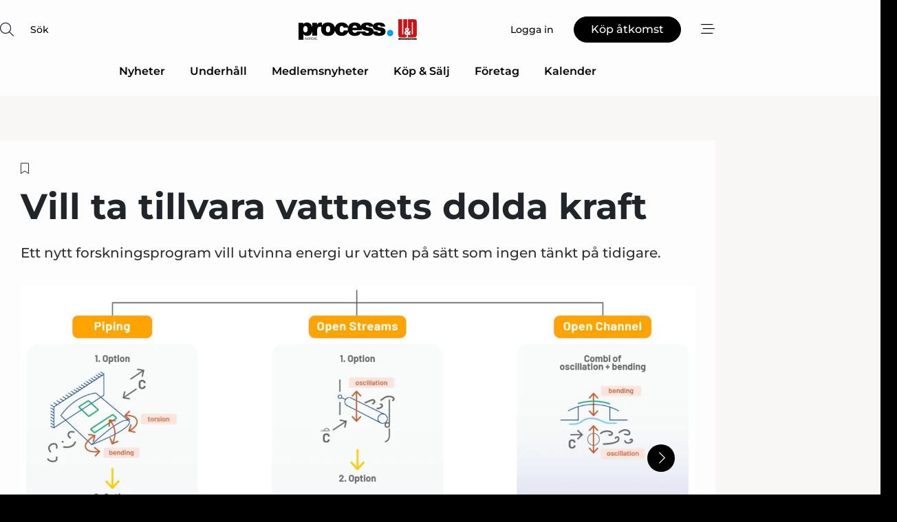

--- FILE ---
content_type: text/html;charset=UTF-8
request_url: https://www.processnet.se/article/view/901174/vill_ta_tillvara_vattnets_dolda_kraft
body_size: 67074
content:
<?xml version="1.0" encoding="UTF-8"?>
<!DOCTYPE html>
<html xmlns="http://www.w3.org/1999/xhtml"><head id="j_idt2">
        <link rel="SHORTCUT ICON" href="https://f.nordiskemedier.dk/favicon/processnet.ico" />
        <link rel="ICON" href="https://f.nordiskemedier.dk/favicon/processnet.ico" type="image/x-icon" />
        <title>Vill ta tillvara vattnets dolda kraft</title><meta name="description" content="Ett nytt forskningsprogram vill utvinna energi ur vatten på sätt som ingen tänkt på tidigare." />
        <meta http-equiv="X-UA-Compatible" content="IE=edge,chrome=1" />
        <meta http-equiv="content-type" content="text/html; charset=UTF-8" />
    <meta id="viewport" name="viewport" content="width=device-width, initial-scale=1" />
    <script>
        //<![CDATA[
        (function () {
            var width = window.innerWidth ||
                document.documentElement.clientWidth ||
                document.body.clientWidth;
            if (width >= 768) {
                document.getElementById("viewport").setAttribute("content", "width=1344");
            } else {
                document.getElementById("viewport").setAttribute("content", "width=device-width, initial-scale=1");
            }
        })();
        //]]>
    </script>
        <meta http-equiv="content-script-type" content="text/javascript" />
        <meta http-equiv="cache-control" content="no-cache" />
        <meta http-equiv="expires" content="0" />
        <meta http-equiv="pragma" content="no-cache" />
        <script src="/js/vars.js?t=1770114500279" type="text/javascript"></script>
        <script src="/js/access.js?t=1770114500279" type="text/javascript"></script>
        <script>
            window.startupTimestamp = "1770114500279";
            window.contextPath = "";
            window.domain = "https://www.processnet.se";
            window.fileDomain = "https://f.nordiskemedier.dk";
            window.hostId = 47;
            window.visitor = {};
            window.cvrRestApiAddress = "https://cvr-api.nordiskemedier.dk/resources";
            window.metaObject = {"industryName":"Process","authorInitials":"MAW","pageType":"view-article","pageSize":1464,"pageAge":1068,"contentType":"view-locked-article"};
            window.testMode = false;

            window.googleAnalytics = false;
            window.pendingScriptExecutions = [];
            window.enableCookieBot = new function () {};

            window.trackerEnabled = true; // TODO: replace with JsVarsServlet after merge
        </script>
    
    <script type="text/javascript" async="true">
        //<![CDATA[
        (function() {
            var host = window.location.hostname;
            var element = document.createElement('script');
            var firstScript = document.getElementsByTagName('script')[0];
            var url = 'https://cmp.inmobi.com'
                .concat('/choice/', 'h8eTMmqFZF-_K', '/', host, '/choice.js?tag_version=V3');
            var uspTries = 0;
            var uspTriesLimit = 3;
            element.async = true;
            element.type = 'text/javascript';
            element.src = url;

            // Not default InMobi code - make sure there is a script present
            // before inserting anything before it.
            if (firstScript) {
                firstScript.parentNode.insertBefore(element, firstScript);
            }

            function makeStub() {
                var TCF_LOCATOR_NAME = '__tcfapiLocator';
                var queue = [];
                var win = window;
                var cmpFrame;

                function addFrame() {
                    var doc = win.document;
                    var otherCMP = !!(win.frames[TCF_LOCATOR_NAME]);

                    if (!otherCMP) {
                        if (doc.body) {
                            var iframe = doc.createElement('iframe');

                            iframe.style.cssText = 'display:none';
                            iframe.name = TCF_LOCATOR_NAME;
                            doc.body.appendChild(iframe);
                        } else {
                            setTimeout(addFrame, 5);
                        }
                    }
                    return !otherCMP;
                }

                function tcfAPIHandler() {
                    var gdprApplies;
                    var args = arguments;

                    if (!args.length) {
                        return queue;
                    } else if (args[0] === 'setGdprApplies') {
                        if (
                            args.length > 3 &&
                            args[2] === 2 &&
                            typeof args[3] === 'boolean'
                        ) {
                            gdprApplies = args[3];
                            if (typeof args[2] === 'function') {
                                args[2]('set', true);
                            }
                        }
                    } else if (args[0] === 'ping') {
                        var retr = {
                            gdprApplies: gdprApplies,
                            cmpLoaded: false,
                            cmpStatus: 'stub'
                        };

                        if (typeof args[2] === 'function') {
                            args[2](retr);
                        }
                    } else {
                        if(args[0] === 'init' && typeof args[3] === 'object') {
                            args[3] = Object.assign(args[3], { tag_version: 'V3' });
                        }
                        queue.push(args);
                    }
                }

                function postMessageEventHandler(event) {
                    var msgIsString = typeof event.data === 'string';
                    var json = {};

                    try {
                        if (msgIsString) {
                            json = JSON.parse(event.data);
                        } else {
                            json = event.data;
                        }
                    } catch (ignore) {}

                    var payload = json.__tcfapiCall;

                    if (payload) {
                        window.__tcfapi(
                            payload.command,
                            payload.version,
                            function(retValue, success) {
                                var returnMsg = {
                                    __tcfapiReturn: {
                                        returnValue: retValue,
                                        success: success,
                                        callId: payload.callId
                                    }
                                };
                                if (msgIsString) {
                                    returnMsg = JSON.stringify(returnMsg);
                                }
                                if (event && event.source && event.source.postMessage) {
                                    event.source.postMessage(returnMsg, '*');
                                }
                            },
                            payload.parameter
                        );
                    }
                }

                while (win) {
                    try {
                        if (win.frames[TCF_LOCATOR_NAME]) {
                            cmpFrame = win;
                            break;
                        }
                    } catch (ignore) {}

                    if (win === window.top) {
                        break;
                    }
                    win = win.parent;
                }
                if (!cmpFrame) {
                    addFrame();
                    win.__tcfapi = tcfAPIHandler;
                    win.addEventListener('message', postMessageEventHandler, false);
                }
            };

            makeStub();

            function makeGppStub() {
                const CMP_ID = 10;
                const SUPPORTED_APIS = [
                    '2:tcfeuv2',
                    '6:uspv1',
                    '7:usnatv1',
                    '8:usca',
                    '9:usvav1',
                    '10:uscov1',
                    '11:usutv1',
                    '12:usctv1'
                ];

                window.__gpp_addFrame = function (n) {
                    if (!window.frames[n]) {
                        if (document.body) {
                            var i = document.createElement("iframe");
                            i.style.cssText = "display:none";
                            i.name = n;
                            document.body.appendChild(i);
                        } else {
                            window.setTimeout(window.__gpp_addFrame, 10, n);
                        }
                    }
                };
                window.__gpp_stub = function () {
                    var b = arguments;
                    __gpp.queue = __gpp.queue || [];
                    __gpp.events = __gpp.events || [];

                    if (!b.length || (b.length == 1 && b[0] == "queue")) {
                        return __gpp.queue;
                    }

                    if (b.length == 1 && b[0] == "events") {
                        return __gpp.events;
                    }

                    var cmd = b[0];
                    var clb = b.length > 1 ? b[1] : null;
                    var par = b.length > 2 ? b[2] : null;
                    if (cmd === "ping") {
                        clb(
                            {
                                gppVersion: "1.1", // must be “Version.Subversion”, current: “1.1”
                                cmpStatus: "stub", // possible values: stub, loading, loaded, error
                                cmpDisplayStatus: "hidden", // possible values: hidden, visible, disabled
                                signalStatus: "not ready", // possible values: not ready, ready
                                supportedAPIs: SUPPORTED_APIS, // list of supported APIs
                                cmpId: CMP_ID, // IAB assigned CMP ID, may be 0 during stub/loading
                                sectionList: [],
                                applicableSections: [-1],
                                gppString: "",
                                parsedSections: {},
                            },
                            true
                        );
                    } else if (cmd === "addEventListener") {
                        if (!("lastId" in __gpp)) {
                            __gpp.lastId = 0;
                        }
                        __gpp.lastId++;
                        var lnr = __gpp.lastId;
                        __gpp.events.push({
                            id: lnr,
                            callback: clb,
                            parameter: par,
                        });
                        clb(
                            {
                                eventName: "listenerRegistered",
                                listenerId: lnr, // Registered ID of the listener
                                data: true, // positive signal
                                pingData: {
                                    gppVersion: "1.1", // must be “Version.Subversion”, current: “1.1”
                                    cmpStatus: "stub", // possible values: stub, loading, loaded, error
                                    cmpDisplayStatus: "hidden", // possible values: hidden, visible, disabled
                                    signalStatus: "not ready", // possible values: not ready, ready
                                    supportedAPIs: SUPPORTED_APIS, // list of supported APIs
                                    cmpId: CMP_ID, // list of supported APIs
                                    sectionList: [],
                                    applicableSections: [-1],
                                    gppString: "",
                                    parsedSections: {},
                                },
                            },
                            true
                        );
                    } else if (cmd === "removeEventListener") {
                        var success = false;
                        for (var i = 0; i < __gpp.events.length; i++) {
                            if (__gpp.events[i].id == par) {
                                __gpp.events.splice(i, 1);
                                success = true;
                                break;
                            }
                        }
                        clb(
                            {
                                eventName: "listenerRemoved",
                                listenerId: par, // Registered ID of the listener
                                data: success, // status info
                                pingData: {
                                    gppVersion: "1.1", // must be “Version.Subversion”, current: “1.1”
                                    cmpStatus: "stub", // possible values: stub, loading, loaded, error
                                    cmpDisplayStatus: "hidden", // possible values: hidden, visible, disabled
                                    signalStatus: "not ready", // possible values: not ready, ready
                                    supportedAPIs: SUPPORTED_APIS, // list of supported APIs
                                    cmpId: CMP_ID, // CMP ID
                                    sectionList: [],
                                    applicableSections: [-1],
                                    gppString: "",
                                    parsedSections: {},
                                },
                            },
                            true
                        );
                    } else if (cmd === "hasSection") {
                        clb(false, true);
                    } else if (cmd === "getSection" || cmd === "getField") {
                        clb(null, true);
                    }
                    //queue all other commands
                    else {
                        __gpp.queue.push([].slice.apply(b));
                    }
                };
                window.__gpp_msghandler = function (event) {
                    var msgIsString = typeof event.data === "string";
                    try {
                        var json = msgIsString ? JSON.parse(event.data) : event.data;
                    } catch (e) {
                        var json = null;
                    }
                    if (typeof json === "object" && json !== null && "__gppCall" in json) {
                        var i = json.__gppCall;
                        window.__gpp(
                            i.command,
                            function (retValue, success) {
                                var returnMsg = {
                                    __gppReturn: {
                                        returnValue: retValue,
                                        success: success,
                                        callId: i.callId,
                                    },
                                };
                                event.source.postMessage(msgIsString ? JSON.stringify(returnMsg) : returnMsg, "*");
                            },
                            "parameter" in i ? i.parameter : null,
                            "version" in i ? i.version : "1.1"
                        );
                    }
                };
                if (!("__gpp" in window) || typeof window.__gpp !== "function") {
                    window.__gpp = window.__gpp_stub;
                    window.addEventListener("message", window.__gpp_msghandler, false);
                    window.__gpp_addFrame("__gppLocator");
                }
            };

            makeGppStub();

            var uspStubFunction = function() {
                var arg = arguments;
                if (typeof window.__uspapi !== uspStubFunction) {
                    setTimeout(function() {
                        if (typeof window.__uspapi !== 'undefined') {
                            window.__uspapi.apply(window.__uspapi, arg);
                        }
                    }, 500);
                }
            };

            var checkIfUspIsReady = function() {
                uspTries++;
                if (window.__uspapi === uspStubFunction && uspTries < uspTriesLimit) {
                    console.warn('USP is not accessible');
                } else {
                    clearInterval(uspInterval);
                }
            };

            if (typeof window.__uspapi === 'undefined') {
                window.__uspapi = uspStubFunction;
                var uspInterval = setInterval(checkIfUspIsReady, 6000);
            }
        })();
        //]]>
    </script><meta property="og:title" content="Vill ta tillvara vattnets dolda kraft" /><meta property="og:description" content="Ett nytt forskningsprogram vill utvinna energi ur vatten på sätt som ingen tänkt på tidigare." /><meta property="og:type" content="article" /><meta property="og:url" content="https://www.processnet.se/article/view/901174/vill_ta_tillvara_vattnets_dolda_kraft" /><meta property="og:image" content="https://image.nordjyske.dk/users/nordjyske/images/79321241.jpg?t[strip]=true&amp;t[quality]=95&amp;t[crop][width]=1497&amp;t[crop][height]=787&amp;t[crop][x]=20&amp;t[crop][y]=0&amp;t[resize][width]=900&amp;t[resize][height]=473&amp;accessToken=f370530e6528cd249956bb1929eb1fed8d98ee952e5b497dbc10731b1767e17d" /><meta property="og:image:width" content="900" /><meta property="og:image:height" content="473" />
            <meta property="og:site_name" content="Process Nordic" /><meta name="twitter:card" content="summary" /><meta name="twitter:url" content="https://www.processnet.se/article/view/901174/vill_ta_tillvara_vattnets_dolda_kraft" /><meta name="twitter:title" content="Vill ta tillvara vattnets dolda kraft" /><meta name="twitter:description" content="Ett nytt forskningsprogram vill utvinna energi ur vatten på sätt som ingen tänkt på tidigare." /><meta name="twitter:image" content="https://f.nordiskemedier.dk/.jpg" />
            <script type="application/ld+json">
                {
                    "@context":"http://schema.org",
                    "@type":"NewsMediaOrganization",
                    "name":"Process Nordic",
                    "logo":{
                        "@type":"ImageObject",
                        "url":"https://f.nordiskemedier.dk/logo/portal/47.png"
                    },
                    "url":"https://www.processnet.se",
                    "ethicsPolicy":"https://www.processnet.se/privacy",
                    "sameAs":["https://www.linkedin.com/company/process-nordic/"]
                }
            </script>
        <script src="/js/notbot.js?t=1770114500279" type="text/javascript"></script>

        <link href="https://f.nordiskemedier.dk/font/media.css" rel="stylesheet" />
        <link rel="stylesheet" href="https://f.nordiskemedier.dk/font-awesome/pro/6.6.0/css/all.min.css" />
        <link rel="stylesheet" href="https://f.nordiskemedier.dk/bootstrap/5.3.6/css/bootstrap.min.css" />
        <link rel="stylesheet" href="/css/default.css?t=1770114500279" type="text/css" />
        <script src="https://f.nordiskemedier.dk/jquery/jquery-3.6.0.min.js"></script>
        
        <script src="/js/jquery-ui.min.js"></script><script type="text/javascript" src="/javax.faces.resource/js/jquery.cookies.2.2.0.min.js.html?ln=portal-jsf&amp;t=17701145"></script>
        <script src="https://f.nordiskemedier.dk/bootstrap/5.3.6/js/bootstrap.bundle.min.js"></script>
        <script src="/js/default.js?t=1770114500279" type="text/javascript"></script>
        <script src="https://www.google.com/recaptcha/api.js?render=explicit&amp;hl=sv" type="text/javascript"></script>
                <script src="https://cdn.jsdelivr.net/npm/vue@2.7.14/dist/vue.min.js"></script>
                <script src="/dist/vue-components.umd.min.js?t=1770114500279" type="text/javascript"></script>
        
        <script src="https://f.nordiskemedier.dk/turnjs4/lib/turn.min.js" type="text/javascript"></script><!--[if lt IE 9]>
            <script src="https://f.nordiskemedier.dk/turnjs4/lib/turn.html4.min.js" type="text/javascript"></script><![endif]--><!--[if lt IE 9]>
                <script type="text/javascript">
                    window.location = "/browser-support.html";
                </script><![endif]-->
        <script src="https://cdn.jsdelivr.net/npm/ua-parser-js@0/dist/ua-parser.min.js"></script>
    <script type="text/javascript">
        window.enableGTM = function() {
            try {
                (function (w, d, s, l, i) {
                    w[l] = w[l] || [];
                    w[l].push({
                        'gtm.start':
                            new Date().getTime(), event: 'gtm.js'
                    });
                    var f = d.getElementsByTagName(s)[0],
                        j = d.createElement(s), dl = l != 'dataLayer' ? '&l=' + l : '';
                    j.async = true;
                    j.src =
                        'https://www.googletagmanager.com/gtm.js?id=' + i + dl;
                    f.parentNode.insertBefore(j, f);
                })(window, document, 'script', 'dataLayer', 'GTM-K8GR8H8');
            } catch (err) {
                console.log(err);
            }
        };
    </script>
        

        
        <script src="/js/cookie-utilities.js"></script>
    <script type="text/javascript">
        var gaPageType = 'view-article';
        var gaContentType = 'view-locked-article';
        var gaPageAge = 1068;
        var gaPageSize = 1464;
        var gaIndustryName = 'Process';
        
    </script>
    <script type="text/javascript">
        window.enableBanners = function () {
            try {
                window['banner-consent-is-ready'] = true;
                EventBus.broadcast("banner-consent-is-ready");
            } catch (err) {
                console.log(err);
            }
        };
    </script>
    <script type="text/javascript">
        //<![CDATA[
        (function () {
            var salespanelModuleEnabled = false;
            var quantCastModuleEnabled = true;
            var salespanelResolve, salespanelReject;
            window.salespanelPromise = new Promise((resolve, reject) => {
                // Check if Salespanel and QuantCast module is enabled for this host and check if the tag has loaded.
                if (!salespanelModuleEnabled || !quantCastModuleEnabled) {
                    resolve(false);
                }
                salespanelResolve = resolve;
                salespanelReject = reject;
            });

            // Reject just in case QuantCast module is enabled but variable is not initialized.
            if (typeof window.__tcfapi == "undefined") {
                salespanelReject("QuantCast error: __tcfapi is undefined");
                return;
            }

            // Listen for Quantcast events for changes to Salespanel consent.
            window.__tcfapi('addEventListener', 2, async function (tcData, success) {
                if (!success) {
                    salespanelReject("Salespanel error: Could not create event listener.");
                    return;
                }

                // the rest of this function is called when the page is loaded OR
                // - the user accepts / rejects / updates the consent terms
                // - the user dismisses the consent box by clicking the 'x'
                if (tcData.eventStatus !== 'tcloaded' && tcData.eventStatus !== 'useractioncomplete') {
                    return;
                }

                // Salespanel is managed by Google Tag Manager and is not inserted if the relevant consent is not given.
                // If consent is given, it returns true, otherwise false after 2,5 seconds.
                var loops = 0;
                while(!salespanelObjectLoaded() && loops < 5) {
                    await new Promise(resolve => setTimeout(resolve, 500));
                    loops += 1;
                }

                if (salespanelObjectLoaded()) {
                    // Set cookie.
                    allowTracking();
                    salespanelResolve(true);
                } else {
                    // Remove cookie.
                    rejectTracking();
                    // Salespanel did not load in time or was rejected by consent.
                    salespanelReject("Salespanel error: Not loaded.");
                }
            });

            function salespanelObjectLoaded() {
                return typeof $salespanel !== "undefined" && $salespanel.hasOwnProperty("push");
            }

            function allowTracking() {
                // Check if Salespanel tracking has already been allowed.
                if ($.cookies.get("track_uid") !== null) {
                    return;
                }

                try {
                    // Activate tracking when the visitor provides explicit consent.
                    // Place `track_uid` cookie.
                    $salespanel.push(["set", "tracking:allowTracking"]);
                } catch (e) {
                    salespanelReject("Salespanel error: Allow tracking failed.");
                }
            }

            function rejectTracking() {
                // Remove cookie if user removed Salespanel consent.
                // All created Salespanel events will now be un-identified.
                if ($.cookies.get("track_uid")) {
                    $.cookies.del("track_uid", {domain: '.processnet.se'});
                }
            }
        })();
        //]]>
    </script>
    <script type="text/javascript">
        //<![CDATA[
        window.paywallScripts = {
            seenPaywall: async function (type) {
                // Wait for salespanel promise to be fulfilled (either loaded or not).
                const salespanelLoaded = await window.salespanelPromise.catch(() => {
                    // Salespanel didn't load if promise is rejected.
                    return false;
                });
                if (!salespanelLoaded) return;

                // Find previous amount of seen paywalls.
                await this.seenPaywallPromise().then(seenPaywalls => {
                    // Increment amount of seen paywall on visitor attribute.
                    this.setPaywallsAttribute(seenPaywalls);

                    // Create Meta/Facebook Pixel event notifying of a seen paywall.
                    if (seenPaywalls > 3) {
                        fbq('trackCustom', "Set paywall +3 gange");
                    }
                }).catch((message) => {
                    console.error(message);
                });

                // Create Salespanel event notifying of a seen paywall.
                this.sendPaywallEvent(type);
            },
            seenPaywallPromise: function () {
                return new Promise((resolve, reject) => {
                    try {
                        $salespanel.push(["get", "qualify:visitor", function (data) {
                            data.visitor_attributes.paywalls !== null ?
                                resolve(data.visitor_attributes.paywalls) :
                                resolve(0);
                        }]);
                    } catch (e) {
                        reject("Salespanel error: Get details failed.");
                    }
                });
            },
            setPaywallsAttribute: function (seenPaywalls) {
                try {
                    $salespanel.push(["set", "attributes:visitor", {
                        "paywalls": seenPaywalls + 1
                    }]);
                } catch (e) {
                    console.error("Salespanel error: Couldn't set attribute.");
                }
            },
            sendPaywallEvent: function (type) {
                try {
                    $salespanel.push(["set",
                        "activity:customActivity",
                        "website",
                        "Saw paywall",
                        type
                    ]);
                } catch (e) {
                    console.error("Salespanel error: Couldn't send custom activity.");
                }
            }
        }
        //]]>
    </script>
            <script type="text/javascript">
                (function (){
                    var is = [];
                    var impersonating = false;
                    if (!impersonating && window.visitor.person && window.visitor.person.id) {
                        is.push({
                            name: "person",
                            ref: window.visitor.person.id
                        });
                    }
                    if (!impersonating && window.visitor.recipient && window.visitor.recipient.id) {
                        is.push({
                            name: "recipient",
                            ref: window.visitor.recipient.id
                        });
                    }

                    var evtr;
                    var queue = [];
                    window.queueTrackerEvent = function (a, sn, sr, tn, tr) {
                        if (evtr) {
                            evtr(a, sn, sr, tn, tr, is);
                        } else {
                            queue.push({
                                a: a,
                                sn: sn,
                                sr: sr,
                                tn: tn,
                                tr: tr
                            })
                        }
                    };
                    window.addEventListener("onTrackerLoaded", function () {
                        evtr = window.createTracker("https://api.evtr.nordiskemedier.dk", "evtr");
                        while (queue.length) {
                            var ev = queue.splice(0, 1)[0];
                            if (ev) {
                                evtr(ev.a, ev.sn, ev.sr, ev.tn, ev.tr, is);
                            }
                        }
                    });
                })();
            </script>
            <script async="async" src="https://js.evtr.nordiskemedier.dk/_.js?t=1770114500279" type="text/javascript"></script>

        <script type="text/javascript">
            $(function() {
                $('.item').hover(
                function() { $(this).css('background-color', '#efefef').css('cursor', 'pointer') },
                function() { $(this).css('background-color', 'transparent').css('cursor', 'normal') }
            );
                $(".tt").tooltip();
            });
            function getTitle() {
                return document.title;
            }
            function getLocation() {
                return window.location;
            }
            function getUrl() {
                return window.location.href;
            }
            function confirmDelete(p) {
                var v = "\u00C4r du s\u00E4ker p\u00E5 att du vill radera \"{0}\"?";
                v = v.replace("{0}", p);
                return confirm(v);
            }
            function getVisitorEmail() {
                return "";
            }
            function getVisitorRememberInfo() {
                return true;
            }

            var ids = [];
            function messageFade() {
                $('.fade').fadeTo('slow', 0.3);
            }
            
            // Remove cookies that are no longer in use
            $(document).ready(function () {
                $.cookies.del("c1");
                $.cookies.del("c2");
                $.cookies.del("c3");
            });

            window.pushGTrackScript = function (f, cont) {
                window.pendingScriptExecutions.push({
                    callback: function () {
                        if (window.googleAnalytics) {
                            eval(f(cont));
                        }
                    },
                    context: cont
                });

            }
            $(window).on('load', function () {
                // if subscription is suspended change paywall message.
                if ($('#paywall-overlay') && window.visitor?.person?.suspended) {
                    $('#paywall-overlay .paywall-package').html("\u00C5tkomsten \u00E4r avst\u00E4ngd.");
                    $('#paywall-overlay .paywall-body-wrapper').html("Av s\u00E4kerhetssk\u00E4l \u00E4r ditt konto tillf\u00E4lligt avst\u00E4ngt.".replace('{0}', "abonnement@nordiskemedier.dk").replace('{1}', "abonnement@nordiskemedier.dk"));
                    $('.paywall-content-wrapper').addClass('warning');
                }
            });
        </script>
        <script type="text/javascript">
            //<![CDATA[
            function center(element) {
                var e=$(element);
                var w=e.width();
                var h=e.height();
                e.css("position","fixed").css("z-index","50000").css("top","50%").css("left","50%").css("margin-left","-"+(w/2)+"px").css("margin-top","-"+(h/2)+"px");
                e.draggable({
                    handle: $(element+"_handle")
                });
            }
            //]]>
        </script>

        
        <link rel="alternate" type="application/rss+xml" title="News RSS" href="https://www.processnet.se/xml/rss2/articles" />
        <link rel="alternate" type="application/rss+xml" title="Advertisements RSS" href="https://www.processnet.se/xml/rss2/advertisements?typeId=1&amp;typeId=2" />
        <link rel="alternate" type="application/rss+xml" title="Competences RSS" href="https://www.processnet.se/xml/rss2/competences" />
        <link rel="alternate" type="application/rss+xml" title="Jobs RSS" href="https://www.processnet.se/xml/rss2/jobs" />
        <link rel="alternate" type="application/rss+xml" title="Courses RSS" href="https://www.processnet.se/xml/rss2/courses" />

        <script>
            window.adTracker = {
                slots: {},
                adsMeta: {},
                hoverState: {
                    currentSlotId: null,
                    lastChangeTs: 0
                },
                clickState: {
                    lastPointerDown: null,  // { slotId, ts }
                    clickHandled: false
                }
            };
        </script><script async="async" src="https://securepubads.g.doubleclick.net/tag/js/gpt.js"></script><script>window.googletag = window.googletag || {cmd: []};if (!window.__gptGlobalsInit) {  window.__gptGlobalsInit = true;  window.slotFallbackData = new Map();  window.__inViewPct = window.__inViewPct || {};  window.__lastRefreshAt = new Map();  window.__slotCooldownMs = new Map();  function __canRefresh(slot){    const id = slot.getSlotElementId();    const last = window.__lastRefreshAt.get(id) || 0;    const cd = window.__slotCooldownMs.get(id) || 30000;    return Date.now() - last >= cd;  }  function __markRefreshed(slot){ window.__lastRefreshAt.set(slot.getSlotElementId(), Date.now()); }  window.__refreshState = window.__refreshState || {};  function __getRefreshState(id){    return (window.__refreshState[id] = window.__refreshState[id] || { pending:false, nextAllowedTs:0 });  }  function __tryRefresh(slot){    const id = slot.getSlotElementId();    const st = __getRefreshState(id);    if (!st.pending) return;    if (st.refreshScheduled) return;    const now = Date.now();    const pct = (window.__inViewPct && window.__inViewPct[id]) || 0;    if (now < st.nextAllowedTs){      __scheduleTryRefresh(slot, st.nextAllowedTs - now);      return;    }    if (pct < 50){      __scheduleTryRefresh(slot, 3000);      return;    }    if (!__canRefresh(slot)){      __scheduleTryRefresh(slot, 3000);      return;    }    st.refreshScheduled = true;    const ranInt = Math.floor(Math.random() * (2000 - 100 + 1)) + 100;    setTimeout(function(){      googletag.pubads().refresh([slot]);      __markRefreshed(slot);      st.pending = false;      st.refreshScheduled = false;    }, ranInt);  }function handleSlotRender(slotElementId) {    var labelId = 'label-' + slotElementId;    var labelEl = document.getElementById(labelId);    if (!labelEl) {        return;    }    labelEl.style.display = 'block';}function registerAdSlot(slotId) {    const slotEl = document.getElementById(slotId);    if (!slotEl) return;    const wrapper = slotEl;     wrapper.dataset.adSlotId = slotId;    if (!wrapper.style.position) {        wrapper.style.position = 'relative';    }    wrapper.addEventListener('mouseenter', function () {        window.adTracker.hoverState.currentSlotId = slotId;        window.adTracker.hoverState.lastChangeTs = Date.now();    });    wrapper.addEventListener('mouseleave', function () {        if (window.adTracker.hoverState.currentSlotId === slotId) {            window.adTracker.hoverState.currentSlotId = null;            window.adTracker.hoverState.lastChangeTs = Date.now();        }    });    window.adTracker.slots[slotId] = wrapper;}  function __scheduleTryRefresh(slot, delayMs){    const id = slot.getSlotElementId();    const st = __getRefreshState(id);    if (st.tryTimer) clearTimeout(st.tryTimer);    st.tryTimer = setTimeout(function(){      st.tryTimer = null;      __tryRefresh(slot);    }, Math.max(0, delayMs || 0));  }  googletag.cmd.push(function(){    googletag.pubads().addEventListener('slotVisibilityChanged', function(e){      const slot = e.slot;      const id = slot.getSlotElementId();      window.__inViewPct[id] = e.inViewPercentage || 0;      __scheduleTryRefresh(slot, 250);    });    googletag.pubads().addEventListener('impressionViewable', function(e){      const slot = e.slot;      const id = slot.getSlotElementId();      const cd = window.__slotCooldownMs.get(id) || 30000;      const st = __getRefreshState(id);      st.pending = true;      st.nextAllowedTs = Date.now() + cd;      __scheduleTryRefresh(slot, cd);    });  });  window.fireWindowResizeEvent = window.fireWindowResizeEvent || function(){    try { window.dispatchEvent(new Event('resize')); } catch(e){}  };}googletag.cmd.push(function(){  window.__fallbackHandled = window.__fallbackHandled || new Set();  googletag.pubads().addEventListener('slotRenderEnded', function(event){    const adslotId = event.slot.getSlotElementId();    if (!event.isEmpty) { fireWindowResizeEvent();        handleSlotRender(adslotId);       window.adTracker.adsMeta[adslotId] = {       creativeId: event.creativeId,       lineItemId: event.lineItemId,       campaignId: event.campaignId,       size: event.size,       adUnitPath: event.slot.getAdUnitPath(),      };    registerAdSlot(adslotId);    return; }    if (!window.slotFallbackData || !window.slotFallbackData.has(adslotId)) { fireWindowResizeEvent(); return; }    if (window.__fallbackHandled.has(adslotId)) { fireWindowResizeEvent(); return; }    window.__fallbackHandled.add(adslotId);    const cfg = window.slotFallbackData.get(adslotId);    try { googletag.destroySlots([event.slot]); } catch(e) {}    requestAnimationFrame(function(){      const toArr = s => s.split('],').map(x=>JSON.parse(x.replace(/\s/g,'') + (x.endsWith(']')?'':']')));      const sizeArrayLarge  = cfg.sizesLarge  ? toArr(cfg.sizesLarge)  : [];      const sizeArraySmall  = cfg.sizesSmall  ? toArr(cfg.sizesSmall)  : [];      const sizeArrayMobile = cfg.sizesMobile ? toArr(cfg.sizesMobile) : [];      var mapping = googletag.sizeMapping()        .addSize([1588,0], sizeArrayLarge)        .addSize([768,0],  sizeArraySmall)        .addSize([0,0],    sizeArrayMobile).build();      var already = googletag.pubads().getSlots().some(s => s.getSlotElementId() === adslotId);      if (!already) {        var fb = googletag.defineSlot(cfg.fallbackAdUnitPath, cfg.sizes, adslotId)          .defineSizeMapping(mapping)          .addService(googletag.pubads());        if (cfg.refreshAdSlot === 'true') {          window.__slotCooldownMs && window.__slotCooldownMs.set(adslotId, Number(cfg.refreshInterval)||30000);        } else {          window.__slotCooldownMs && window.__slotCooldownMs.set(adslotId, 1440000);        }      }      setTimeout(function(){        try { googletag.display(adslotId); } catch(e) { console.warn('fallback display failed:', e); }        fireWindowResizeEvent();      }, 0);    });  });});googletag.cmd.push(function(){var mapping = googletag.sizeMapping().addSize([1588, 0], [[ 1568, 864]]).addSize([768, 0], [[ 980, 540]]).addSize([0, 0], [[ 300, 100]]).build();var adSlot = googletag.defineSlot('/98909716/Regular_Top/Process_Nordic_SE', [[ 300, 100],[ 980, 540],[ 1568, 864]], 'regular-top-0').setTargeting('Industry', ['86']).defineSizeMapping(mapping).addService(googletag.pubads());window.__slotCooldownMs.set('regular-top-0', 16910);});googletag.cmd.push(function(){var mapping = googletag.sizeMapping().addSize([1588, 0], [[ 200, 200]]).addSize([768, 0], []).addSize([0, 0], []).build();var adSlot = googletag.defineSlot('/98909716/Regular_Side/Process_Nordic_SE', [[ 200, 200]], 'regular-side-left-0').setTargeting('Industry', ['86']).defineSizeMapping(mapping).addService(googletag.pubads());window.__slotCooldownMs.set('regular-side-left-0', 15659);});googletag.cmd.push(function(){var mapping = googletag.sizeMapping().addSize([1588, 0], [[ 200, 200]]).addSize([768, 0], []).addSize([0, 0], []).build();var adSlot = googletag.defineSlot('/98909716/Regular_Side/Process_Nordic_SE', [[ 200, 200]], 'regular-side-left-1').setTargeting('Industry', ['86']).defineSizeMapping(mapping).addService(googletag.pubads());window.__slotCooldownMs.set('regular-side-left-1', 15963);});googletag.cmd.push(function(){var mapping = googletag.sizeMapping().addSize([1588, 0], [[ 200, 200]]).addSize([768, 0], []).addSize([0, 0], []).build();var adSlot = googletag.defineSlot('/98909716/Regular_Side/Process_Nordic_SE', [[ 200, 200]], 'regular-side-left-2').setTargeting('Industry', ['86']).defineSizeMapping(mapping).addService(googletag.pubads());window.__slotCooldownMs.set('regular-side-left-2', 16427);});googletag.cmd.push(function(){var mapping = googletag.sizeMapping().addSize([1588, 0], [[ 200, 200]]).addSize([768, 0], []).addSize([0, 0], []).build();var adSlot = googletag.defineSlot('/98909716/Regular_Side/Process_Nordic_SE', [[ 200, 200]], 'regular-side-left-3').setTargeting('Industry', ['86']).defineSizeMapping(mapping).addService(googletag.pubads());window.__slotCooldownMs.set('regular-side-left-3', 15946);});googletag.cmd.push(function(){var mapping = googletag.sizeMapping().addSize([1588, 0], [[ 200, 200]]).addSize([768, 0], []).addSize([0, 0], []).build();var adSlot = googletag.defineSlot('/98909716/Regular_Side/Process_Nordic_SE', [[ 200, 200]], 'regular-side-left-4').setTargeting('Industry', ['86']).defineSizeMapping(mapping).addService(googletag.pubads());window.__slotCooldownMs.set('regular-side-left-4', 16909);});googletag.cmd.push(function(){var mapping = googletag.sizeMapping().addSize([1588, 0], [[ 200, 200]]).addSize([768, 0], []).addSize([0, 0], []).build();var adSlot = googletag.defineSlot('/98909716/Regular_Side/Process_Nordic_SE', [[ 200, 200]], 'regular-side-left-5').setTargeting('Industry', ['86']).defineSizeMapping(mapping).addService(googletag.pubads());window.__slotCooldownMs.set('regular-side-left-5', 16826);});googletag.cmd.push(function(){var mapping = googletag.sizeMapping().addSize([1588, 0], [[ 980, 250]]).addSize([768, 0], [[ 980, 250]]).addSize([0, 0], [[ 300, 100]]).build();var adSlot = googletag.defineSlot('/98909716/Regular_Takeover/Process_Nordic_SE', [[ 300, 100],[ 980, 250]], 'regular-takeover-above-article-0').setTargeting('Industry', ['86']).defineSizeMapping(mapping).addService(googletag.pubads());window.__slotCooldownMs.set('regular-takeover-above-article-0', 16611);});googletag.cmd.push(function(){var mapping = googletag.sizeMapping().addSize([1588, 0], []).addSize([768, 0], []).addSize([0, 0], [[ 300, 250]]).build();var adSlot = googletag.defineSlot('/98909716/Regular_Campaign/Process_Nordic_SE', [[ 300, 250]], 'regular-campaign-article-1-0').setTargeting('Industry', ['86']).defineSizeMapping(mapping).addService(googletag.pubads());window.__slotCooldownMs.set('regular-campaign-article-1-0', 16659);});googletag.cmd.push(function(){var mapping = googletag.sizeMapping().addSize([1588, 0], []).addSize([768, 0], []).addSize([0, 0], [[ 300, 250]]).build();var adSlot = googletag.defineSlot('/98909716/Regular_Campaign/Process_Nordic_SE', [[ 300, 250]], 'regular-campaign-article-2-0').setTargeting('Industry', ['86']).defineSizeMapping(mapping).addService(googletag.pubads());window.__slotCooldownMs.set('regular-campaign-article-2-0', 15517);});googletag.cmd.push(function(){var mapping = googletag.sizeMapping().addSize([1588, 0], []).addSize([768, 0], []).addSize([0, 0], [[ 125, 125]]).build();var adSlot = googletag.defineSlot('/98909716/Regular_Side/Process_Nordic_SE', [[ 125, 125]], 'regular-side-mobile-row-1-1-0').setTargeting('Industry', ['86']).defineSizeMapping(mapping).addService(googletag.pubads());window.__slotCooldownMs.set('regular-side-mobile-row-1-1-0', 15665);});googletag.cmd.push(function(){var mapping = googletag.sizeMapping().addSize([1588, 0], []).addSize([768, 0], []).addSize([0, 0], [[ 125, 125]]).build();var adSlot = googletag.defineSlot('/98909716/Regular_Side/Process_Nordic_SE', [[ 125, 125]], 'regular-side-mobile-row-1-2-0').setTargeting('Industry', ['86']).defineSizeMapping(mapping).addService(googletag.pubads());window.__slotCooldownMs.set('regular-side-mobile-row-1-2-0', 16529);});googletag.cmd.push(function(){var mapping = googletag.sizeMapping().addSize([1588, 0], []).addSize([768, 0], []).addSize([0, 0], [[ 125, 125]]).build();var adSlot = googletag.defineSlot('/98909716/Regular_Side/Process_Nordic_SE', [[ 125, 125]], 'regular-side-mobile-row-1-3-0').setTargeting('Industry', ['86']).defineSizeMapping(mapping).addService(googletag.pubads());window.__slotCooldownMs.set('regular-side-mobile-row-1-3-0', 15976);});googletag.cmd.push(function(){var mapping = googletag.sizeMapping().addSize([1588, 0], []).addSize([768, 0], []).addSize([0, 0], [[ 125, 125]]).build();var adSlot = googletag.defineSlot('/98909716/Regular_Side/Process_Nordic_SE', [[ 125, 125]], 'regular-side-mobile-row-1-4-0').setTargeting('Industry', ['86']).defineSizeMapping(mapping).addService(googletag.pubads());window.__slotCooldownMs.set('regular-side-mobile-row-1-4-0', 16433);});googletag.cmd.push(function(){var mapping = googletag.sizeMapping().addSize([1588, 0], []).addSize([768, 0], []).addSize([0, 0], [[ 300, 250]]).build();var adSlot = googletag.defineSlot('/98909716/Regular_Campaign/Process_Nordic_SE', [[ 300, 250]], 'regular-campaign-article-3-0').setTargeting('Industry', ['86']).defineSizeMapping(mapping).addService(googletag.pubads());window.__slotCooldownMs.set('regular-campaign-article-3-0', 15802);});googletag.cmd.push(function(){var mapping = googletag.sizeMapping().addSize([1588, 0], []).addSize([768, 0], []).addSize([0, 0], [[ 300, 250]]).build();var adSlot = googletag.defineSlot('/98909716/Regular_Campaign/Process_Nordic_SE', [[ 300, 250]], 'regular-campaign-article-4-0').setTargeting('Industry', ['86']).defineSizeMapping(mapping).addService(googletag.pubads());window.__slotCooldownMs.set('regular-campaign-article-4-0', 15677);});googletag.cmd.push(function(){var mapping = googletag.sizeMapping().addSize([1588, 0], [[ 300, 250]]).addSize([768, 0], [[ 300, 250]]).addSize([0, 0], []).build();var adSlot = googletag.defineSlot('/98909716/Regular_Campaign/Process_Nordic_SE', [[ 300, 250]], 'regular-campaign-article-0').setTargeting('Industry', ['86']).defineSizeMapping(mapping).addService(googletag.pubads());window.__slotCooldownMs.set('regular-campaign-article-0', 16978);});googletag.cmd.push(function(){var mapping = googletag.sizeMapping().addSize([1588, 0], [[ 300, 250]]).addSize([768, 0], [[ 300, 250]]).addSize([0, 0], []).build();var adSlot = googletag.defineSlot('/98909716/Regular_Campaign/Process_Nordic_SE', [[ 300, 250]], 'regular-campaign-article-1').setTargeting('Industry', ['86']).defineSizeMapping(mapping).addService(googletag.pubads());window.__slotCooldownMs.set('regular-campaign-article-1', 16554);});googletag.cmd.push(function(){var mapping = googletag.sizeMapping().addSize([1588, 0], [[ 300, 250]]).addSize([768, 0], [[ 300, 250]]).addSize([0, 0], []).build();var adSlot = googletag.defineSlot('/98909716/Regular_Campaign/Process_Nordic_SE', [[ 300, 250]], 'regular-campaign-article-2').setTargeting('Industry', ['86']).defineSizeMapping(mapping).addService(googletag.pubads());window.__slotCooldownMs.set('regular-campaign-article-2', 15557);});googletag.cmd.push(function(){var mapping = googletag.sizeMapping().addSize([1588, 0], [[ 300, 250]]).addSize([768, 0], [[ 300, 250]]).addSize([0, 0], []).build();var adSlot = googletag.defineSlot('/98909716/Regular_Campaign/Process_Nordic_SE', [[ 300, 250]], 'regular-campaign-article-3').setTargeting('Industry', ['86']).defineSizeMapping(mapping).addService(googletag.pubads());window.__slotCooldownMs.set('regular-campaign-article-3', 15854);});googletag.cmd.push(function(){var mapping = googletag.sizeMapping().addSize([1588, 0], [[ 980, 250]]).addSize([768, 0], [[ 980, 250]]).addSize([0, 0], [[ 300, 100]]).build();var adSlot = googletag.defineSlot('/98909716/Regular_Takeover/Process_Nordic_SE', [[ 300, 100],[ 980, 250]], 'regular-takeover-below-article-0').setTargeting('Industry', ['86']).defineSizeMapping(mapping).addService(googletag.pubads());window.__slotCooldownMs.set('regular-takeover-below-article-0', 15821);});googletag.cmd.push(function(){var mapping = googletag.sizeMapping().addSize([1588, 0], []).addSize([768, 0], []).addSize([0, 0], [[ 125, 125]]).build();var adSlot = googletag.defineSlot('/98909716/Regular_Side/Process_Nordic_SE', [[ 125, 125]], 'regular-side-mobile-row-2-1-0').setTargeting('Industry', ['86']).defineSizeMapping(mapping).addService(googletag.pubads());window.__slotCooldownMs.set('regular-side-mobile-row-2-1-0', 16092);});googletag.cmd.push(function(){var mapping = googletag.sizeMapping().addSize([1588, 0], []).addSize([768, 0], []).addSize([0, 0], [[ 125, 125]]).build();var adSlot = googletag.defineSlot('/98909716/Regular_Side/Process_Nordic_SE', [[ 125, 125]], 'regular-side-mobile-row-2-2-0').setTargeting('Industry', ['86']).defineSizeMapping(mapping).addService(googletag.pubads());window.__slotCooldownMs.set('regular-side-mobile-row-2-2-0', 15578);});googletag.cmd.push(function(){var mapping = googletag.sizeMapping().addSize([1588, 0], []).addSize([768, 0], []).addSize([0, 0], [[ 125, 125]]).build();var adSlot = googletag.defineSlot('/98909716/Regular_Side/Process_Nordic_SE', [[ 125, 125]], 'regular-side-mobile-row-2-3-0').setTargeting('Industry', ['86']).defineSizeMapping(mapping).addService(googletag.pubads());window.__slotCooldownMs.set('regular-side-mobile-row-2-3-0', 15733);});googletag.cmd.push(function(){var mapping = googletag.sizeMapping().addSize([1588, 0], []).addSize([768, 0], []).addSize([0, 0], [[ 125, 125]]).build();var adSlot = googletag.defineSlot('/98909716/Regular_Side/Process_Nordic_SE', [[ 125, 125]], 'regular-side-mobile-row-2-4-0').setTargeting('Industry', ['86']).defineSizeMapping(mapping).addService(googletag.pubads());window.__slotCooldownMs.set('regular-side-mobile-row-2-4-0', 15864);});googletag.cmd.push(function(){var mapping = googletag.sizeMapping().addSize([1588, 0], []).addSize([768, 0], []).addSize([0, 0], [[ 125, 125]]).build();var adSlot = googletag.defineSlot('/98909716/Regular_Side/Process_Nordic_SE', [[ 125, 125]], 'regular-side-mobile-row-3-1-0').setTargeting('Industry', ['86']).defineSizeMapping(mapping).addService(googletag.pubads());window.__slotCooldownMs.set('regular-side-mobile-row-3-1-0', 16940);});googletag.cmd.push(function(){var mapping = googletag.sizeMapping().addSize([1588, 0], []).addSize([768, 0], []).addSize([0, 0], [[ 125, 125]]).build();var adSlot = googletag.defineSlot('/98909716/Regular_Side/Process_Nordic_SE', [[ 125, 125]], 'regular-side-mobile-row-3-2-0').setTargeting('Industry', ['86']).defineSizeMapping(mapping).addService(googletag.pubads());window.__slotCooldownMs.set('regular-side-mobile-row-3-2-0', 16178);});googletag.cmd.push(function(){var mapping = googletag.sizeMapping().addSize([1588, 0], []).addSize([768, 0], []).addSize([0, 0], [[ 125, 125]]).build();var adSlot = googletag.defineSlot('/98909716/Regular_Side/Process_Nordic_SE', [[ 125, 125]], 'regular-side-mobile-row-3-3-0').setTargeting('Industry', ['86']).defineSizeMapping(mapping).addService(googletag.pubads());window.__slotCooldownMs.set('regular-side-mobile-row-3-3-0', 16179);});googletag.cmd.push(function(){var mapping = googletag.sizeMapping().addSize([1588, 0], []).addSize([768, 0], []).addSize([0, 0], [[ 125, 125]]).build();var adSlot = googletag.defineSlot('/98909716/Regular_Side/Process_Nordic_SE', [[ 125, 125]], 'regular-side-mobile-row-3-4-0').setTargeting('Industry', ['86']).defineSizeMapping(mapping).addService(googletag.pubads());window.__slotCooldownMs.set('regular-side-mobile-row-3-4-0', 16530);});googletag.cmd.push(function(){var mapping = googletag.sizeMapping().addSize([1588, 0], [[ 200, 200]]).addSize([768, 0], []).addSize([0, 0], []).build();var adSlot = googletag.defineSlot('/98909716/Regular_Side/Process_Nordic_SE', [[ 200, 200]], 'regular-side-right-large-0').setTargeting('Industry', ['86']).defineSizeMapping(mapping).addService(googletag.pubads());window.__slotCooldownMs.set('regular-side-right-large-0', 15676);});googletag.cmd.push(function(){var mapping = googletag.sizeMapping().addSize([1588, 0], [[ 200, 200]]).addSize([768, 0], []).addSize([0, 0], []).build();var adSlot = googletag.defineSlot('/98909716/Regular_Side/Process_Nordic_SE', [[ 200, 200]], 'regular-side-right-large-1').setTargeting('Industry', ['86']).defineSizeMapping(mapping).addService(googletag.pubads());window.__slotCooldownMs.set('regular-side-right-large-1', 16892);});googletag.cmd.push(function(){var mapping = googletag.sizeMapping().addSize([1588, 0], [[ 200, 200]]).addSize([768, 0], []).addSize([0, 0], []).build();var adSlot = googletag.defineSlot('/98909716/Regular_Side/Process_Nordic_SE', [[ 200, 200]], 'regular-side-right-large-2').setTargeting('Industry', ['86']).defineSizeMapping(mapping).addService(googletag.pubads());window.__slotCooldownMs.set('regular-side-right-large-2', 16242);});googletag.cmd.push(function(){var mapping = googletag.sizeMapping().addSize([1588, 0], [[ 200, 200]]).addSize([768, 0], []).addSize([0, 0], []).build();var adSlot = googletag.defineSlot('/98909716/Regular_Side/Process_Nordic_SE', [[ 200, 200]], 'regular-side-right-large-3').setTargeting('Industry', ['86']).defineSizeMapping(mapping).addService(googletag.pubads());window.__slotCooldownMs.set('regular-side-right-large-3', 16363);});googletag.cmd.push(function(){var mapping = googletag.sizeMapping().addSize([1588, 0], [[ 200, 200]]).addSize([768, 0], []).addSize([0, 0], []).build();var adSlot = googletag.defineSlot('/98909716/Regular_Side/Process_Nordic_SE', [[ 200, 200]], 'regular-side-right-large-4').setTargeting('Industry', ['86']).defineSizeMapping(mapping).addService(googletag.pubads());window.__slotCooldownMs.set('regular-side-right-large-4', 15847);});googletag.cmd.push(function(){var mapping = googletag.sizeMapping().addSize([1588, 0], [[ 200, 200]]).addSize([768, 0], []).addSize([0, 0], []).build();var adSlot = googletag.defineSlot('/98909716/Regular_Side/Process_Nordic_SE', [[ 200, 200]], 'regular-side-right-large-5').setTargeting('Industry', ['86']).defineSizeMapping(mapping).addService(googletag.pubads());window.__slotCooldownMs.set('regular-side-right-large-5', 16081);});googletag.cmd.push(function(){var mapping = googletag.sizeMapping().addSize([1588, 0], []).addSize([768, 0], [[ 200, 200]]).addSize([0, 0], []).build();var adSlot = googletag.defineSlot('/98909716/Regular_Side/Process_Nordic_SE', [[ 200, 200]], 'regular-side-right-small-0').setTargeting('Industry', ['86']).defineSizeMapping(mapping).addService(googletag.pubads());window.__slotCooldownMs.set('regular-side-right-small-0', 16494);});googletag.cmd.push(function(){var mapping = googletag.sizeMapping().addSize([1588, 0], []).addSize([768, 0], [[ 200, 200]]).addSize([0, 0], []).build();var adSlot = googletag.defineSlot('/98909716/Regular_Side/Process_Nordic_SE', [[ 200, 200]], 'regular-side-right-small-1').setTargeting('Industry', ['86']).defineSizeMapping(mapping).addService(googletag.pubads());window.__slotCooldownMs.set('regular-side-right-small-1', 16804);});googletag.cmd.push(function(){var mapping = googletag.sizeMapping().addSize([1588, 0], []).addSize([768, 0], [[ 200, 200]]).addSize([0, 0], []).build();var adSlot = googletag.defineSlot('/98909716/Regular_Side/Process_Nordic_SE', [[ 200, 200]], 'regular-side-right-small-2').setTargeting('Industry', ['86']).defineSizeMapping(mapping).addService(googletag.pubads());window.__slotCooldownMs.set('regular-side-right-small-2', 15920);});googletag.cmd.push(function(){var mapping = googletag.sizeMapping().addSize([1588, 0], []).addSize([768, 0], [[ 200, 200]]).addSize([0, 0], []).build();var adSlot = googletag.defineSlot('/98909716/Regular_Side/Process_Nordic_SE', [[ 200, 200]], 'regular-side-right-small-3').setTargeting('Industry', ['86']).defineSizeMapping(mapping).addService(googletag.pubads());window.__slotCooldownMs.set('regular-side-right-small-3', 16353);});googletag.cmd.push(function(){var mapping = googletag.sizeMapping().addSize([1588, 0], []).addSize([768, 0], [[ 200, 200]]).addSize([0, 0], []).build();var adSlot = googletag.defineSlot('/98909716/Regular_Side/Process_Nordic_SE', [[ 200, 200]], 'regular-side-right-small-4').setTargeting('Industry', ['86']).defineSizeMapping(mapping).addService(googletag.pubads());window.__slotCooldownMs.set('regular-side-right-small-4', 15999);});googletag.cmd.push(function(){var mapping = googletag.sizeMapping().addSize([1588, 0], []).addSize([768, 0], [[ 200, 200]]).addSize([0, 0], []).build();var adSlot = googletag.defineSlot('/98909716/Regular_Side/Process_Nordic_SE', [[ 200, 200]], 'regular-side-right-small-5').setTargeting('Industry', ['86']).defineSizeMapping(mapping).addService(googletag.pubads());window.__slotCooldownMs.set('regular-side-right-small-5', 16243);});googletag.cmd.push(function(){var mapping = googletag.sizeMapping().addSize([1588, 0], []).addSize([768, 0], [[ 200, 200]]).addSize([0, 0], []).build();var adSlot = googletag.defineSlot('/98909716/Regular_Side/Process_Nordic_SE', [[ 200, 200]], 'regular-side-right-small-6').setTargeting('Industry', ['86']).defineSizeMapping(mapping).addService(googletag.pubads());window.__slotCooldownMs.set('regular-side-right-small-6', 15774);});googletag.cmd.push(function(){var mapping = googletag.sizeMapping().addSize([1588, 0], []).addSize([768, 0], [[ 200, 200]]).addSize([0, 0], []).build();var adSlot = googletag.defineSlot('/98909716/Regular_Side/Process_Nordic_SE', [[ 200, 200]], 'regular-side-right-small-7').setTargeting('Industry', ['86']).defineSizeMapping(mapping).addService(googletag.pubads());window.__slotCooldownMs.set('regular-side-right-small-7', 16368);});googletag.cmd.push(function(){var mapping = googletag.sizeMapping().addSize([1588, 0], []).addSize([768, 0], [[ 200, 200]]).addSize([0, 0], []).build();var adSlot = googletag.defineSlot('/98909716/Regular_Side/Process_Nordic_SE', [[ 200, 200]], 'regular-side-right-small-8').setTargeting('Industry', ['86']).defineSizeMapping(mapping).addService(googletag.pubads());window.__slotCooldownMs.set('regular-side-right-small-8', 16219);});googletag.cmd.push(function(){var mapping = googletag.sizeMapping().addSize([1588, 0], []).addSize([768, 0], [[ 200, 200]]).addSize([0, 0], []).build();var adSlot = googletag.defineSlot('/98909716/Regular_Side/Process_Nordic_SE', [[ 200, 200]], 'regular-side-right-small-9').setTargeting('Industry', ['86']).defineSizeMapping(mapping).addService(googletag.pubads());window.__slotCooldownMs.set('regular-side-right-small-9', 15907);});googletag.cmd.push(function(){var mapping = googletag.sizeMapping().addSize([1588, 0], []).addSize([768, 0], [[ 200, 200]]).addSize([0, 0], []).build();var adSlot = googletag.defineSlot('/98909716/Regular_Side/Process_Nordic_SE', [[ 200, 200]], 'regular-side-right-small-10').setTargeting('Industry', ['86']).defineSizeMapping(mapping).addService(googletag.pubads());window.__slotCooldownMs.set('regular-side-right-small-10', 15770);});googletag.cmd.push(function(){var mapping = googletag.sizeMapping().addSize([1588, 0], []).addSize([768, 0], [[ 200, 200]]).addSize([0, 0], []).build();var adSlot = googletag.defineSlot('/98909716/Regular_Side/Process_Nordic_SE', [[ 200, 200]], 'regular-side-right-small-11').setTargeting('Industry', ['86']).defineSizeMapping(mapping).addService(googletag.pubads());window.__slotCooldownMs.set('regular-side-right-small-11', 15683);});googletag.cmd.push(function(){  googletag.pubads().enableSingleRequest();  googletag.pubads().collapseEmptyDivs();  googletag.enableServices();});</script></head><body>
            <script src="/js/cookie-consent.js"></script>

        <div style="display:none;">
            <a href="/void/index.html" rel="nofollow">23948sdkhjf</a>
        </div>
        <i id="media-width-detection" style="display: none">
            
            <i class="d-md-none xs"></i>
            <i class="d-none d-md-inline lg"></i>
        </i>
            
            <noscript><iframe src="https://www.googletagmanager.com/ns.html?id=GTM-K8GR8H8" height="0" width="0" style="display:none;visibility:hidden"></iframe></noscript>
        <div class="remodal-bg">
        <header id="main-header" v-cloak="" class="unprintable">
            <nav>
                <div>
                    <global-search-icon></global-search-icon>
                </div>
                <div>
                    <a href="/" class="logo">
                        <img src="https://f.nordiskemedier.dk/logo/portal/47.png" alt="Process Nordic" />
                    </a>
                </div>
                <div>
                    <button v-if="window.visitor.person" v-on:click.prevent="open(personMenu)" class="btn btn-link btn-log-in px-0">
                        <i class="fa-light fa-user d-sm-none"></i>
                        <span class="d-none d-sm-inline">Mitt konto</span>
                    </button>
                    <button v-else="" v-on:click.prevent="open(topMenu)" class="btn btn-link btn-log-in px-0">
                        <i class="fa-light fa-user d-sm-none"></i>
                        <span class="d-none d-sm-inline">Logga in</span>
                    </button>
                    <button v-if="(window.visitor.ipAccess &amp;&amp; !window.visitor.ipAccess.disable &amp;&amp; window.visitor.ipAccess.corporateClient) || (window.visitor.person &amp;&amp; window.visitor.corporateClient)" v-on:click.prevent="open(ipAccessMenu)" class="btn btn-link btn-ip-access px-0">
                        <span class="d-flex" v-if="window.visitor.corporateClient &amp;&amp; window.visitor.person &amp;&amp; window.visitor.person.companiesWhereAdmin &amp;&amp; window.visitor.person.companiesWhereAdmin.length == 1">
                            <i class="fa-light fa-lock-open me-1"></i><span class="short-name">{{ truncateString(window.visitor.corporateClient.name, 12) }}</span><span class="long-name">{{ truncateString(window.visitor.corporateClient.name, 20) }}</span>
                        </span>
                        <span class="d-flex" v-else-if="window.visitor.corporateClient &amp;&amp; window.visitor.person &amp;&amp; window.visitor.person.companiesWhereAdmin &amp;&amp; window.visitor.person.companiesWhereAdmin.length &gt; 1">
                            <i class="fa-light fa-lock-open me-1"></i><span class="short-name">{{ truncateString("Företagslösning", 12) }}</span><span class="long-name">{{ truncateString("Företagslösning", 20) }}</span>
                        </span>
                        <span class="d-flex" v-else-if="window.visitor.ipAccess &amp;&amp; !window.visitor.ipAccess.disable &amp;&amp; window.visitor.ipAccess.corporateClient">
                            <i class="fa-light fa-lock-open me-1"></i><span class="short-name">{{ truncateString(window.visitor.ipAccess.corporateClient.name, 12) }}</span><span class="long-name">{{ truncateString(window.visitor.ipAccess.corporateClient.name, 20) }}</span>
                        </span>
                        <span class="d-flex" v-else="">
                            <i class="fa-light fa-lock-open me-1"></i><span class="short-name">{{ truncateString(window.visitor.corporateClient.name, 12) }}</span><span class="long-name">{{ truncateString(window.visitor.corporateClient.name, 20) }}</span>
                        </span>
                    </button>
                    <template v-else=""><a id="j_idt106:j_idt108" href="/products/subscription.html" style="" class="btn btn-primary" target="">
                            <span class="d-inline d-sm-none">Köp</span>
                            <span class="d-none d-sm-inline">Köp åtkomst</span></a>
                    </template>
                    <button v-on:click.prevent="open(rightMenu)" class="btn btn-link btn-bars px-0 d-inline-flex">
                        <i class="fa-light fa-bars-staggered"></i>
                    </button>
                </div>
            </nav>
            <div v-on:click.self="close" class="menu-container menu-top" v-bind:class="getStyleClass(topMenu)">
                <div>
                    <menu-log-in v-bind:sign-up-link="signUpLink" v-on:close="close"></menu-log-in>
                </div>
            </div>
            <div v-on:click.self="close" class="menu-container menu-right" v-bind:class="getStyleClass(rightMenu)">
                <div>
                    <div style="align-items: center;" class="d-flex justify-content-end">
                        <button v-if="window.visitor.person" v-on:click.prevent="open(personMenu)" class="btn btn-link btn-log-in px-0">
                            Mitt konto
                        </button>
                        <button v-else="" v-on:click.prevent="open(topMenu)" class="btn btn-link btn-log-in px-0">
                            <i class="fa-light fa-user d-sm-none"></i>
                            <span class="d-none d-sm-inline">Logga in</span>
                        </button>
                        <button v-if="(window.visitor.ipAccess &amp;&amp; !window.visitor.ipAccess.disable &amp;&amp; window.visitor.ipAccess.corporateClient) || (window.visitor.person &amp;&amp; window.visitor.corporateClient)" v-on:click.prevent="open(ipAccessMenu)" class="btn btn-link btn-ip-access px-0 mx-4">
                            <span class="d-flex" v-if="window.visitor.corporateClient &amp;&amp; window.visitor.person &amp;&amp; window.visitor.person.companiesWhereAdmin &amp;&amp; window.visitor.person.companiesWhereAdmin.length == 1">
                                <i class="fa-light fa-lock-open me-1"></i><span class="short-name">{{ truncateString(window.visitor.corporateClient.name, 12) }}</span><span class="long-name">{{ truncateString(window.visitor.corporateClient.name, 20) }}</span>
                            </span>
                            <span class="d-flex" v-else-if="window.visitor.corporateClient &amp;&amp; window.visitor.person &amp;&amp; window.visitor.person.companiesWhereAdmin &amp;&amp; window.visitor.person.companiesWhereAdmin.length &gt; 1">
                                <i class="fa-light fa-lock-open me-1"></i><span class="short-name">{{ truncateString("Företagslösning", 12) }}</span><span class="long-name">{{ truncateString("Företagslösning", 20) }}</span>
                            </span>
                            <span class="d-flex" v-else-if="window.visitor.ipAccess &amp;&amp; !window.visitor.ipAccess.disable &amp;&amp; window.visitor.ipAccess.corporateClient">
                                <i class="fa-light fa-lock-open me-1"></i><span class="short-name">{{ truncateString(window.visitor.ipAccess.corporateClient.name, 12) }}</span><span class="long-name">{{ truncateString(window.visitor.ipAccess.corporateClient.name, 20) }}</span>
                            </span>
                            <span class="d-flex" v-else="">
                                <i class="fa-light fa-lock-open me-1"></i><span class="short-name">{{ truncateString(window.visitor.corporateClient.name, 12) }}</span><span class="long-name">{{ truncateString(window.visitor.corporateClient.name, 20) }}</span>
                            </span>
                        </button>
                        <template v-else=""><a id="j_idt110:j_idt112" href="/products/subscription.html" style="" class="btn btn-primary mx-4" target="">
                                <span class="d-inline d-sm-none">Köp</span>
                                <span class="d-none d-sm-inline">Köp åtkomst</span></a>
                        </template>
                        <button v-on:click.prevent="close" class="btn btn-link btn-x px-0 d-inline-flex">
                            <i class="fa-light fa-xmark-large"></i>
                        </button>
                    </div>
                    <div class="mt-5 mb-4">
                        <global-search-input></global-search-input>
                    </div>
                    <ul class="primary-menu">
                        <li v-for="(option, i) in mainOptions" v-bind:key="i" v-bind:class="{'open': unfolded == i}">
                            <a v-if="option.target" v-bind:href="option.target" v-bind:target="option.external ? '_blank' : ''">{{ option.name }}</a>
                            <template v-else-if="option.children">
                                <a href="#" v-on:click.prevent="unfolded = unfolded != i ? i : null">{{ option.name }}<i class="fa-light" v-bind:class="{'fa-chevron-down': unfolded != i, 'fa-chevron-up': unfolded == i}"></i></a>
                                <ul>
                                    <li v-for="(child, j) in option.children" v-bind:key="j">
                                        <a v-bind:href="child.target" v-bind:target="child.external ? '_blank' : ''">{{ child.name }}</a>
                                    </li>
                                </ul>
                            </template>
                        </li>
                    </ul>
                    <ul class="secondary-menu">
                            <li>
                                <a href="/epages/archive.html">
                                    <i class="fa-light fa-newspaper"></i>E-tidning
                                </a>
                            </li>
                        <li>
                            <a href="/newsletter/subscribe.html"><i class="fa-light fa-envelope"></i>Registrera nyhetsbrev</a>
                        </li>
                        <li>
                            <a href="/bookmark"><i class="fa-light fa-bookmark"></i>Min läslista</a>
                        </li>
                    </ul>
                    <ul v-if="mainSecondaryOptions &amp;&amp; mainSecondaryOptions.length" class="secondary-menu">
                        <li v-for="(option, i) in mainSecondaryOptions" v-bind:key="i">
                            <a v-if="option.target" v-bind:href="option.target" v-bind:target="option.external ? '_blank' : ''">{{ option.name }}</a>
                            <template v-else-if="option.children">
                                <span>{{ option.name }}</span>
                                <ul>
                                    <li v-for="(child, j) in option.children" v-bind:key="j">
                                        <a v-bind:href="child.target" v-bind:target="child.external ? '_blank' : ''">{{ child.name }}</a>
                                    </li>
                                </ul>
                            </template>
                        </li>
                    </ul>
                        <div class="extra">
                            <ip-access-toggle></ip-access-toggle>
                        </div>
                </div>
            </div>
            <div v-if="window.visitor.person" v-on:click.self="close" class="menu-container menu-right" v-bind:class="getStyleClass(personMenu)">
                <div>
                    <div style="align-items: center;" class="d-flex justify-content-end">
                        <button v-on:click.prevent="close" class="btn btn-link btn-x px-0 d-inline-flex">
                            <i class="fa-light fa-xmark-large"></i>
                        </button>
                    </div>
                    <ul class="primary-menu mt-4">
                        <li v-bind:class="{'open': unfolded == -1}">
                            <a href="#" v-on:click.prevent="unfolded = unfolded != -1 ? -1 : null" class="border-top-0">
                                <span class="d-block">
                                    <span class="d-block">{{ window.visitor.person.name }}</span>
                                    <small v-if="window.visitor.member" class="d-block text-muted">
                                        <span class="me-2">{{ window.visitor.member.name }}</span>
                                        <span v-if="window.visitor.person.members &amp;&amp; window.visitor.person.members.length &gt; 1" class="border rounded px-1">+{{ window.visitor.person.members.length - 1 }}</span>
                                    </small>
                                </span>
                                <i class="fa-light" v-bind:class="{'fa-chevron-down': unfolded != -1, 'fa-chevron-up': unfolded == -1}"></i>
                            </a>
                            <ul>
                                <li v-if="window.visitor.person.members &amp;&amp; window.visitor.person.members.length &gt; 1" v-for="member in window.visitor.person.members">
                                    <a href="#" v-on:click="switchMember(member.id)">
                                        {{ member.name }}
                                        <small class="d-block text-muted">Företagsprofil<i v-if="window.visitor.member &amp;&amp; member.id === window.visitor.member.id" class="text-success ms-2 fa-solid fa-check-circle"></i></small>
                                    </a>
                                </li>
                                <li>
                                    <a href="/user/update.html">Inställningar</a>
                                </li>
                                <li>
                                    <a href="/member/log-out.html">Logga ut</a>
                                </li>
                            </ul>
                        </li>
                        <li v-for="(option, i) in personOptions" v-bind:key="i" v-bind:class="{'open': unfolded == i}">
                            <a v-if="option.target" v-bind:href="option.target" v-bind:target="option.external ? '_blank' : ''">{{ option.name }}</a>
                            <template v-else-if="option.children">
                                <a href="#" v-on:click.prevent="unfolded = unfolded != i ? i : null">{{ option.name }}<i class="fa-light" v-bind:class="{'fa-chevron-down': unfolded != i, 'fa-chevron-up': unfolded == i}"></i></a>
                                <ul>
                                    <li v-for="(child, j) in option.children" v-bind:key="j">
                                        <a v-bind:href="child.target" v-bind:target="child.external ? '_blank' : ''">{{ child.name }}</a>
                                    </li>
                                </ul>
                            </template>
                        </li>
                    </ul>
                    <ul class="secondary-menu">
                            <li>
                                <a href="/epages/archive.html">
                                    <i class="fa-light fa-newspaper"></i>E-tidning
                                </a>
                            </li>
                        <li>
                            <a href="/newsletter/subscribe.html"><i class="fa-light fa-envelope"></i>Registrera nyhetsbrev</a>
                        </li>
                        <li>
                            <a href="/bookmark"><i class="fa-light fa-bookmark"></i>Min läslista</a>
                        </li>
                    </ul>
                    <ul v-if="mainSecondaryOptions &amp;&amp; mainSecondaryOptions.length" class="secondary-menu">
                        <li v-for="(option, i) in mainSecondaryOptions">
                            <a v-bind:href="option.target" v-bind:target="option.external ? '_blank' : ''">{{ option.name }}</a>
                        </li>
                    </ul>
                        <div class="extra">
                            <ip-access-toggle></ip-access-toggle>
                        </div>
                </div>
            </div>
            <div v-if="(window.visitor.ipAccess &amp;&amp; !window.visitor.ipAccess.disable &amp;&amp; window.visitor.ipAccess.corporateClient) || (window.visitor.person &amp;&amp; window.visitor.corporateClient)" v-on:click.self="close" class="menu-container menu-right" v-bind:class="getStyleClass(ipAccessMenu)">
                <div>
                    <div style="align-items: center;" class="d-flex justify-content-end">
                        <button v-on:click.prevent="close" class="btn btn-link btn-x px-0 d-inline-flex">
                            <i class="fa-light fa-xmark-large"></i>
                        </button>
                    </div>
                            <ul class="ip-menu">
                                <li>
                                    <h5 v-if="window.visitor.corporateClient &amp;&amp; window.visitor.person &amp;&amp; window.visitor.person.companiesWhereAdmin &amp;&amp; window.visitor.person.companiesWhereAdmin.length == 1" class="m-0">{{ window.visitor.corporateClient.name }}</h5>
                                    <h5 v-else-if="window.visitor.corporateClient &amp;&amp; window.visitor.person &amp;&amp; window.visitor.person.companiesWhereAdmin &amp;&amp; window.visitor.person.companiesWhereAdmin.length &gt; 1" class="m-0">Företagslösning</h5>
                                    <h5 v-else-if="window.visitor.ipAccess &amp;&amp; !window.visitor.ipAccess.disable &amp;&amp; window.visitor.ipAccess.corporateClient" class="m-0">{{ window.visitor.ipAccess.corporateClient.name }}</h5>
                                    <h5 v-else="" class="m-0">{{ window.visitor.corporateClient.name }}</h5>
                                </li>
                                <li v-if="window.visitor.corporateClient &amp;&amp; window.visitor.person &amp;&amp; window.visitor.person.companiesWhereAdmin &amp;&amp; window.visitor.person.companiesWhereAdmin.length &gt;= 1"><p><b>Välkommen till vår företagslösning</b></p>
<p>Här kan du administrera användarna i din företagslösning.</p>
                                </li>
                                <li v-else=""><p><b>Welcome to our Corporate client solution</b></p>
<p>Your IP is registered with the company mentioned above and provides access to Process Nordic.</p>
                                </li>
                                <template v-if="window.visitor.person &amp;&amp; window.visitor.person.companiesWhereAdmin &amp;&amp; window.visitor.person.companiesWhereAdmin.length &gt;= 1">
                                    <li v-for="company in window.visitor.person.companiesWhereAdmin" class="subscription-menu-company-link">
                                        <a v-bind:href="company.link">
                                            <span class="d-block">
                                                <span class="d-block">
                                                    Hantera företagsprenumeration
                                                </span>
                                                <small v-if="window.visitor.person.companiesWhereAdmin.length &gt;= 1" class="d-block text-muted">{{company.name}}</small>
                                            </span>
                                        </a>
                                    </li>
                                </template>
                                <li v-if="window.visitor.ipAccess &amp;&amp; window.visitor.ipAccess.corporateClient.type != 3 &amp;&amp; window.visitor.ipAccess.corporateClient.type != 2 &amp;&amp; !window.visitor.person">
                                    <a v-bind:href="'/corporate-client/index.html?token='+window.visitor.ipAccess.corporateClient.token" class="btn btn-link p-0">
                                        Click here to go to sign-up<i class="fa-light fa-arrow-right ms-2"></i>
                                    </a>
                                </li>
                            </ul>
                        <div class="extra">
                            <ip-access-toggle></ip-access-toggle>
                        </div>
                </div>
            </div>
        </header>
        <script type="application/javascript">
            //<![CDATA[
            window.mainMenu = new Vue({
                el: "#main-header",
                data: {
                    topMenu: {
                        transitioning: false,
                        open: false
                    },
                    rightMenu: {
                        transitioning: false,
                        open: false
                    },
                    personMenu: {
                        transitioning: false,
                        open: false
                    },
                    ipAccessMenu: {
                        transitioning: false,
                        open: false
                    },
                    stack: [],
                    unfolded: null,
                    mainOptions: [{"children":[{"external":false,"name":"Senaste nytt","target":"/article/latest.html"},{"name":"Underhåll","target":"/topic/view/1399/underhall"}],"name":"Nyheter"},{"children":[{"external":false,"name":"Medlemsnyheter","target":"/announcement"},{"external":false,"name":"Företag","target":"/company"}],"name":"Branschinsikt"},{"children":[{"external":false,"name":"Maskiner","target":"/machine"},{"external":false,"name":"Produkter","target":"/product"},{"external":false,"name":"Tjänster","target":"/competence"}],"name":"Köp & Sälj"},{"external":false,"name":"Jobb","target":"/job"},{"external":false,"name":"Kalender","target":"/event/search"}],
                    mainSecondaryOptions: [{"children":[{"external":false,"name":"Bli prenumerant","target":"/products/subscription.html"},{"external":true,"name":"Bli medlem","target":"https://nordiskemediehus.dk/se/produkt/medlemskab/"},{"external":true,"name":"Annonsera","target":"https://nordiskemediehus.dk/se/process-ud/"},{"external":true,"name":"Se alla produkter","target":"https://nordiskemediehus.dk/se/produkter/"}],"name":"Produkter"}],
                    createSubscriptionLink: {"external":false,"name":"Bli prenumerant","target":"/products/subscription.html"},
                    createMembershipLink: {"external":true,"name":"Bli medlem","target":"https://nordiskemediehus.dk/se/produkt/medlemskab/"},
                },
                computed: {
                    personOptions: function () {
                        const options = [];

                        const add = (list, name, target) => {
                            const option = {
                                name
                            };
                            if (target) {
                                option.target = target;
                            } else {
                                option.children = [];
                            }
                            list.push(option);
                            return option.children;
                        }

                        if (!window.visitor.member) {
                            add(options, "Market overview", "/watch");
                        } else {
                            add(options, "Aktiviteter", "/member");

                            if (window.visitor.member.state.type.announcements || window.visitor.member.state.type.posts) {
                                const createItems = add(options, "Skapa ett inlägg");
                                if (window.visitor.member.state.type.announcements) {
                                    add(createItems, "Nyhet", "/post/announcement");
                                }
                                if (window.visitor.member.state.type.posts) {
                                    if (true) {
                                        add(createItems, "Maskin eller produkt", "/post/machine-or-product");
                                    }
                                    if (true) {
                                        add(createItems, "Tj\u00E4nst", "/post/competence");
                                    }
                                    if (true) {
                                        add(createItems, "Jobb", "/post/job");
                                    }
                                    if (false) {
                                        add(createItems, "Kurs", "/post/course");
                                    }
                                }

                                if (window.visitor.member.state.type.posts && true && (true)) {
                                    const crawlingItems = add(options, "Importlagring");
                                    add(crawlingItems, "Import overview", "/post/overview?imported=true");
                                    add(crawlingItems, "Crawling status", "/import/status.html");
                                }

                                add(options, "Sammanst\u00E4llning", "/post/overview");
                            }
                            // if (window.visitor.member.misc.banners || window.visitor.member.misc.newsletterBanners) {
                            //     const bannerItems = add(options, "Annonsering");
                            //     if (window.visitor.member.misc.banners) {
                            //         add(bannerItems, "\u00D6versikt", "/banner/index.html");
                            //     }
                            //     if (window.visitor.member.misc.newsletterBanners) {
                            //         add(bannerItems, "Annonsering i nyhetsbrevet", "/newsletter/banner/index.html");
                            //     }
                            //     // Member-specifik kode... virker ikke med cache
                            //     // const saleEmail = "N\/A";
                            //     // if (saleEmail.indexOf("@") != -1) {
                            //     //     add(bannerItems, "Kontakta oss f\u00F6r ett kostnadsf\u00F6rslag", "mailto:" + saleEmail + "?subject=N\u00E4r det g\u00E4ller annonsering");
                            //     // }
                            // }

                            if (false) {
                                add(options, "Market overview", "/watch");
                            }

                            const profileItems = add(options, "F\u00F6retagsprofil");
                            add(profileItems, "Se profilen", "/company/view/" + window.visitor.member.id + "/" + window.visitor.member.slug);
                            if (window.visitor.member.state.type.profile) {
                                add(profileItems, "Redigera profil", "/company/profile.html");
                            }
                            add(profileItems, "Kontakter", "/member-contact/overview");
                            if (window.visitor.member.state.type.supplements) {
                                add(profileItems, "F\u00F6retagsportf\u00F6lj", "/supplement/management");
                            }
                            add(profileItems, "Inst\u00E4llningar f\u00F6r administrat\u00F6rer", "/company/administrators.html");

                            add(options, "Hj\u00E4lp", "/member/help.html");
                        }

                        return options;
                        //     var addContacts = function (items, text, contacts) {
                        //         if (contacts) {
                        //             var contactItems = [];
                        //             for (var i = 0; i < contacts.length; i++) {
                        //                 var contact = contacts[i];
                        //                 contactItems.push({
                        //                     text: contact.name,
                        //                     portrait: contact.portrait,
                        //                     phonePrefix: "Tel: ",
                        //                     phone: contact.phone,
                        //                     email: contact.email
                        //                 });
                        //             }
                        //             items.push({
                        //                 text: text,
                        //                 items: contactItems,
                        //             });
                        //         }
                        //     };
                        //
                        //     var contactItems = [];
                        //     for (var contact in this.visitor.contacts) {
                        //         addContacts(contactItems, this.visitor.contacts[contact].title, this.visitor.contacts[contact].contacts);
                        //     }
                        //
                        //     items.push({
                        //         icon: "fa-light fa-phone-alt",
                        //         text: "Kontakt",
                        //         href: "#",
                        //         items: contactItems,
                        //     });
                        //
                        //     return {
                        //         items: items
                        //     };
                        // }
                    },
                    signUpLink: function () {
                        if (window.access.module.subscriptions && this.createSubscriptionLink) {
                            this.createSubscriptionLink.name = "Prenumerera";
                            return this.createSubscriptionLink;
                        } else if (this.createMembershipLink) {
                            this.createMembershipLink.name = "Bli medlem";
                            return this.createMembershipLink;
                        } else {
                            return null;
                        }
                    }
                },
                watch: {
                    stack: function (newValue) {
                        if (newValue && newValue.length > 0) {
                            document.body.classList.add("menu-open");
                        } else {
                            document.body.classList.remove("menu-open");
                        }
                    }
                },
                mounted: function () {
                    document.addEventListener("keyup", this.keyupListener);
                },
                unmounted: function () {
                    window.removeEventListener("keyup", this.keyupListener);
                },
                methods: {
                    truncateString(str, maxLength) {
                        if (!str || typeof str !== 'string') return '';
                        const ellipsis = '…';

                        if (str.length > maxLength) {
                            let trimmed = str.slice(0, maxLength);
                            trimmed = trimmed.replace(/\s+$/, '');
                            if ((trimmed + ellipsis).length < str.length) {
                                return trimmed + ellipsis;
                            }
                        }

                        return str;
                    },
                    keyupListener: function (event) {
                        if (event.keyCode == 27) {
                            this.close();
                        }
                    },
                    open: function (menu) {
                        this.stack.push(menu);
                        menu.transitioning = true;
                        this.$nextTick(() => {
                            menu.open = true;
                        })
                    },
                    close: function () {
                        const menu = this.stack.length ? this.stack.splice(this.stack.length - 1, 1)[0] : null;
                        if (menu) {
                            menu.open = false;
                            setTimeout(() => {
                                menu.transitioning = false;
                            }, 250)
                        }
                    },
                    getStyleClass: function (menu) {
                        return {
                            "transitioning": menu.transitioning || menu.open,
                            "open": menu.open
                        };
                    },
                    switchMember: function (memberId) {
                        this.$services.personSecureService.switchMember(memberId)
                            .then(() => window.location.reload())
                            .catch(err => console.error(err));
                    },
                    openLogIn: function () {
                        Vue.$hashUtil.remove("paywall");
                        this.open(this.topMenu);
                    }
                }
            });
            //]]>
        </script>
        <header id="extra-header" class="unprintable">
            <nav></nav>
            <nav>
                <featured-links v-bind:value="featuredOptions"></featured-links>
            </nav>
        </header>
        <script type="application/javascript">
            //<![CDATA[
            new Vue({
                el: "#extra-header",
                data: {
                    featuredOptions: [{"external":false,"name":"Nyheter","target":"/"},{"external":false,"name":"Underhåll","target":"/topic/view/1399/underhall"},{"external":false,"name":"Medlemsnyheter","target":"/announcement"},{"external":false,"name":"Köp & Sälj","target":"/buy-sell"},{"external":false,"name":"Företag","target":"/company"},{"external":false,"name":"Kalender","target":"/event/search"}],
                    articles: []
                }
            });
            //]]>
        </script>
    <hash-modal id="paywall-modal" v-cloak="" v-on:opened="opened" hash="paywall" class="paywall paywall-modal ">
                    <div class="paywall-message">Logga in eller skapa f&ouml;r att spara artiklar
                    </div>
            <div class="paywall-body-wrapper">
                <div class="paywall-gain">
                    Få tillgång till allt innehåll på Process Nordic
                </div>
                <div class="paywall-binding">
                    Ingen bindningstid eller kortinformation krävs
                </div>
                <div class="paywall-action"><a id="j_idt141:j_idt143:j_idt154:j_idt157" href="/products/subscription.html?product=115" style="" class="btn btn-primary" target="">
                        Prova Process Nordic nu
                    </a>
                </div>
                <div class="paywall-log-in">
                    Redan prenumerant? <a href="#" v-on:click.prevent="window.mainMenu.openLogIn()">Logga in</a>
                </div>
                <div class="paywall-conditions">
                    <div>
                        Gäller endast personlig prenumeration.
                    </div>
                        <div>Kontakta oss för en <a id="j_idt141:j_idt143:j_idt161:0:j_idt163" href="/products/subscription.html?product=119">företagslösning</a>.
                        </div>
                </div>
            </div>
    </hash-modal>
    <script type="text/javascript">
        //<![CDATA[
        new Vue({
            el: "#paywall-modal",
            methods: {
                opened: function () {
                    window.paywallScripts.seenPaywall("unknown");
                }
            }
        });
        //]]>
    </script>

            <div class="super-container">
                            <div>
                                <small id="label-regular-top-0" class="mowgli-label gam-label-top gam-label">Annons</small><div id="regular-top-0" data-ad-slot-id="regular-top-0" style="text-align: center;" class="top-mowgli gam-top-container unprintable"><script>googletag.cmd.push(function(){ googletag.display('regular-top-0');});</script></div>
                            </div>
                <div class="main-container">
                    <div>
                            <div id="mowgli-left" class="mowgli-left">
                                    <small id="label-regular-side-left-0" class="mowgli-label gam-label">Annons</small><div id="regular-side-left-0" data-ad-slot-id="regular-side-left-0" class="mb-3"><script>googletag.cmd.push(function(){ googletag.display('regular-side-left-0');});</script></div><div id="regular-side-left-1" data-ad-slot-id="regular-side-left-1" class="mb-3"><script>googletag.cmd.push(function(){ googletag.display('regular-side-left-1');});</script></div><div id="regular-side-left-2" data-ad-slot-id="regular-side-left-2" class="mb-3"><script>googletag.cmd.push(function(){ googletag.display('regular-side-left-2');});</script></div><div id="regular-side-left-3" data-ad-slot-id="regular-side-left-3" class="mb-3"><script>googletag.cmd.push(function(){ googletag.display('regular-side-left-3');});</script></div><div id="regular-side-left-4" data-ad-slot-id="regular-side-left-4" class="mb-3"><script>googletag.cmd.push(function(){ googletag.display('regular-side-left-4');});</script></div><div id="regular-side-left-5" data-ad-slot-id="regular-side-left-5" class="mb-3"><script>googletag.cmd.push(function(){ googletag.display('regular-side-left-5');});</script></div>
                            </div>
                            <script>
                                //<![CDATA[
                                $(function () {
                                    $("#mowgli-left").stickyKid({
                                        marginTop: 140
                                    });
                                    window.dispatchEvent(new Event("scroll"));
                                });
                                //]]>
                            </script>
                    </div>
                    <main>
        <script>
            window.queueTrackerEvent("click", "host", 47, "article", 901174);
        </script>

                    <article id="article-901174" class="article-view" data-id="901174" data-title="Vill ta tillvara vattnets dolda kraft - Process Nordic" data-href="https://www.processnet.se/article/view/901174/vill_ta_tillvara_vattnets_dolda_kraft" aria-labelledby="headline-id">
                            <script type="application/ld+json">
                                {
                                    "@context": "https://schema.org",
                                    "@type": "NewsArticle",
                                    "headline": "Vill ta tillvara vattnets dolda kraft",
                                    "description": "Ett nytt forskningsprogram vill utvinna energi ur vatten p\u00E5 s\u00E4tt som ingen t\u00E4nkt p\u00E5 tidigare.",
                                    "image": [{"thumbnail":"https://image.nordjyske.dk/users/nordjyske/images/79321241.jpg?t[strip]=true&t[quality]=95&t[crop][width]=1497&t[crop][height]=787&t[crop][x]=20&t[crop][y]=0&t[resize][width]=900&t[resize][height]=473&accessToken=f370530e6528cd249956bb1929eb1fed8d98ee952e5b497dbc10731b1767e17d","@type":"ImageObject","author":"","caption":"Principskiss över de olika teknikerna man vill testa i projektet. ","@context":"http://schema.org","url":"https://image.nordjyske.dk/users/nordjyske/images/79321241.jpg?t[strip]=true&t[resize][width]=1536&t[resize][height]=787&accessToken=1b738319eeab7f9f49420c71b038a847d56c7c89d1315dcba05e159785329c47"}],
                                    "datePublished": "Fri Mar 03 08:28:00 CET 2023",
                                    "dateModified": "Wed Mar 01 14:17:00 CET 2023",
                                    "mainEntityOfPage": "https://www.processnet.se/article/view/901174/vill_ta_tillvara_vattnets_dolda_kraft",
                                    "url": "https://www.processnet.se/article/view/901174/vill_ta_tillvara_vattnets_dolda_kraft",
                                    "author": [{
                                        "@type": "Person",
                                        "name": "Martin Wanerholm",
                                        "jobTitle": "Journalist",
                                        "url": "https://www.processnet.se/profile/view/443"
                                    }],
                                    "publisher": [{
                                        "@type":"NewsMediaOrganization",
                                        "name":"Process Nordic",
                                        "logo":{
                                            "@type":"ImageObject",
                                            "url":"https://f.nordiskemedier.dk/logo/portal/47.png"
                                        },
                                        "url":"https://www.processnet.se"
                                    }]
                                }
                            </script>

                        <section class="bookmark-bar">
                            <bookmark-button id="bookmark-app" v-bind:type="type" v-bind:value="id" class="bookmark"></bookmark-button>
                            <script type="text/javascript">
                                //<![CDATA[
                                new Vue({
                                    el: "#bookmark-app",
                                    data: {
                                        type: "article",
                                        id: 901174
                                    }
                                });
                                //]]>
                            </script>
                        </section>

                        <header>
                            <h1 id="headline-id" class="title" itemprop="headline">Vill ta tillvara vattnets dolda kraft</h1>
                                <div class="summary" itemprop="description">Ett nytt forskningsprogram vill utvinna energi ur vatten på sätt som ingen tänkt på tidigare.</div>
                        </header>

                        <section itemprop="image">
                            <gallery id="article-files-app" v-bind:value="files" class="gallery-container"></gallery>
                            <script type="text/javascript">
                                //<![CDATA[
                                new Vue({
                                    el: "#article-files-app",
                                    data: {
                                        files: [{"images":[{"mediaSize":{"minWidth":0,"designation":"xs","maxWidth":767.98},"url":[{"imageSize":{"pixelDensity":1,"width":768,"height":393},"url":"https://image.nordjyske.dk/users/nordjyske/images/79321241.jpg?t[strip]=true&t[quality]=75&t[crop][width]=1536&t[crop][height]=786&t[crop][x]=0&t[crop][y]=1&t[resize][width]=768&t[resize][height]=393&accessToken=1d267ebd547dce4b4856da59b52ad325322c31e961304a5c14146609ce87b48e"},{"imageSize":{"pixelDensity":2,"width":1536,"height":787},"url":"https://image.nordjyske.dk/users/nordjyske/images/79321241.jpg?t[strip]=true&t[quality]=75&t[resize][width]=1536&t[resize][height]=787&accessToken=155f7799186034e3db94b6c240215c496ae45da8ef2f4aca358b352dfe6fffad"},{"imageSize":{"pixelDensity":1.5,"width":1152,"height":590},"url":"https://image.nordjyske.dk/users/nordjyske/images/79321241.jpg?t[strip]=true&t[quality]=75&t[crop][width]=1536&t[crop][height]=787&t[crop][x]=0&t[crop][y]=0&t[resize][width]=1152&t[resize][height]=590&accessToken=9c1afd8ef0b5ddf973a7f0f5cfd1f0442da0f6a58fbd71988c0f611b12d7ad5d"}]},{"mediaSize":{"minWidth":768,"designation":"md"},"url":[{"imageSize":{"pixelDensity":1,"width":1536,"height":787},"url":"https://image.nordjyske.dk/users/nordjyske/images/79321241.jpg?t[strip]=true&t[quality]=75&t[resize][width]=1536&t[resize][height]=787&accessToken=155f7799186034e3db94b6c240215c496ae45da8ef2f4aca358b352dfe6fffad"}]}],"description":"Principskiss över de olika teknikerna man vill testa i projektet.  Bild: H-HOPE","id":6337965,"sourceImage":"https://image.nordjyske.dk/users/nordjyske/images/79321241.jpg?t[strip]=true&t[resize][width]=1536&t[resize][height]=787&accessToken=1b738319eeab7f9f49420c71b038a847d56c7c89d1315dcba05e159785329c47"},{"images":[{"mediaSize":{"minWidth":0,"designation":"xs","maxWidth":767.98},"url":[{"imageSize":{"pixelDensity":1,"width":768,"height":591},"url":"https://image.nordjyske.dk/users/nordjyske/images/74603248.jpg?t[strip]=true&t[quality]=75&t[crop][width]=8552&t[crop][height]=6581&t[crop][x]=0&t[crop][y]=3&t[resize][width]=768&t[resize][height]=591&accessToken=4c1bd420c65e8370be9b38eb7db7caeacd99a5affce48a8868c6404306a3a534"},{"imageSize":{"pixelDensity":2,"width":1536,"height":1182},"url":"https://image.nordjyske.dk/users/nordjyske/images/74603248.jpg?t[strip]=true&t[quality]=75&t[crop][width]=8552&t[crop][height]=6581&t[crop][x]=0&t[crop][y]=3&t[resize][width]=1536&t[resize][height]=1182&accessToken=009de3f52215db84550921fb9033001c1228ed4b74065b6eced7a328f022e4bb"},{"imageSize":{"pixelDensity":1.5,"width":1152,"height":886},"url":"https://image.nordjyske.dk/users/nordjyske/images/74603248.jpg?t[strip]=true&t[quality]=75&t[crop][width]=8552&t[crop][height]=6577&t[crop][x]=0&t[crop][y]=7&t[resize][width]=1152&t[resize][height]=886&accessToken=4f861095c0d23388e97672ca34e3ea69a03f7a42857aabcb54ff3ccc80b0726d"}]},{"mediaSize":{"minWidth":768,"designation":"md"},"url":[{"imageSize":{"pixelDensity":1,"width":3840,"height":2956},"url":"https://image.nordjyske.dk/users/nordjyske/images/74603248.jpg?t[strip]=true&t[quality]=75&t[crop][width]=8552&t[crop][height]=6583&t[crop][x]=0&t[crop][y]=1&t[resize][width]=3840&t[resize][height]=2956&accessToken=029929f7281997dc7f5772361864578f91ebf42a1e58043760170177589cdf39"}]}],"description":"H-HOPE vill hitta energin som finns i vatten som transporteras men som inte används idag.  Foto: Colourbox","id":6337966,"sourceImage":"https://image.nordjyske.dk/users/nordjyske/images/74603248.jpg?t[strip]=true&t[resize][width]=8552&t[resize][height]=6584&accessToken=ab54a7defa10dfdf6bf2315c13b577adb243d557c7daa92bffd0f0a4298ed1c2"}]
                                    }
                                });
                                //]]>
                            </script>
                        </section>
    <section class="byline">
        <div>
            
            <div><img src="https://f.nordiskemedier.dk/2vsd0vfosq8o9lnb_64_64_c.png" />
                <span>Av <a class="bb" href="https://www.processnet.se/profile/view/443">Martin Wanerholm</a>
                </span>
            </div>
        </div>
        <time pubdate="pubdate" datetime="2023-03-03T08:28">
            <i class="fa-light fa-clock"></i>den 3 mars 2023 08:28
        </time>
    </section>

                        <div>
                                <small id="label-regular-takeover-above-article-0" class="mowgli-label gam-label-takeover gam-label">Annons</small><div id="regular-takeover-above-article-0" data-ad-slot-id="regular-takeover-above-article-0" style="margin-bottom: 2.25rem" class="unprintable text-center"><script>googletag.cmd.push(function(){ googletag.display('regular-takeover-above-article-0');});</script></div>
                        </div>
                        <div class="article-container">
                            <div class="article-left-container">
                                        <section itemprop="articleBody"><p>När ett vatten flödar i ett rör eller en kanal uppstår inte bara den framåtriktade rörelsen utan även virvlar, oscillationer, små vågor och så vidare. Tänk om man kunde ta tillvara energin från dessa rörelser och på det viset ta hand om vattnets okända energi. Det hoppas nu forskarprojektet H-HOPE kunna göra, där både Uppsala Universitet och Vattenfall deltar. H-HOPE står för Hidden Hydro Oscillating Power for Europe.</p>
                                        </section>
                                        <aside>
    <div id="paywall-overlay" class="paywall paywall-overlay google-tag-manager-paywall-variable">
        <div></div>
        <div class="paywall-content-wrapper">
                    <div class="paywall-package">
                        Säkra en långsiktig bevakning av bransch nyheter, prova 1 månad gratis
                    </div>
            <div class="paywall-body-wrapper">
                <div class="paywall-gain">
                    Få tillgång till allt innehåll på Process Nordic
                </div>
                <div class="paywall-binding">
                    Ingen bindningstid eller kortinformation krävs
                </div>
                <div class="paywall-action"><a id="j_idt297:j_idt299:j_idt310:j_idt313" href="/products/subscription.html?product=115" style="" class="btn btn-primary" target="">
                        Prova Process Nordic nu
                    </a>
                </div>
                <div class="paywall-log-in">
                    Redan prenumerant? <a href="#" v-on:click.prevent="window.mainMenu.openLogIn()">Logga in</a>
                </div>
                <div class="paywall-conditions">
                    <div>
                        Gäller endast personlig prenumeration.
                    </div>
                        <div>Kontakta oss för en <a id="j_idt297:j_idt299:j_idt317:0:j_idt319" href="/products/subscription.html?product=119">företagslösning</a>.
                        </div>
                </div>
            </div>
        </div>
    </div>
    <script type="text/javascript">
        //<![CDATA[
        new Vue({
            el: "#paywall-overlay"
        });
        //]]>
    </script>
    <script type="text/javascript">
        //<![CDATA[
        $(function () {
            window.paywallScripts.seenPaywall("article");
        });
        //]]>
    </script>
                                            <script type="text/javascript">
                                                //<![CDATA[
                                                $(window).on('load', function () {
                                                    if (typeof ga !== 'undefined' && ga) {
                                                        ga('send', 'event', 'Locked article', 'Hit paywall', '901174');
                                                    }
                                                });
                                                //]]>
                                            </script>
                                        </aside>
                                            <aside>
    <banners id="j_idt339" v-bind:value="[]" label="Annons" v-bind:label-all="false" v-bind:max-slots="1" v-bind:guideline-size="4" v-bind:xs="[[336,280],[300,250]]" v-bind:sm="[]" style="margin: 2.25rem 0; text-align: center;" class="unprintable"></banners>
    <script>
        (function () {
            new Vue({
                el: "#j_idt339"
            });
        })();
    </script>
    <banners id="j_idt341" v-bind:value="[]" label="Annons" v-bind:label-all="false" v-bind:max-slots="1" v-bind:guideline-size="4" v-bind:xs="[[336,280],[300,250]]" v-bind:sm="[]" style="margin: 2.25rem 0; text-align: center;" class="unprintable"></banners>
    <script>
        (function () {
            new Vue({
                el: "#j_idt341"
            });
        })();
    </script>
    <banners id="j_idt343" v-bind:value="[]" label="Annons" v-bind:label-all="false" v-bind:max-slots="1" v-bind:guideline-size="4" v-bind:xs="[[300,250]]" style="margin: 2.25rem 0; text-align: center;" class="unprintable"></banners>
    <script>
        (function () {
            new Vue({
                el: "#j_idt343"
            });
        })();
    </script>
    <banners id="j_idt345" v-bind:value="[]" label="Annons" v-bind:label-all="false" v-bind:max-slots="1" v-bind:guideline-size="4" v-bind:xs="[[300,250]]" style="margin: 2.25rem 0; text-align: center;" class="unprintable"></banners>
    <script>
        (function () {
            new Vue({
                el: "#j_idt345"
            });
        })();
    </script>
    <banners id="j_idt347" v-bind:value="[]" label="Annons" v-bind:label-all="false" v-bind:max-slots="1" v-bind:guideline-size="4" v-bind:xs="[[300,250]]" style="margin: 2.25rem 0; text-align: center;" class="unprintable"></banners>
    <script>
        (function () {
            new Vue({
                el: "#j_idt347"
            });
        })();
    </script>

                                                
































































                                            </aside>
                            </div>
                            <aside class="article-right-container">
                                        <div id="article-projects-app" v-cloak="" v-if="projects.length" class="article-projects">
                                            <a v-for="(project, index) in projects" v-show="index &lt; max || showAll" v-bind:href="'https://www.projektagenten.se/project/' + project.id" target="_blank" class="article-project">
                                                <i class="fa-light fa-house-building"></i>
                                                <h6>{{ project.name }}</h6>
                                                <span>Läs om projektet</span>
                                            </a>
                                            <button v-if="hasMore &amp;&amp; !showAll" type="button" v-on:click.prevent="showAll = true" class="more-article-projects">
                                                <i class="fa-light fa-plus"></i>Alla relaterade projekt
                                            </button>
                                        </div>
                                        <script type="text/javascript">
                                            //<![CDATA[
                                            new Vue({
                                                el: "#article-projects-app",
                                                data: {
                                                    max: 3,
                                                    showAll: false,
                                                    projects: []
                                                },
                                                computed: {
                                                    hasMore: function () {
                                                        return this.projects.length > this.max;
                                                    }
                                                }
                                            });
                                            //]]>
                                        </script>

                                        <div>
                                            <div id="mowgli-article-campaigns" class="w-100">
                                                        <small id="label-regular-campaign-article-0" class="mowgli-label gam-label-campaign gam-label">Annons</small><div id="regular-campaign-article-0" data-ad-slot-id="regular-campaign-article-0" class="mb-4"><script>googletag.cmd.push(function(){ googletag.display('regular-campaign-article-0');});</script></div><div id="regular-campaign-article-1" data-ad-slot-id="regular-campaign-article-1" class="mb-4"><script>googletag.cmd.push(function(){ googletag.display('regular-campaign-article-1');});</script></div><div id="regular-campaign-article-2" data-ad-slot-id="regular-campaign-article-2" class="mb-4"><script>googletag.cmd.push(function(){ googletag.display('regular-campaign-article-2');});</script></div><div id="regular-campaign-article-3" data-ad-slot-id="regular-campaign-article-3" class="mb-4"><script>googletag.cmd.push(function(){ googletag.display('regular-campaign-article-3');});</script></div>
                                            </div>
                                            <script>
                                                //<![CDATA[
                                                $(function () {
                                                    $("#mowgli-article-campaigns").stickyKid({
                                                        marginTop: 140
                                                    });
                                                    window.dispatchEvent(new Event("scroll"));
                                                });
                                                //]]>
                                            </script>
                                        </div>
                            </aside>
                        </div>
                    </article>

                    <aside>
                        <div id="article-some-app" v-cloak="" class="article-some">
                            <div class="row">
                                <div class="col">
                                    <social-buttons value="copy, linkedin" version="2"></social-buttons>
                                </div>
                                <div v-if="commentsEnabled" class="col-auto text-end">
                                    <i v-if="comments.counting" class="fa fa-loading-black-16"></i>
                                    <a v-else="" href="#" v-on:click.prevent="toggleComments">
                                        <i class="fa-comment" v-bind:class="comments.count ? 'fa-solid' : 'fa-light'"></i>{{ comments.count === 1 ? '1 kommentar' : comments.count &gt; 1 ? '{0} kommentarer'.replace('{0}', comments.count) : 'Skriv en kommentar' }}
                                    </a>
                                </div>
                            </div>
                            <div v-if="commentsEnabled" v-show="comments.show" class="comments">
                                <i v-if="comments.loading" class="fa fa-loading-black-16"></i>
                                <div v-else="" v-for="comment in comments.list" v-bind:key="comment.id" v-bind:ref="'comment' + comment.id">
                                    <a v-bind:name="comment.id"></a>
                                    <div class="comment">
                                        <div>
                                            <span>
                                                {{ comment.name }}
                                            </span>
                                            <span>
                                                <smart-date v-bind:value="comment.created" label="{0} kl {1}" today-label="I dag" yesterday-label="I går" tomorrow-label="I morgon" v-bind:capitalize="true" year-format="d. MMMM yyyy" date-format="d. MMMM" time-format="HH:mm" v-bind:locale="window.vars.iso_639_1">
                                                    <template v-slot:prepend=""><i class="fa-light fa-clock"></i></template>
                                                </smart-date>
                                            </span>
                                        </div>
                                        <div v-if="editComment.id == comment.id &amp;&amp; (editComment.preparing || editComment.ready)" class="unprintable">
                                            <div>
                                                <div v-if="editComment.preparing" ref="editCommentPlaceholderRef" v-html="bb(editComment.data.text)" class="form-control"></div>
                                                <template v-else-if="editComment.ready">
                                                    <input-textarea id="editComment:text" ref="editCommentTextareaRef" v-model="editComment.data.text" v-bind:errors="editComment.errors.text" v-bind:required="true" v-bind:maxlength="50000" rows="5" v-bind:textarea-style="editCommentStyle"></input-textarea>
                                                    <select-boolean-checkbox id="editComment:listen" v-model="editComment.data.listen" v-bind:errors="editComment.errors.listen" option-label="Få ett mail när det kommer nya kommentarer om artikeln."></select-boolean-checkbox>
                                                </template>
                                            </div>
                                            <global-errors v-bind:value="editComment.errors.global"></global-errors>
                                            <div class="comment-submit-buttons">
                                                <button v-on:click.prevent="saveEdit" class="btn btn-primary">Spara ändringar<i v-if="editComment.submitting" class="fa fa-loading-white-12"></i></button>
                                                <button v-on:click.prevent="cancelEdit" class="btn btn-outline-primary">Avbryt</button>
                                            </div>
                                        </div>
                                        <template v-else="">
                                            <div v-html="bb(comment.text)"></div>
                                            <div v-if="comment.owner || comment.updated" class="comment-edit">
                                                <template v-if="comment.owner">
                                                    <a href="#" v-on:click.prevent="startEdit(comment.id)" class="unprintable">
                                                        <i v-if="editComment.id == comment.id &amp;&amp; editComment.loading" class="fa fa-loading-black-12"></i><i v-else="" class="fa-light fa-pen-to-square"></i>Rätta kommentaren
                                                    </a>
                                                </template>
                                                <template v-if="comment.updated">
                                                    [Redigerad:
                                                    <smart-date v-bind:value="comment.updated" label="{0} kl {1}" today-label="I dag" yesterday-label="I går" tomorrow-label="I morgon" v-bind:capitalize="true" year-format="d. MMMM yyyy" date-format="d. MMMM" time-format="HH:mm" v-bind:locale="window.vars.iso_639_1"></smart-date>]
                                                </template>
                                            </div>
                                        </template>
                                    </div>
                                </div>
                                <i v-if="newComment.loading" class="fa fa-loading-black-16"></i>
                                <form v-else="" id="newComment" class="comment-create unprintable">
                                    <input-textarea id="newComment:text" placeholder="Skriv din kommentar" v-model="newComment.data.text" v-bind:errors="newComment.errors.text" v-bind:required="true" v-bind:maxlength="50000" rows="5">Inl&auml;ggen nedan modereras inte i f&ouml;rv&auml;g och omfattas d&auml;rmed inte av webbplatsens utgivningsbevis.
                                    </input-textarea>
                                    <template v-if="showFull || showFullErrors">
                                        <div class="row">
                                            <div class="col-12 col-md-6">
                                                <input-text id="newComment:name" ref="newCommentNameRef" placeholder="Namn" v-model="newComment.data.name" v-bind:errors="newComment.errors.name" v-bind:required="true" v-bind:maxlength="50"></input-text>
                                            </div>
                                            <div class="col-12 col-md-6">
                                                <input-text id="newComment:email" placeholder="E-post" v-model="newComment.data.email" v-bind:errors="newComment.errors.email" v-bind:required="true" v-bind:maxlength="255"></input-text>
                                            </div>
                                        </div>
                                        <recaptcha id="newComment:recaptcha" sitekey="6LdasRwUAAAAAOAWkvok94EmD1GjREqoghAriL9L" v-bind:errors="newComment.errors.captcha"></recaptcha>
                                        <select-boolean-checkbox id="newComment:remember" v-model="newComment.data.remember" v-bind:errors="newComment.errors.remember" option-label="Kom ihåg mitt namn och e-post på den här datorn." class="mb-0"></select-boolean-checkbox>
                                    </template>
                                    <select-boolean-checkbox id="newComment:listen" v-model="newComment.data.listen" v-bind:errors="newComment.errors.listen" option-label="Få ett mail när det kommer nya kommentarer om artikeln." class="mb-3"></select-boolean-checkbox>
                                    <div class="form-group">Genom att skicka denna kommentar accepterar du villkoren.
                                        <a href="#" v-on:click.prevent="toggleTerms">Se villkoren
                                        </a>
                                        <div v-if="newComment.terms" class="my-4"><b>Generella riktlinjer f&ouml;r kommentarer:</b><br/><br/>&bull; Skriv i en god ton och h&aring;ll dig till &auml;mnet<br/>&bull; S&auml;tt endast in l&auml;nkar om de &auml;r relevanta f&ouml;r debatten<br/>&bull; Undvik att ange personuppgifter, s&aring;som person- eller kontonummer<br/><br/>Redaktionen f&ouml;rbeh&aring;ller sig r&auml;tten att radera kommentarer utan att meddela detta om de inte &ouml;verensst&auml;mmer med ovanst&aring;ende, &auml;r av kommersiell karakt&auml;r eller i strid med lagen.<br/><br/>Redaktionen tar inte ansvar f&ouml;r inneh&aring;llet i kommentarerna. Den som skrivit kommentaren kan d&auml;rf&ouml;r h&aring;llas ansvarig f&ouml;r eventuella lagbrott - inklusive lagen om f&ouml;rtal.<br/><br/>Kommentarer som bryter mot riktlinjerna kan anm&auml;las genom att klicka p&aring; &rdquo;Rapportera ol&auml;mpligt inneh&aring;ll&rdquo;.
                                        </div>
                                    </div>
                                    <global-errors v-bind:value="newComment.errors.global"></global-errors>
                                    <div v-if="newComment.activationRequired" class="alert alert-success">Kommentaren har uppr&auml;ttats.<br /><br />Your comment will not be visible until you activate it. In a few moments you will receive an email where you must click on a link to activate your comment.
                                    </div>
                                    <div class="comment-submit-buttons">
                                        <button v-on:click.prevent="saveNew" v-bind:disabled="newComment.submitting" class="btn btn-primary">Sänd kommentar<i v-if="newComment.submitting" class="fa fa-loading-white-12"></i></button>
                                    </div>
                                </form>
                            </div>
                        </div>
                        <script type="application/javascript">
                            //<![CDATA[
                            new Vue({
                                el: "#article-some-app",
                                data: {
                                    articleId: 901174,
                                    showFull: false,
                                    commentsEnabled: true,
                                    comments: {
                                        loading: false,
                                        counting: false,
                                        list: [],
                                        count: 0,
                                        show: false
                                    },
                                    newComment: {
                                        data: {},
                                        errors: {},
                                        loading: false,
                                        submitting: false,
                                        activationRequired: false,
                                        terms: false
                                    },
                                    editComment: {
                                        id: null,
                                        data: {},
                                        errors: {},
                                        loading: false,
                                        preparing: false,
                                        ready: false,
                                        submitting: false,
                                        minHeight: 0
                                    }
                                },
                                mounted: function () {
                                    if (this.commentsEnabled) {
                                        this.comments.counting = true;
                                        this.$services.commentService.count({
                                            articleId: this.articleId
                                        }).then((data) => {
                                            this.comments.count = data;
                                        }).catch((err) => {
                                            console.error(err);
                                        }).finally(() => {
                                            this.comments.counting = false;
                                        });
                                        if (this.commentHash) {
                                            this.showComments();
                                        }
                                    }
                                },
                                computed: {
                                    showFullErrors: function () {
                                        return this.newComment.errors && (
                                            (this.newComment.errors.name && this.newComment.errors.name.length)
                                            || (this.newComment.errors.email && this.newComment.errors.email.length)
                                            || (this.newComment.errors.captcha && this.newComment.errors.captcha.length)
                                            || (this.newComment.errors.remember && this.newComment.errors.remember.length)
                                        );
                                    },
                                    editCommentStyle: function () {
                                        if (this.editComment.minHeight) {
                                            return "min-height: " + this.editComment.minHeight + "px;";
                                        } else {
                                            return "";
                                        }
                                    },
                                    commentHash: function () {
                                        let commentHash;
                                        const hashes = Vue.$hashUtil.getAll();
                                        if (hashes) {
                                            for (let i = 0; i < hashes.length; i++) {
                                                const hash = hashes[i];
                                                if (/^comment\d+$/.test(hash)) {
                                                    commentHash = hash;
                                                    break;
                                                }
                                            }
                                        }
                                        return commentHash;
                                    }
                                },
                                methods: {
                                    reset: function () {
                                        this.cancelEdit();
                                    },
                                    loadComments: function () {
                                        this.comments.loading = true;
                                        this.$services.commentService.search({
                                            articleId: this.articleId,
                                            emailToken: window?.visitor?.person?.emailToken,
                                            first: 0,
                                            max: 10000 // TODO: a load more button
                                        }).then((data) => {
                                            this.comments.list = data;
                                            // It is important to set the loading state here (as well) or we won't
                                            // render the list on next tick, but instead several ticks "down the road".
                                            this.comments.loading = false;

                                            if (this.commentHash) {
                                                this.$nextTick(() => {
                                                    const target = this.$refs[this.commentHash];
                                                    const element = Array.isArray(target) ? target[0] : target;
                                                    if (element) {
                                                        const offset = -100; // Offset for the top menu.
                                                        const top = element.getBoundingClientRect().top + offset;
                                                        window.scrollTo({ top: top, behavior: "smooth" });
                                                    }
                                                });
                                            }
                                        }).catch((err) => {
                                            console.error(err);
                                        }).finally(() => {
                                            this.comments.loading = false;
                                        });
                                    },
                                    toggleComments: function () {
                                        if (this.comments.show) {
                                            this.hideComments();
                                        } else {
                                            this.showComments();
                                        }
                                    },
                                    showComments: function () {
                                        this.comments.show = true;
                                        this.reset();
                                        this.loadComments();
                                        this.prepareNew();
                                    },
                                    hideComments: function () {
                                        this.comments.show = false;
                                    },
                                    toggleTerms: function () {
                                        this.newComment.terms = !this.newComment.terms;
                                    },
                                    bb: function (str) {
                                        return Vue.$bbUtil.block(str);
                                    },
                                    getEmailToken: function () {
                                        let token = window.visitor?.person?.emailToken;
                                        if (!token || token.trim().length === 0) {
                                            token = getCookie("etkn");
                                        }
                                        return token;
                                    },
                                    prepareNew: function () {
                                        this.newComment.loading = true;
                                        this.newComment.activationRequired = false;
                                        this.$services.commentService.prepareNew()
                                            .then((data) => {
                                                this.newComment.data = data;
                                            }).catch((err) => {
                                            console.error(err);
                                        }).finally(() => {
                                            this.newComment.loading = false;
                                        });
                                    },
                                    saveNew: function () {
                                        if ((!window.visitor.person || !this.newComment.data.name || !this.newComment.data.email) && !this.showFull) {
                                            this.showFull = true;
                                            this.$nextTick(() => {
                                                this.$refs?.newCommentNameRef?.$refs?.input?.focus();
                                            });
                                            return;
                                        }
                                        this.newComment.submitting = true;
                                        this.newComment.activationRequired = false;
                                        this.newComment.data.articleId = this.articleId;
                                        this.newComment.data.captcha = $("#newComment textarea[name=g-recaptcha-response]").val();
                                        this.$services.commentService.create(
                                            this.newComment.data
                                        ).then((data) => {
                                            this.$clearFormErrors(this.newComment.errors);
                                            if (data.status === "ok") {
                                                if (data.data) {
                                                    this.comments.list.push(data.data);
                                                    this.comments.count++;
                                                } else {
                                                    this.newComment.activationRequired = true;
                                                }
                                                this.newComment.data.text = "";
                                            } else {
                                                this.$showFormErrors(this.newComment.errors, data.errors);
                                            }
                                        }).catch((err) => {
                                            console.error(err);
                                        }).finally(() => {
                                            this.newComment.submitting = false;
                                        })
                                    },
                                    startEdit: function (commentId) {
                                        this.cancelEdit();
                                        this.editComment.id = commentId;
                                        this.editComment.loading = true;
                                        this.$services.commentService.manage(
                                            this.editComment.id,
                                            this.getEmailToken()
                                        ).then((data) => {
                                            this.editComment.data = data;
                                            this.editComment.loading = false;
                                            this.editComment.preparing = true;
                                            this.editComment.ready = false;
                                            this.$nextTick(() => {
                                                this.editComment.loading = false;
                                                this.editComment.preparing = false;
                                                this.editComment.ready = true;
                                                let placeholderRef = this.$refs?.editCommentPlaceholderRef;
                                                if (Array.isArray(placeholderRef)) {
                                                    placeholderRef = placeholderRef[0];
                                                }
                                                const rect = placeholderRef?.getBoundingClientRect();
                                                this.editComment.minHeight = rect?.height;
                                                this.$nextTick(() => {
                                                    let textareaRef = this.$refs?.editCommentTextareaRef;
                                                    if (Array.isArray(textareaRef)) {
                                                        textareaRef = textareaRef[0];
                                                    }
                                                    textareaRef?.$refs?.input?.focus();
                                                });
                                            });
                                        }).catch((err) => {
                                            this.editComment.id = null;
                                            console.error(err);
                                        }).finally(() => {
                                            this.editComment.loading = false;
                                        });
                                    },
                                    saveEdit: function () {
                                        this.editComment.submitting = true;
                                        this.$services.commentService.update(
                                            this.editComment.id,
                                            this.editComment.data
                                        ).then((data) => {
                                            this.$clearFormErrors(this.editComment.errors);
                                            if (data.status === "ok") {
                                                const editedComment = data.data;
                                                for (let i = 0; i < this.comments.list.length; i++) {
                                                    const c = this.comments.list[i];
                                                    if (c && c.id === editedComment.id) {
                                                        this.comments.list[i] = editedComment;
                                                        break;
                                                    }
                                                }
                                                this.cancelEdit();
                                            } else {
                                                this.$showFormErrors(this.editComment.errors, data.errors);
                                            }
                                        }).catch((err) => {
                                            console.error(err);
                                        }).finally(() => {
                                            this.editComment.submitting = false;
                                        });
                                    },
                                    cancelEdit: function () {
                                        this.editComment.id = null;
                                        this.editComment.data = {};
                                        this.editComment.loading = false;
                                        this.editComment.preparing = false;
                                        this.editComment.ready = false;
                                        this.$clearFormErrors(this.editComment.errors);
                                    }
                                }
                            });
                            //]]>
                        </script>
                    </aside>

                    <aside>
                                <small id="label-regular-takeover-below-article-0" class="mowgli-label gam-label-takeover gam-label">Annons</small><div id="regular-takeover-below-article-0" data-ad-slot-id="regular-takeover-below-article-0" class="unprintable text-center mb-4"><script>googletag.cmd.push(function(){ googletag.display('regular-takeover-below-article-0');});</script></div>
                    </aside>

                    <script type="text/javascript">
                        //<![CDATA[
                        const embedded_objects = $(".article-view iframe").not(".mowgli-iframe,[data-google-container-id]");
                        $.each(embedded_objects, function () {
                            try {
                                const $iframe = $(this);

                                // If this iframe is the one we use in our top video, don't do anything.
                                const $articleVideo = $("#article-video");
                                if ($articleVideo.length && $.contains($articleVideo[0], $iframe[0])) {
                                    return;
                                }

                                const src = $iframe.attr('src');

                                // Don't do anything about iframely iframes used for linking to relevant articles.
                                if (src && (src.indexOf('//cdn.iframe.ly/') !== -1 ||
                                    src.indexOf('instagram.com') !== -1)) {
                                    return;
                                }

                                if (src && (src.indexOf('youtube.com') !== -1 ||
                                    src.indexOf('youtu.be') !== -1 ||
                                    src.indexOf('vimeo.com') !== -1)) {
                                    $iframe
                                        .css('aspect-ratio', $iframe.width() + ' / ' + $iframe.height())
                                        .css('width', '100%')
                                        .css('height', 'auto');
                                } else {
                                    $iframe.wrap('<div class="embed-container"></div>');
                                }
                            } catch (err) {
                                console.error(err);
                            }
                        });
                        //]]>
                    </script>
                        <aside>
                            <div id="related-articles-app" v-cloak="">
                                <i v-if="loading" class="fa fa-loading-black-16"></i>
                                <div v-else="" class="article-list">
                                    <h6 class="default-box-headline">Utvalda artiklar</h6>
                                    <ul>
                                        <li v-for="article in articles">
                                            <front-page-article v-bind:value="article" type="article" v-bind:headline-tag="4" xs-image-position="left" xs-image-size="4x" xs-text-size="6" md-image-position="left" md-image-size="3x" md-text-size="3"></front-page-article>
                                        </li>
                                    </ul>
                                </div>
                            </div>
                            <script>
                                //<![CDATA[
                                new Vue({
                                    el: "#related-articles-app",
                                    data: {
                                        loading: false,
                                        articles: []
                                    },
                                    mounted: function() {
                                        this.loading = true;
                                        this.$services.articleService.loadFpRecommended(901174, 5)
                                            .then((data) => {
                                                this.articles = data;
                                            })
                                            .catch((data) => {
                                                console.error(data);
                                            })
                                            .finally(() => {
                                                this.loading = false;
                                            });
                                    }
                                });
                                //]]>
                            </script>
                        </aside>

        
        <aside>
                        <small id="label-regular-side-mobile-row-2-1-0" class="mowgli-label gam-label-side gam-label">Annons</small>
                        <div class="d-block d-md-none">
                            <div class="row">
                                <div class="col-6 text-center"><div id="regular-side-mobile-row-2-1-0" data-ad-slot-id="regular-side-mobile-row-2-1-0" class="mb-4"><script>googletag.cmd.push(function(){ googletag.display('regular-side-mobile-row-2-1-0');});</script></div>
                                </div>
                                <div class="col-6 text-center"><div id="regular-side-mobile-row-2-2-0" data-ad-slot-id="regular-side-mobile-row-2-2-0" class="mb-4"><script>googletag.cmd.push(function(){ googletag.display('regular-side-mobile-row-2-2-0');});</script></div>
                                </div>
                            </div>
                            <div class="row">
                                <div class="col-6 text-center"><div id="regular-side-mobile-row-2-3-0" data-ad-slot-id="regular-side-mobile-row-2-3-0"><script>googletag.cmd.push(function(){ googletag.display('regular-side-mobile-row-2-3-0');});</script></div>
                                </div>
                                <div class="col-6 text-center"><div id="regular-side-mobile-row-2-4-0" data-ad-slot-id="regular-side-mobile-row-2-4-0"><script>googletag.cmd.push(function(){ googletag.display('regular-side-mobile-row-2-4-0');});</script></div>
                                </div>
                            </div>
                            <div class="row d-md-none">
                                <div class="col-12">
                                    <hr class="fp-separator" />
                                </div>
                            </div>
                        </div>
        <div id="front-page-boxes-app" class="unprintable">
            <job-in-focus-box v-bind:value="jobs"></job-in-focus-box>
            <div>
                <h6 class="default-box-headline">Utvalda nyheter från förstasidan</h6>
                <div class="row">
                    <div class="col-12 col-md-8">
                        <front-page-article v-bind:value="articlesA[0]" type="article" v-bind:headline-tag="2" xs-image-position="top" xs-image-size="12x" xs-text-size="3" md-image-position="top" md-image-size="8x" md-text-size="1"><div class="row gx-3 gx-md-4 fp-article fp-top fp-md-top fp-h3 fp-md-h1"><a href="/article/view/1209336/gruvbesked_kaunis_iron_far_klartecken_till_fortsatt_gruvdrift" class="fp-article-img"><picture><source srcset="https://image.nordjyske.dk/users/nordjyske/images/136602254.jpg?t[strip]=true&amp;t[quality]=75&amp;t[crop][width]=4256&amp;t[crop][height]=2376&amp;t[crop][x]=0&amp;t[crop][y]=456&amp;t[resize][width]=360&amp;t[resize][height]=201&amp;accessToken=20c107a9398ba70ee527cb7eed04499574949ef3052b83664639bd685a7cbb07, https://image.nordjyske.dk/users/nordjyske/images/136602254.jpg?t[strip]=true&amp;t[quality]=75&amp;t[crop][width]=4256&amp;t[crop][height]=2380&amp;t[crop][x]=0&amp;t[crop][y]=452&amp;t[resize][width]=540&amp;t[resize][height]=302&amp;accessToken=61f74a367c730df653a8a68bc8626b9995dc6c150073fd414d242935c5492766 1.5x, https://image.nordjyske.dk/users/nordjyske/images/136602254.jpg?t[strip]=true&amp;t[quality]=75&amp;t[crop][width]=4256&amp;t[crop][height]=2376&amp;t[crop][x]=0&amp;t[crop][y]=456&amp;t[resize][width]=720&amp;t[resize][height]=402&amp;accessToken=d09b7267a175d142ce468e6083f7577200fe1be479efc7c59be79a78d3cd436d 2.0x" media="(min-width: 0.0px) and (max-width: 767.98px)"></source><source srcset="https://image.nordjyske.dk/users/nordjyske/images/136602254.jpg?t[strip]=true&amp;t[quality]=75&amp;t[crop][width]=4256&amp;t[crop][height]=2375&amp;t[crop][x]=0&amp;t[crop][y]=457&amp;t[resize][width]=645&amp;t[resize][height]=360&amp;accessToken=b20abefe47a35e9818a3507dcd07eaf3e9ec1f466871ecbd030dbdc7d98f2d38" media="(min-width: 768.0px)"></source><img src="https://image.nordjyske.dk/users/nordjyske/images/136602254.jpg?t[strip]=true&amp;t[quality]=75&amp;t[crop][width]=4256&amp;t[crop][height]=2375&amp;t[crop][x]=0&amp;t[crop][y]=457&amp;t[resize][width]=645&amp;t[resize][height]=360&amp;accessToken=b20abefe47a35e9818a3507dcd07eaf3e9ec1f466871ecbd030dbdc7d98f2d38" loading="lazy" /></picture></a><div class=""><div><div><bookmark-button type="article" :value="1209336" class="bookmark"><button class="bookmark" disabled="true"><i class="fa-light fa-bookmark"></i></button></bookmark-button></div></div><a href="/article/view/1209336/gruvbesked_kaunis_iron_far_klartecken_till_fortsatt_gruvdrift"><h2><strong>Gruvbesked: </strong>Kaunis Iron får klartecken till fortsatt gruvdrift</h2></a></div></div>
                        </front-page-article>
                        <hr class="fp-separator d-md-none" />
                    </div>
                    <div class="col-12 col-md-4">
                        <front-page-article v-bind:value="articlesA[1]" type="article" v-bind:headline-tag="3" xs-image-position="left" xs-image-size="4x" xs-text-size="6" md-image-position="top" md-image-size="4x" md-text-size="4" class="fp-mb"><div class="row gx-3 gx-md-4 fp-article fp-left fp-md-top fp-h6 fp-md-h4 fp-mb"><a href="/article/view/1209197/kapacitet_forsvinner_investeringar_flyr_europas_kemiindustri_i_fritt_fall" class="fp-article-img col-4"><picture><source srcset="https://image.nordjyske.dk/users/nordjyske/images/135901883.jpg?t[strip]=true&amp;t[quality]=75&amp;t[crop][width]=6130&amp;t[crop][height]=3423&amp;t[crop][x]=0&amp;t[crop][y]=626&amp;t[resize][width]=120&amp;t[resize][height]=67&amp;accessToken=79c6b62b050955a9df4d9b888266d0e699715cf9bc763b9d91dc53c03aca1771, https://image.nordjyske.dk/users/nordjyske/images/135901883.jpg?t[strip]=true&amp;t[quality]=75&amp;t[crop][width]=6130&amp;t[crop][height]=3440&amp;t[crop][x]=0&amp;t[crop][y]=617&amp;t[resize][width]=180&amp;t[resize][height]=101&amp;accessToken=8260a8122f1d2a88ee2ece7500330845af55070170e92ba67fa08e9d448cf172 1.5x, https://image.nordjyske.dk/users/nordjyske/images/135901883.jpg?t[strip]=true&amp;t[quality]=75&amp;t[crop][width]=6130&amp;t[crop][height]=3423&amp;t[crop][x]=0&amp;t[crop][y]=626&amp;t[resize][width]=240&amp;t[resize][height]=134&amp;accessToken=181f35bf934f3e8699e76c0565196cd51e7c6f77220779e33cbdaa1d4f387c7b 2.0x" media="(min-width: 0.0px) and (max-width: 767.98px)"></source><source srcset="https://image.nordjyske.dk/users/nordjyske/images/135901883.jpg?t[strip]=true&amp;t[quality]=75&amp;t[crop][width]=6130&amp;t[crop][height]=3430&amp;t[crop][x]=0&amp;t[crop][y]=622&amp;t[resize][width]=311&amp;t[resize][height]=174&amp;accessToken=265f314911f8c56ef0a67ddf5de762f1f88a461dbb18c1f38b1c02a9cb9f0b49" media="(min-width: 768.0px)"></source><img src="https://image.nordjyske.dk/users/nordjyske/images/135901883.jpg?t[strip]=true&amp;t[quality]=75&amp;t[crop][width]=6130&amp;t[crop][height]=3430&amp;t[crop][x]=0&amp;t[crop][y]=622&amp;t[resize][width]=311&amp;t[resize][height]=174&amp;accessToken=265f314911f8c56ef0a67ddf5de762f1f88a461dbb18c1f38b1c02a9cb9f0b49" loading="lazy" /></picture></a><div class="col"><div><div><bookmark-button type="article" :value="1209197" class="bookmark"><button class="bookmark" disabled="true"><i class="fa-light fa-bookmark"></i></button></bookmark-button></div></div><a href="/article/view/1209197/kapacitet_forsvinner_investeringar_flyr_europas_kemiindustri_i_fritt_fall"><h3><strong>Kapacitet försvinner, investeringar flyr: </strong>Europas kemiindustri i fritt fall</h3></a></div></div>
                        </front-page-article>
                        <hr class="fp-separator d-md-none" />
                        <front-page-article v-bind:value="articlesA[2]" type="article" v-bind:headline-tag="3" xs-image-position="top" xs-image-size="12x" xs-text-size="3" md-image-position="top" md-image-size="4x" md-text-size="4"><div class="row gx-3 gx-md-4 fp-article fp-top fp-md-top fp-h3 fp-md-h4"><a href="/article/view/1209280/bolidens_kvartalsrapport_upplever_medvind" class="fp-article-img"><picture><source srcset="https://image.nordjyske.dk/users/nordjyske/images/96164129.jpg?t[strip]=true&amp;t[quality]=75&amp;t[crop][width]=6720&amp;t[crop][height]=3752&amp;t[crop][x]=0&amp;t[crop][y]=728&amp;t[resize][width]=360&amp;t[resize][height]=201&amp;accessToken=b7eec70edcfa96fe1c6efbacb0265ab4a97535d85b6c2f1384168ed4d5c136cd, https://image.nordjyske.dk/users/nordjyske/images/96164129.jpg?t[strip]=true&amp;t[quality]=75&amp;t[crop][width]=6720&amp;t[crop][height]=3758&amp;t[crop][x]=0&amp;t[crop][y]=722&amp;t[resize][width]=540&amp;t[resize][height]=302&amp;accessToken=e12741c1fd0d0d8394707dee250f53d19126546b17c95af14754ca194f278e44 1.5x, https://image.nordjyske.dk/users/nordjyske/images/96164129.jpg?t[strip]=true&amp;t[quality]=75&amp;t[crop][width]=6720&amp;t[crop][height]=3752&amp;t[crop][x]=0&amp;t[crop][y]=728&amp;t[resize][width]=720&amp;t[resize][height]=402&amp;accessToken=ce762ae291d08381d81557073793b57126163d359af1492c611bf3ddf567d8c0 2.0x" media="(min-width: 0.0px) and (max-width: 767.98px)"></source><source srcset="https://image.nordjyske.dk/users/nordjyske/images/96164129.jpg?t[strip]=true&amp;t[quality]=75&amp;t[crop][width]=6720&amp;t[crop][height]=3760&amp;t[crop][x]=0&amp;t[crop][y]=720&amp;t[resize][width]=311&amp;t[resize][height]=174&amp;accessToken=2ce51e7056ac76d3b0925e4c0476ecd4213bb7741327c58cd36b13dab8f4d516" media="(min-width: 768.0px)"></source><img src="https://image.nordjyske.dk/users/nordjyske/images/96164129.jpg?t[strip]=true&amp;t[quality]=75&amp;t[crop][width]=6720&amp;t[crop][height]=3752&amp;t[crop][x]=0&amp;t[crop][y]=728&amp;t[resize][width]=360&amp;t[resize][height]=201&amp;accessToken=b7eec70edcfa96fe1c6efbacb0265ab4a97535d85b6c2f1384168ed4d5c136cd" loading="lazy" /></picture></a><div class=""><div><div><bookmark-button type="article" :value="1209280" class="bookmark"><button class="bookmark" disabled="true"><i class="fa-light fa-bookmark"></i></button></bookmark-button></div></div><a href="/article/view/1209280/bolidens_kvartalsrapport_upplever_medvind"><h3><strong>Bolidens kvartalsrapport: </strong>”Upplever medvind”</h3></a></div></div>
                        </front-page-article>
                        <hr class="fp-separator d-md-none" />
                    </div>
                </div>
                <div class="row d-none d-md-flex">
                    <div class="col-8">
                        <hr class="fp-separator" />
                    </div>
                    <div class="col-4">
                        <hr class="fp-separator" />
                    </div>
                </div>
                <div class="row">
                    <div class="col-12 col-md-4">
                        <front-page-article v-bind:value="articlesA[3]" type="article" v-bind:headline-tag="3" xs-image-position="left" xs-image-size="4x" xs-text-size="6" md-image-position="top" md-image-size="4x" md-text-size="4"><div class="row gx-3 gx-md-4 fp-article fp-left fp-md-top fp-h6 fp-md-h4"><a href="/article/view/1209195/fiberbolaget_treetotextile_far_ny_majoritetsagare" class="fp-article-img col-4"><picture><source srcset="https://image.nordjyske.dk/users/nordjyske/images/143650820.jpg?t[strip]=true&amp;t[quality]=75&amp;t[crop][width]=2317&amp;t[crop][height]=1294&amp;t[crop][x]=0&amp;t[crop][y]=126&amp;t[resize][width]=120&amp;t[resize][height]=67&amp;accessToken=f2ad9301c103280c0fe056d521cf0c2e72ebe74463ad21ea1c41fbdc1a1c2aa5, https://image.nordjyske.dk/users/nordjyske/images/143650820.jpg?t[strip]=true&amp;t[quality]=75&amp;t[crop][width]=2317&amp;t[crop][height]=1300&amp;t[crop][x]=0&amp;t[crop][y]=123&amp;t[resize][width]=180&amp;t[resize][height]=101&amp;accessToken=5b7c9e89e045769b66d9926df1ca573f42e1d896a6cd83828ca81a3ff6a90e5a 1.5x, https://image.nordjyske.dk/users/nordjyske/images/143650820.jpg?t[strip]=true&amp;t[quality]=75&amp;t[crop][width]=2317&amp;t[crop][height]=1294&amp;t[crop][x]=0&amp;t[crop][y]=126&amp;t[resize][width]=240&amp;t[resize][height]=134&amp;accessToken=7a2a3f4c58dd076bc52609e6a402eee6b845bab6e6ed8ad688456ce54007b68d 2.0x" media="(min-width: 0.0px) and (max-width: 767.98px)"></source><source srcset="https://image.nordjyske.dk/users/nordjyske/images/143650820.jpg?t[strip]=true&amp;t[quality]=75&amp;t[crop][width]=2317&amp;t[crop][height]=1296&amp;t[crop][x]=0&amp;t[crop][y]=125&amp;t[resize][width]=311&amp;t[resize][height]=174&amp;accessToken=ce275069a06116114b43c4ac87ca3a5b247ca54e1c6913f11861620ecf8586b8" media="(min-width: 768.0px)"></source><img src="https://image.nordjyske.dk/users/nordjyske/images/143650820.jpg?t[strip]=true&amp;t[quality]=75&amp;t[crop][width]=2317&amp;t[crop][height]=1296&amp;t[crop][x]=0&amp;t[crop][y]=125&amp;t[resize][width]=311&amp;t[resize][height]=174&amp;accessToken=ce275069a06116114b43c4ac87ca3a5b247ca54e1c6913f11861620ecf8586b8" loading="lazy" /></picture></a><div class="col"><div><div><bookmark-button type="article" :value="1209195" class="bookmark"><button class="bookmark" disabled="true"><i class="fa-light fa-bookmark"></i></button></bookmark-button></div></div><a href="/article/view/1209195/fiberbolaget_treetotextile_far_ny_majoritetsagare"><h3>Fiberbolaget Treetotextile får ny majoritetsägare</h3></a></div></div>
                        </front-page-article>
                        <hr class="fp-separator d-md-none" />
                    </div>
                    <div class="col-12 col-md-4">
                        <front-page-article v-bind:value="articlesA[4]" type="article" v-bind:headline-tag="3" xs-image-position="left" xs-image-size="4x" xs-text-size="6" md-image-position="top" md-image-size="4x" md-text-size="4"><div class="row gx-3 gx-md-4 fp-article fp-left fp-md-top fp-h6 fp-md-h4"><a href="/article/view/1209162/rejlers_forvarvar_rorkraft" class="fp-article-img col-4"><picture><source srcset="https://image.nordjyske.dk/users/nordjyske/images/73336392.jpg?t[strip]=true&amp;t[quality]=75&amp;t[crop][width]=519&amp;t[crop][height]=290&amp;t[crop][x]=1&amp;t[crop][y]=0&amp;t[resize][width]=120&amp;t[resize][height]=67&amp;accessToken=39fe6840ef5c51211abf456122e7f4823c24cf06161fcece2b8b14b568c0200d, https://image.nordjyske.dk/users/nordjyske/images/73336392.jpg?t[strip]=true&amp;t[quality]=75&amp;t[crop][width]=517&amp;t[crop][height]=290&amp;t[crop][x]=3&amp;t[crop][y]=0&amp;t[resize][width]=180&amp;t[resize][height]=101&amp;accessToken=c67ea80befe4b84a57738fd4c1e934e3c31dbfb0a7ac2d85271b1d7d5685708c 1.5x, https://image.nordjyske.dk/users/nordjyske/images/73336392.jpg?t[strip]=true&amp;t[quality]=75&amp;t[crop][width]=519&amp;t[crop][height]=290&amp;t[crop][x]=1&amp;t[crop][y]=0&amp;t[resize][width]=240&amp;t[resize][height]=134&amp;accessToken=2ed6698e5d8af16d65a9dfcbeae00261498f3eb938382cb076db0b14aee4c67b 2.0x" media="(min-width: 0.0px) and (max-width: 767.98px)"></source><source srcset="https://image.nordjyske.dk/users/nordjyske/images/73336392.jpg?t[strip]=true&amp;t[quality]=75&amp;t[crop][width]=518&amp;t[crop][height]=290&amp;t[crop][x]=2&amp;t[crop][y]=0&amp;t[resize][width]=311&amp;t[resize][height]=174&amp;accessToken=f36470a3779b1f991fa82702502dc7c4dfecbb612aceb0e8ffa04aca87abd593" media="(min-width: 768.0px)"></source><img src="https://image.nordjyske.dk/users/nordjyske/images/73336392.jpg?t[strip]=true&amp;t[quality]=75&amp;t[crop][width]=518&amp;t[crop][height]=290&amp;t[crop][x]=2&amp;t[crop][y]=0&amp;t[resize][width]=311&amp;t[resize][height]=174&amp;accessToken=f36470a3779b1f991fa82702502dc7c4dfecbb612aceb0e8ffa04aca87abd593" loading="lazy" /></picture></a><div class="col"><div><div><i class="topic">Underhåll</i></div><div><bookmark-button type="article" :value="1209162" class="bookmark"><button class="bookmark" disabled="true"><i class="fa-light fa-bookmark"></i></button></bookmark-button></div></div><a href="/article/view/1209162/rejlers_forvarvar_rorkraft"><h3>Rejlers förvärvar Rörkraft</h3></a></div></div>
                        </front-page-article>
                        <hr class="fp-separator d-md-none" />
                    </div>
                    <div class="col-12 col-md-4">
                        <front-page-article v-bind:value="articlesA[5]" type="article" v-bind:headline-tag="3" xs-image-position="left" xs-image-size="4x" xs-text-size="6" md-image-position="top" md-image-size="4x" md-text-size="4"><div class="row gx-3 gx-md-4 fp-article fp-left fp-md-top fp-h6 fp-md-h4"><a href="/article/view/1208318/cyclezymes_forsta_europeiska_patent" class="fp-article-img col-4"><picture><source srcset="https://image.nordjyske.dk/users/nordjyske/images/125093980.jpg?t[strip]=true&amp;t[quality]=75&amp;t[crop][width]=4080&amp;t[crop][height]=2278&amp;t[crop][x]=0&amp;t[crop][y]=18&amp;t[resize][width]=120&amp;t[resize][height]=67&amp;accessToken=40d636aa53fb05a1ea15d5411ae64a1b0fa9fe4b81a4e068a1144ddc8bf4caf7, https://image.nordjyske.dk/users/nordjyske/images/125093980.jpg?t[strip]=true&amp;t[quality]=75&amp;t[crop][width]=4080&amp;t[crop][height]=2289&amp;t[crop][x]=0&amp;t[crop][y]=7&amp;t[resize][width]=180&amp;t[resize][height]=101&amp;accessToken=87ad3350c0662f78e12e3e0e8d8646679d0e06cd90d7652672902c463d31aebb 1.5x, https://image.nordjyske.dk/users/nordjyske/images/125093980.jpg?t[strip]=true&amp;t[quality]=75&amp;t[crop][width]=4080&amp;t[crop][height]=2278&amp;t[crop][x]=0&amp;t[crop][y]=18&amp;t[resize][width]=240&amp;t[resize][height]=134&amp;accessToken=bec844fcd3605bde50f9b3d9119e6bfb859f5a7959b2d6847efb1a8ac8bfe885 2.0x" media="(min-width: 0.0px) and (max-width: 767.98px)"></source><source srcset="https://image.nordjyske.dk/users/nordjyske/images/125093980.jpg?t[strip]=true&amp;t[quality]=75&amp;t[crop][width]=4080&amp;t[crop][height]=2283&amp;t[crop][x]=0&amp;t[crop][y]=13&amp;t[resize][width]=311&amp;t[resize][height]=174&amp;accessToken=532779ee9f85d538237faf72ddd19a7a62632f24222f93da86f4dbea7af179d1" media="(min-width: 768.0px)"></source><img src="https://image.nordjyske.dk/users/nordjyske/images/125093980.jpg?t[strip]=true&amp;t[quality]=75&amp;t[crop][width]=4080&amp;t[crop][height]=2283&amp;t[crop][x]=0&amp;t[crop][y]=13&amp;t[resize][width]=311&amp;t[resize][height]=174&amp;accessToken=532779ee9f85d538237faf72ddd19a7a62632f24222f93da86f4dbea7af179d1" loading="lazy" /></picture></a><div class="col"><div><div><bookmark-button type="article" :value="1208318" class="bookmark"><button class="bookmark" disabled="true"><i class="fa-light fa-bookmark"></i></button></bookmark-button></div></div><a href="/article/view/1208318/cyclezymes_forsta_europeiska_patent"><h3>Cyclezymes första europeiska patent</h3></a></div></div>
                        </front-page-article>
                        <hr class="fp-separator d-md-none" />
                    </div>
                </div>
                <div class="row d-none d-md-flex">
                    <div class="col-4">
                        <hr class="fp-separator" />
                    </div>
                    <div class="col-4">
                        <hr class="fp-separator" />
                    </div>
                    <div class="col-4">
                        <hr class="fp-separator" />
                    </div>
                </div>
            </div>
        </div>

        <script>
            //<![CDATA[
            (function () {
                new Vue({
                    el: "#front-page-boxes-app",
                    data: {
                        articlesA: [{"images":{"8x":[{"mediaSize":{"minWidth":0,"designation":"xs","maxWidth":767.98},"url":[{"imageSize":{"pixelDensity":1,"width":240,"height":134},"url":"https://image.nordjyske.dk/users/nordjyske/images/136602254.jpg?t[strip]=true&t[quality]=75&t[crop][width]=4256&t[crop][height]=2376&t[crop][x]=0&t[crop][y]=456&t[resize][width]=240&t[resize][height]=134&accessToken=d29bb9807b195a8cffc0f823bd5f97196924d679327c1dd28f6bfa5f783d7ee3"},{"imageSize":{"pixelDensity":1.5,"width":360,"height":201},"url":"https://image.nordjyske.dk/users/nordjyske/images/136602254.jpg?t[strip]=true&t[quality]=75&t[crop][width]=4256&t[crop][height]=2376&t[crop][x]=0&t[crop][y]=456&t[resize][width]=360&t[resize][height]=201&accessToken=20c107a9398ba70ee527cb7eed04499574949ef3052b83664639bd685a7cbb07"},{"imageSize":{"pixelDensity":2,"width":480,"height":268},"url":"https://image.nordjyske.dk/users/nordjyske/images/136602254.jpg?t[strip]=true&t[quality]=75&t[crop][width]=4256&t[crop][height]=2376&t[crop][x]=0&t[crop][y]=456&t[resize][width]=480&t[resize][height]=268&accessToken=152c9afe73ef55b07b1baf02d60f13740ce7069f240f26f2b84ff5f99072c274"}]},{"mediaSize":{"minWidth":768,"designation":"md"},"url":[{"imageSize":{"pixelDensity":1,"width":645,"height":360},"url":"https://image.nordjyske.dk/users/nordjyske/images/136602254.jpg?t[strip]=true&t[quality]=75&t[crop][width]=4256&t[crop][height]=2375&t[crop][x]=0&t[crop][y]=457&t[resize][width]=645&t[resize][height]=360&accessToken=b20abefe47a35e9818a3507dcd07eaf3e9ec1f466871ecbd030dbdc7d98f2d38"}]}],"6x":[{"mediaSize":{"minWidth":0,"designation":"xs","maxWidth":767.98},"url":[{"imageSize":{"pixelDensity":1,"width":180,"height":100},"url":"https://image.nordjyske.dk/users/nordjyske/images/136602254.jpg?t[strip]=true&t[quality]=75&t[crop][width]=4256&t[crop][height]=2364&t[crop][x]=0&t[crop][y]=468&t[resize][width]=180&t[resize][height]=100&accessToken=9e196f09918c5a0b336338a8ca4d4205520d579141df70b5109f82847881f115"},{"imageSize":{"pixelDensity":1.5,"width":270,"height":150},"url":"https://image.nordjyske.dk/users/nordjyske/images/136602254.jpg?t[strip]=true&t[quality]=75&t[crop][width]=4256&t[crop][height]=2364&t[crop][x]=0&t[crop][y]=468&t[resize][width]=270&t[resize][height]=150&accessToken=31aa6959a53b3c883cb43e3e2584b9bcb96cfb4e43a37c212feb695844d8cc31"},{"imageSize":{"pixelDensity":2,"width":360,"height":200},"url":"https://image.nordjyske.dk/users/nordjyske/images/136602254.jpg?t[strip]=true&t[quality]=75&t[crop][width]=4256&t[crop][height]=2364&t[crop][x]=0&t[crop][y]=468&t[resize][width]=360&t[resize][height]=200&accessToken=a26d3d29cc48b118d08e38ede541ae46bc4294b6d17cc4e5195b2e04212c3ed3"}]},{"mediaSize":{"minWidth":768,"designation":"md"},"url":[{"imageSize":{"pixelDensity":1,"width":478,"height":267},"url":"https://image.nordjyske.dk/users/nordjyske/images/136602254.jpg?t[strip]=true&t[quality]=75&t[crop][width]=4256&t[crop][height]=2377&t[crop][x]=0&t[crop][y]=455&t[resize][width]=478&t[resize][height]=267&accessToken=1898de6ab1cc0a1113e681c48d1469d2fcd0a620f3252b19bdcabd4bfe41327f"}]}],"4x":[{"mediaSize":{"minWidth":0,"designation":"xs","maxWidth":767.98},"url":[{"imageSize":{"pixelDensity":1,"width":120,"height":67},"url":"https://image.nordjyske.dk/users/nordjyske/images/136602254.jpg?t[strip]=true&t[quality]=75&t[crop][width]=4256&t[crop][height]=2376&t[crop][x]=0&t[crop][y]=456&t[resize][width]=120&t[resize][height]=67&accessToken=2d298fc17062da79ae1d974ab929a7d93614018965f56418bfce4e9d04384298"},{"imageSize":{"pixelDensity":1.5,"width":180,"height":101},"url":"https://image.nordjyske.dk/users/nordjyske/images/136602254.jpg?t[strip]=true&t[quality]=75&t[crop][width]=4256&t[crop][height]=2388&t[crop][x]=0&t[crop][y]=444&t[resize][width]=180&t[resize][height]=101&accessToken=9ff8d3bf69a1a35888e0a4f0553961b11eba19c9695e7741eb554255ba9db79d"},{"imageSize":{"pixelDensity":2,"width":240,"height":134},"url":"https://image.nordjyske.dk/users/nordjyske/images/136602254.jpg?t[strip]=true&t[quality]=75&t[crop][width]=4256&t[crop][height]=2376&t[crop][x]=0&t[crop][y]=456&t[resize][width]=240&t[resize][height]=134&accessToken=d29bb9807b195a8cffc0f823bd5f97196924d679327c1dd28f6bfa5f783d7ee3"}]},{"mediaSize":{"minWidth":768,"designation":"md"},"url":[{"imageSize":{"pixelDensity":1,"width":311,"height":174},"url":"https://image.nordjyske.dk/users/nordjyske/images/136602254.jpg?t[strip]=true&t[quality]=75&t[crop][width]=4256&t[crop][height]=2381&t[crop][x]=0&t[crop][y]=451&t[resize][width]=311&t[resize][height]=174&accessToken=d6ff8cd2a7b0f829b9c90407e178eb4c8171fae379c0ffde2801bcc31127959a"}]}],"3x":[{"mediaSize":{"minWidth":0,"designation":"xs","maxWidth":767.98},"url":[{"imageSize":{"pixelDensity":1,"width":90,"height":50},"url":"https://image.nordjyske.dk/users/nordjyske/images/136602254.jpg?t[strip]=true&t[quality]=75&t[crop][width]=4256&t[crop][height]=2364&t[crop][x]=0&t[crop][y]=468&t[resize][width]=90&t[resize][height]=50&accessToken=909429b8ee997286455dff7e5710596210946626d78fb7ca322f2b0afe9696ca"},{"imageSize":{"pixelDensity":1.5,"width":135,"height":75},"url":"https://image.nordjyske.dk/users/nordjyske/images/136602254.jpg?t[strip]=true&t[quality]=75&t[crop][width]=4256&t[crop][height]=2364&t[crop][x]=0&t[crop][y]=468&t[resize][width]=135&t[resize][height]=75&accessToken=b64ddb3eada92a91bf2a8720f39ad1da369927b8412b63e92b91b091451ab95a"},{"imageSize":{"pixelDensity":2,"width":180,"height":100},"url":"https://image.nordjyske.dk/users/nordjyske/images/136602254.jpg?t[strip]=true&t[quality]=75&t[crop][width]=4256&t[crop][height]=2364&t[crop][x]=0&t[crop][y]=468&t[resize][width]=180&t[resize][height]=100&accessToken=9e196f09918c5a0b336338a8ca4d4205520d579141df70b5109f82847881f115"}]},{"mediaSize":{"minWidth":768,"designation":"md"},"url":[{"imageSize":{"pixelDensity":1,"width":227,"height":127},"url":"https://image.nordjyske.dk/users/nordjyske/images/136602254.jpg?t[strip]=true&t[quality]=75&t[crop][width]=4256&t[crop][height]=2381&t[crop][x]=0&t[crop][y]=451&t[resize][width]=227&t[resize][height]=127&accessToken=301b5542d007fcd59ca608ecaef897955974c74e7e2c4149d81f0c902a64c642"}]}],"2x":[{"mediaSize":{"minWidth":0,"designation":"xs","maxWidth":767.98},"url":[{"imageSize":{"pixelDensity":1,"width":60,"height":33},"url":"https://image.nordjyske.dk/users/nordjyske/images/136602254.jpg?t[strip]=true&t[quality]=75&t[crop][width]=4256&t[crop][height]=2341&t[crop][x]=0&t[crop][y]=491&t[resize][width]=60&t[resize][height]=33&accessToken=9f65fd2973cffd0ecf2efede788675eafe24f7e745bce54245f746c8a866a9bb"},{"imageSize":{"pixelDensity":1.5,"width":90,"height":50},"url":"https://image.nordjyske.dk/users/nordjyske/images/136602254.jpg?t[strip]=true&t[quality]=75&t[crop][width]=4256&t[crop][height]=2364&t[crop][x]=0&t[crop][y]=468&t[resize][width]=90&t[resize][height]=50&accessToken=909429b8ee997286455dff7e5710596210946626d78fb7ca322f2b0afe9696ca"},{"imageSize":{"pixelDensity":2,"width":120,"height":67},"url":"https://image.nordjyske.dk/users/nordjyske/images/136602254.jpg?t[strip]=true&t[quality]=75&t[crop][width]=4256&t[crop][height]=2376&t[crop][x]=0&t[crop][y]=456&t[resize][width]=120&t[resize][height]=67&accessToken=2d298fc17062da79ae1d974ab929a7d93614018965f56418bfce4e9d04384298"}]},{"mediaSize":{"minWidth":768,"designation":"md"},"url":[{"imageSize":{"pixelDensity":1,"width":143,"height":80},"url":"https://image.nordjyske.dk/users/nordjyske/images/136602254.jpg?t[strip]=true&t[quality]=75&t[crop][width]=4256&t[crop][height]=2381&t[crop][x]=0&t[crop][y]=451&t[resize][width]=143&t[resize][height]=80&accessToken=f195df6ed6396e85617cfb2fd365de71af402d8f7b9cb200ad7a6ba3ffd2a172"}]}],"12x":[{"mediaSize":{"minWidth":0,"designation":"xs","maxWidth":767.98},"url":[{"imageSize":{"pixelDensity":1,"width":360,"height":201},"url":"https://image.nordjyske.dk/users/nordjyske/images/136602254.jpg?t[strip]=true&t[quality]=75&t[crop][width]=4256&t[crop][height]=2376&t[crop][x]=0&t[crop][y]=456&t[resize][width]=360&t[resize][height]=201&accessToken=20c107a9398ba70ee527cb7eed04499574949ef3052b83664639bd685a7cbb07"},{"imageSize":{"pixelDensity":1.5,"width":540,"height":302},"url":"https://image.nordjyske.dk/users/nordjyske/images/136602254.jpg?t[strip]=true&t[quality]=75&t[crop][width]=4256&t[crop][height]=2380&t[crop][x]=0&t[crop][y]=452&t[resize][width]=540&t[resize][height]=302&accessToken=61f74a367c730df653a8a68bc8626b9995dc6c150073fd414d242935c5492766"},{"imageSize":{"pixelDensity":2,"width":720,"height":402},"url":"https://image.nordjyske.dk/users/nordjyske/images/136602254.jpg?t[strip]=true&t[quality]=75&t[crop][width]=4256&t[crop][height]=2376&t[crop][x]=0&t[crop][y]=456&t[resize][width]=720&t[resize][height]=402&accessToken=d09b7267a175d142ce468e6083f7577200fe1be479efc7c59be79a78d3cd436d"}]},{"mediaSize":{"minWidth":768,"designation":"md"},"url":[{"imageSize":{"pixelDensity":1,"width":980,"height":547},"url":"https://image.nordjyske.dk/users/nordjyske/images/136602254.jpg?t[strip]=true&t[quality]=75&t[crop][width]=4256&t[crop][height]=2376&t[crop][x]=0&t[crop][y]=456&t[resize][width]=980&t[resize][height]=547&accessToken=a1d090a858f8115161a749cc30e5bc455cb418a1a00837b50d503b99b8961c9a"}]}]},"created":1770107950000,"otherHost":false,"link":"/article/view/1209336/gruvbesked_kaunis_iron_far_klartecken_till_fortsatt_gruvdrift","type":"article","title":{"prefix":"Gruvbesked: ","subtitle":"Kaunis Iron får klartecken till fortsatt gruvdrift","full":"Gruvbesked: Kaunis Iron får klartecken till fortsatt gruvdrift"},"highlight":false,"topic":false,"company":false,"id":1209336,"locked":false,"advertorial":false,"breaking":false},{"images":{"8x":[{"mediaSize":{"minWidth":0,"designation":"xs","maxWidth":767.98},"url":[{"imageSize":{"pixelDensity":1,"width":240,"height":134},"url":"https://image.nordjyske.dk/users/nordjyske/images/135901883.jpg?t[strip]=true&t[quality]=75&t[crop][width]=6130&t[crop][height]=3423&t[crop][x]=0&t[crop][y]=626&t[resize][width]=240&t[resize][height]=134&accessToken=181f35bf934f3e8699e76c0565196cd51e7c6f77220779e33cbdaa1d4f387c7b"},{"imageSize":{"pixelDensity":1.5,"width":360,"height":201},"url":"https://image.nordjyske.dk/users/nordjyske/images/135901883.jpg?t[strip]=true&t[quality]=75&t[crop][width]=6130&t[crop][height]=3423&t[crop][x]=0&t[crop][y]=626&t[resize][width]=360&t[resize][height]=201&accessToken=272956c7c7af8110d8acee1562e492ee1645618f9361d7c9d1e66ef9be5b8116"},{"imageSize":{"pixelDensity":2,"width":480,"height":268},"url":"https://image.nordjyske.dk/users/nordjyske/images/135901883.jpg?t[strip]=true&t[quality]=75&t[crop][width]=6130&t[crop][height]=3423&t[crop][x]=0&t[crop][y]=626&t[resize][width]=480&t[resize][height]=268&accessToken=a0f4092e6cc73374863245d968e18fe0f406a141e57ab20a3dcad7698a052acc"}]},{"mediaSize":{"minWidth":768,"designation":"md"},"url":[{"imageSize":{"pixelDensity":1,"width":645,"height":360},"url":"https://image.nordjyske.dk/users/nordjyske/images/135901883.jpg?t[strip]=true&t[quality]=75&t[crop][width]=6130&t[crop][height]=3421&t[crop][x]=0&t[crop][y]=627&t[resize][width]=645&t[resize][height]=360&accessToken=a29ce20ea22ce5500ca9b854b565cfa503f03344a9753caaee246ea6242566be"}]}],"6x":[{"mediaSize":{"minWidth":0,"designation":"xs","maxWidth":767.98},"url":[{"imageSize":{"pixelDensity":1,"width":180,"height":100},"url":"https://image.nordjyske.dk/users/nordjyske/images/135901883.jpg?t[strip]=true&t[quality]=75&t[crop][width]=6130&t[crop][height]=3406&t[crop][x]=0&t[crop][y]=634&t[resize][width]=180&t[resize][height]=100&accessToken=b7813fcbd141673faa0d4265fd1f4605553b00a2c3bcf62fd0e0db7555b21e7e"},{"imageSize":{"pixelDensity":1.5,"width":270,"height":150},"url":"https://image.nordjyske.dk/users/nordjyske/images/135901883.jpg?t[strip]=true&t[quality]=75&t[crop][width]=6130&t[crop][height]=3406&t[crop][x]=0&t[crop][y]=634&t[resize][width]=270&t[resize][height]=150&accessToken=521a4b23f15a105c2ea52d71ea7a93c41855d8eec196a8865f677eef5e2851e0"},{"imageSize":{"pixelDensity":2,"width":360,"height":200},"url":"https://image.nordjyske.dk/users/nordjyske/images/135901883.jpg?t[strip]=true&t[quality]=75&t[crop][width]=6130&t[crop][height]=3406&t[crop][x]=0&t[crop][y]=634&t[resize][width]=360&t[resize][height]=200&accessToken=27fde01c2e8738809b6d3904a854fb2a87e77e2adf43ce0a0c2401e122c14c1a"}]},{"mediaSize":{"minWidth":768,"designation":"md"},"url":[{"imageSize":{"pixelDensity":1,"width":478,"height":267},"url":"https://image.nordjyske.dk/users/nordjyske/images/135901883.jpg?t[strip]=true&t[quality]=75&t[crop][width]=6130&t[crop][height]=3424&t[crop][x]=0&t[crop][y]=625&t[resize][width]=478&t[resize][height]=267&accessToken=63e42c8307794bbd9339bf4eccbb6b5e64b839e1a965d6e77bad9d7b01d34665"}]}],"4x":[{"mediaSize":{"minWidth":0,"designation":"xs","maxWidth":767.98},"url":[{"imageSize":{"pixelDensity":1,"width":120,"height":67},"url":"https://image.nordjyske.dk/users/nordjyske/images/135901883.jpg?t[strip]=true&t[quality]=75&t[crop][width]=6130&t[crop][height]=3423&t[crop][x]=0&t[crop][y]=626&t[resize][width]=120&t[resize][height]=67&accessToken=79c6b62b050955a9df4d9b888266d0e699715cf9bc763b9d91dc53c03aca1771"},{"imageSize":{"pixelDensity":1.5,"width":180,"height":101},"url":"https://image.nordjyske.dk/users/nordjyske/images/135901883.jpg?t[strip]=true&t[quality]=75&t[crop][width]=6130&t[crop][height]=3440&t[crop][x]=0&t[crop][y]=617&t[resize][width]=180&t[resize][height]=101&accessToken=8260a8122f1d2a88ee2ece7500330845af55070170e92ba67fa08e9d448cf172"},{"imageSize":{"pixelDensity":2,"width":240,"height":134},"url":"https://image.nordjyske.dk/users/nordjyske/images/135901883.jpg?t[strip]=true&t[quality]=75&t[crop][width]=6130&t[crop][height]=3423&t[crop][x]=0&t[crop][y]=626&t[resize][width]=240&t[resize][height]=134&accessToken=181f35bf934f3e8699e76c0565196cd51e7c6f77220779e33cbdaa1d4f387c7b"}]},{"mediaSize":{"minWidth":768,"designation":"md"},"url":[{"imageSize":{"pixelDensity":1,"width":311,"height":174},"url":"https://image.nordjyske.dk/users/nordjyske/images/135901883.jpg?t[strip]=true&t[quality]=75&t[crop][width]=6130&t[crop][height]=3430&t[crop][x]=0&t[crop][y]=622&t[resize][width]=311&t[resize][height]=174&accessToken=265f314911f8c56ef0a67ddf5de762f1f88a461dbb18c1f38b1c02a9cb9f0b49"}]}],"3x":[{"mediaSize":{"minWidth":0,"designation":"xs","maxWidth":767.98},"url":[{"imageSize":{"pixelDensity":1,"width":90,"height":50},"url":"https://image.nordjyske.dk/users/nordjyske/images/135901883.jpg?t[strip]=true&t[quality]=75&t[crop][width]=6130&t[crop][height]=3406&t[crop][x]=0&t[crop][y]=634&t[resize][width]=90&t[resize][height]=50&accessToken=7194e65b5109c6a0475ca13deeedb50ec45b7186f6fd112b0850508878933f47"},{"imageSize":{"pixelDensity":1.5,"width":135,"height":75},"url":"https://image.nordjyske.dk/users/nordjyske/images/135901883.jpg?t[strip]=true&t[quality]=75&t[crop][width]=6130&t[crop][height]=3406&t[crop][x]=0&t[crop][y]=634&t[resize][width]=135&t[resize][height]=75&accessToken=1f095289db8f83798ac7adb4e22df394b5b258fe4842e1d9e0667f53ea6d7b51"},{"imageSize":{"pixelDensity":2,"width":180,"height":100},"url":"https://image.nordjyske.dk/users/nordjyske/images/135901883.jpg?t[strip]=true&t[quality]=75&t[crop][width]=6130&t[crop][height]=3406&t[crop][x]=0&t[crop][y]=634&t[resize][width]=180&t[resize][height]=100&accessToken=b7813fcbd141673faa0d4265fd1f4605553b00a2c3bcf62fd0e0db7555b21e7e"}]},{"mediaSize":{"minWidth":768,"designation":"md"},"url":[{"imageSize":{"pixelDensity":1,"width":227,"height":127},"url":"https://image.nordjyske.dk/users/nordjyske/images/135901883.jpg?t[strip]=true&t[quality]=75&t[crop][width]=6130&t[crop][height]=3430&t[crop][x]=0&t[crop][y]=622&t[resize][width]=227&t[resize][height]=127&accessToken=4a2ff3f773de337a6def8ef1db2b8927e9afc603cbce2310cd2571b8427390bd"}]}],"2x":[{"mediaSize":{"minWidth":0,"designation":"xs","maxWidth":767.98},"url":[{"imageSize":{"pixelDensity":1,"width":60,"height":33},"url":"https://image.nordjyske.dk/users/nordjyske/images/135901883.jpg?t[strip]=true&t[quality]=75&t[crop][width]=6130&t[crop][height]=3372&t[crop][x]=0&t[crop][y]=651&t[resize][width]=60&t[resize][height]=33&accessToken=94f006ac00e20a1f2223bd4697ca090503df9a11348144ee66c51f8bea2b66a6"},{"imageSize":{"pixelDensity":1.5,"width":90,"height":50},"url":"https://image.nordjyske.dk/users/nordjyske/images/135901883.jpg?t[strip]=true&t[quality]=75&t[crop][width]=6130&t[crop][height]=3406&t[crop][x]=0&t[crop][y]=634&t[resize][width]=90&t[resize][height]=50&accessToken=7194e65b5109c6a0475ca13deeedb50ec45b7186f6fd112b0850508878933f47"},{"imageSize":{"pixelDensity":2,"width":120,"height":67},"url":"https://image.nordjyske.dk/users/nordjyske/images/135901883.jpg?t[strip]=true&t[quality]=75&t[crop][width]=6130&t[crop][height]=3423&t[crop][x]=0&t[crop][y]=626&t[resize][width]=120&t[resize][height]=67&accessToken=79c6b62b050955a9df4d9b888266d0e699715cf9bc763b9d91dc53c03aca1771"}]},{"mediaSize":{"minWidth":768,"designation":"md"},"url":[{"imageSize":{"pixelDensity":1,"width":143,"height":80},"url":"https://image.nordjyske.dk/users/nordjyske/images/135901883.jpg?t[strip]=true&t[quality]=75&t[crop][width]=6130&t[crop][height]=3429&t[crop][x]=0&t[crop][y]=623&t[resize][width]=143&t[resize][height]=80&accessToken=2e03852ee2896259a5e85086384a954e55b3f2c98c75bd2ebb74d75b61f6a37a"}]}],"12x":[{"mediaSize":{"minWidth":0,"designation":"xs","maxWidth":767.98},"url":[{"imageSize":{"pixelDensity":1,"width":360,"height":201},"url":"https://image.nordjyske.dk/users/nordjyske/images/135901883.jpg?t[strip]=true&t[quality]=75&t[crop][width]=6130&t[crop][height]=3423&t[crop][x]=0&t[crop][y]=626&t[resize][width]=360&t[resize][height]=201&accessToken=272956c7c7af8110d8acee1562e492ee1645618f9361d7c9d1e66ef9be5b8116"},{"imageSize":{"pixelDensity":1.5,"width":540,"height":302},"url":"https://image.nordjyske.dk/users/nordjyske/images/135901883.jpg?t[strip]=true&t[quality]=75&t[crop][width]=6130&t[crop][height]=3428&t[crop][x]=0&t[crop][y]=623&t[resize][width]=540&t[resize][height]=302&accessToken=bba4affd8e91513d3d0bdfb954795c531a374779c9c2ce1122a917cafb4db253"},{"imageSize":{"pixelDensity":2,"width":720,"height":402},"url":"https://image.nordjyske.dk/users/nordjyske/images/135901883.jpg?t[strip]=true&t[quality]=75&t[crop][width]=6130&t[crop][height]=3423&t[crop][x]=0&t[crop][y]=626&t[resize][width]=720&t[resize][height]=402&accessToken=e7b79b52114d01e03187f915fa82e5b959c415798539a529fa21a42e80f8bc70"}]},{"mediaSize":{"minWidth":768,"designation":"md"},"url":[{"imageSize":{"pixelDensity":1,"width":980,"height":547},"url":"https://image.nordjyske.dk/users/nordjyske/images/135901883.jpg?t[strip]=true&t[quality]=75&t[crop][width]=6130&t[crop][height]=3422&t[crop][x]=0&t[crop][y]=626&t[resize][width]=980&t[resize][height]=547&accessToken=59e88e360bcce626463cfb9442f81ea002a71075e6b909af00beceaeacddd0bb"}]}]},"created":1770104443000,"otherHost":false,"link":"/article/view/1209197/kapacitet_forsvinner_investeringar_flyr_europas_kemiindustri_i_fritt_fall","type":"article","title":{"prefix":"Kapacitet försvinner, investeringar flyr: ","subtitle":"Europas kemiindustri i fritt fall","full":"Kapacitet försvinner, investeringar flyr: Europas kemiindustri i fritt fall"},"highlight":false,"topic":false,"company":false,"id":1209197,"locked":false,"advertorial":false,"breaking":false},{"images":{"8x":[{"mediaSize":{"minWidth":0,"designation":"xs","maxWidth":767.98},"url":[{"imageSize":{"pixelDensity":1,"width":240,"height":134},"url":"https://image.nordjyske.dk/users/nordjyske/images/96164129.jpg?t[strip]=true&t[quality]=75&t[crop][width]=6720&t[crop][height]=3752&t[crop][x]=0&t[crop][y]=728&t[resize][width]=240&t[resize][height]=134&accessToken=142d1788f59593d322cbb232f7a5ea95e319fe1064598fd323773f76ae92cf14"},{"imageSize":{"pixelDensity":1.5,"width":360,"height":201},"url":"https://image.nordjyske.dk/users/nordjyske/images/96164129.jpg?t[strip]=true&t[quality]=75&t[crop][width]=6720&t[crop][height]=3752&t[crop][x]=0&t[crop][y]=728&t[resize][width]=360&t[resize][height]=201&accessToken=b7eec70edcfa96fe1c6efbacb0265ab4a97535d85b6c2f1384168ed4d5c136cd"},{"imageSize":{"pixelDensity":2,"width":480,"height":268},"url":"https://image.nordjyske.dk/users/nordjyske/images/96164129.jpg?t[strip]=true&t[quality]=75&t[crop][width]=6720&t[crop][height]=3752&t[crop][x]=0&t[crop][y]=728&t[resize][width]=480&t[resize][height]=268&accessToken=1c1128faabdd964400fb5cc06c42bcca597f0363229c1130797819f6bceef9a3"}]},{"mediaSize":{"minWidth":768,"designation":"md"},"url":[{"imageSize":{"pixelDensity":1,"width":645,"height":360},"url":"https://image.nordjyske.dk/users/nordjyske/images/96164129.jpg?t[strip]=true&t[quality]=75&t[crop][width]=6720&t[crop][height]=3751&t[crop][x]=0&t[crop][y]=729&t[resize][width]=645&t[resize][height]=360&accessToken=1d447cd5f944b31e3ec45d1aec7c1e4a504d76759848db459ef551813114a77e"}]}],"6x":[{"mediaSize":{"minWidth":0,"designation":"xs","maxWidth":767.98},"url":[{"imageSize":{"pixelDensity":1,"width":180,"height":100},"url":"https://image.nordjyske.dk/users/nordjyske/images/96164129.jpg?t[strip]=true&t[quality]=75&t[crop][width]=6720&t[crop][height]=3733&t[crop][x]=0&t[crop][y]=747&t[resize][width]=180&t[resize][height]=100&accessToken=df6576e08fd2bf6c714b74b862c0438ea6bb0d442ba30fb9ed6bb02e563da6c4"},{"imageSize":{"pixelDensity":1.5,"width":270,"height":150},"url":"https://image.nordjyske.dk/users/nordjyske/images/96164129.jpg?t[strip]=true&t[quality]=75&t[crop][width]=6720&t[crop][height]=3733&t[crop][x]=0&t[crop][y]=747&t[resize][width]=270&t[resize][height]=150&accessToken=ce0294e38440d7922c12bcbd6a20ad790568a2e2daf1745df798edf13de96b25"},{"imageSize":{"pixelDensity":2,"width":360,"height":200},"url":"https://image.nordjyske.dk/users/nordjyske/images/96164129.jpg?t[strip]=true&t[quality]=75&t[crop][width]=6720&t[crop][height]=3733&t[crop][x]=0&t[crop][y]=747&t[resize][width]=360&t[resize][height]=200&accessToken=aa6b820aef822779d783c2cef2084f5ea99c6bac219ac6382c7544303bb0d2cb"}]},{"mediaSize":{"minWidth":768,"designation":"md"},"url":[{"imageSize":{"pixelDensity":1,"width":478,"height":267},"url":"https://image.nordjyske.dk/users/nordjyske/images/96164129.jpg?t[strip]=true&t[quality]=75&t[crop][width]=6720&t[crop][height]=3754&t[crop][x]=0&t[crop][y]=726&t[resize][width]=478&t[resize][height]=267&accessToken=f18a48399484b4e18402fa861e09724a154276eb202101ccffb4d922d6a9498a"}]}],"4x":[{"mediaSize":{"minWidth":0,"designation":"xs","maxWidth":767.98},"url":[{"imageSize":{"pixelDensity":1,"width":120,"height":67},"url":"https://image.nordjyske.dk/users/nordjyske/images/96164129.jpg?t[strip]=true&t[quality]=75&t[crop][width]=6720&t[crop][height]=3752&t[crop][x]=0&t[crop][y]=728&t[resize][width]=120&t[resize][height]=67&accessToken=10a94669f52cd6634d31d762cb5a45b67796a337241882dbc9fa194b9f28d700"},{"imageSize":{"pixelDensity":1.5,"width":180,"height":101},"url":"https://image.nordjyske.dk/users/nordjyske/images/96164129.jpg?t[strip]=true&t[quality]=75&t[crop][width]=6720&t[crop][height]=3771&t[crop][x]=0&t[crop][y]=709&t[resize][width]=180&t[resize][height]=101&accessToken=7dff2480df5f44e343c0f993acd1aae2e6686639cdf286656e5110e75b46dbad"},{"imageSize":{"pixelDensity":2,"width":240,"height":134},"url":"https://image.nordjyske.dk/users/nordjyske/images/96164129.jpg?t[strip]=true&t[quality]=75&t[crop][width]=6720&t[crop][height]=3752&t[crop][x]=0&t[crop][y]=728&t[resize][width]=240&t[resize][height]=134&accessToken=142d1788f59593d322cbb232f7a5ea95e319fe1064598fd323773f76ae92cf14"}]},{"mediaSize":{"minWidth":768,"designation":"md"},"url":[{"imageSize":{"pixelDensity":1,"width":311,"height":174},"url":"https://image.nordjyske.dk/users/nordjyske/images/96164129.jpg?t[strip]=true&t[quality]=75&t[crop][width]=6720&t[crop][height]=3760&t[crop][x]=0&t[crop][y]=720&t[resize][width]=311&t[resize][height]=174&accessToken=2ce51e7056ac76d3b0925e4c0476ecd4213bb7741327c58cd36b13dab8f4d516"}]}],"3x":[{"mediaSize":{"minWidth":0,"designation":"xs","maxWidth":767.98},"url":[{"imageSize":{"pixelDensity":1,"width":90,"height":50},"url":"https://image.nordjyske.dk/users/nordjyske/images/96164129.jpg?t[strip]=true&t[quality]=75&t[crop][width]=6720&t[crop][height]=3733&t[crop][x]=0&t[crop][y]=747&t[resize][width]=90&t[resize][height]=50&accessToken=71cfd407a72dbd2024d867804a5d053c7927b1a60a5c707ec282170845e7c41c"},{"imageSize":{"pixelDensity":1.5,"width":135,"height":75},"url":"https://image.nordjyske.dk/users/nordjyske/images/96164129.jpg?t[strip]=true&t[quality]=75&t[crop][width]=6720&t[crop][height]=3733&t[crop][x]=0&t[crop][y]=747&t[resize][width]=135&t[resize][height]=75&accessToken=a5420ce3e317c5af0a7d645cfa61e1dfb130c159737d471d8c9730a4699242d7"},{"imageSize":{"pixelDensity":2,"width":180,"height":100},"url":"https://image.nordjyske.dk/users/nordjyske/images/96164129.jpg?t[strip]=true&t[quality]=75&t[crop][width]=6720&t[crop][height]=3733&t[crop][x]=0&t[crop][y]=747&t[resize][width]=180&t[resize][height]=100&accessToken=df6576e08fd2bf6c714b74b862c0438ea6bb0d442ba30fb9ed6bb02e563da6c4"}]},{"mediaSize":{"minWidth":768,"designation":"md"},"url":[{"imageSize":{"pixelDensity":1,"width":227,"height":127},"url":"https://image.nordjyske.dk/users/nordjyske/images/96164129.jpg?t[strip]=true&t[quality]=75&t[crop][width]=6720&t[crop][height]=3760&t[crop][x]=0&t[crop][y]=720&t[resize][width]=227&t[resize][height]=127&accessToken=1206e1729b118fbf4294507b140c8ebda7c190db306b650c7706b0693ba98d09"}]}],"2x":[{"mediaSize":{"minWidth":0,"designation":"xs","maxWidth":767.98},"url":[{"imageSize":{"pixelDensity":1,"width":60,"height":33},"url":"https://image.nordjyske.dk/users/nordjyske/images/96164129.jpg?t[strip]=true&t[quality]=75&t[crop][width]=6720&t[crop][height]=3696&t[crop][x]=0&t[crop][y]=784&t[resize][width]=60&t[resize][height]=33&accessToken=8782cab00e818d0ab44a9e63ec721214c1911bff9b01bcaf4fd4c978d54cf2f2"},{"imageSize":{"pixelDensity":1.5,"width":90,"height":50},"url":"https://image.nordjyske.dk/users/nordjyske/images/96164129.jpg?t[strip]=true&t[quality]=75&t[crop][width]=6720&t[crop][height]=3733&t[crop][x]=0&t[crop][y]=747&t[resize][width]=90&t[resize][height]=50&accessToken=71cfd407a72dbd2024d867804a5d053c7927b1a60a5c707ec282170845e7c41c"},{"imageSize":{"pixelDensity":2,"width":120,"height":67},"url":"https://image.nordjyske.dk/users/nordjyske/images/96164129.jpg?t[strip]=true&t[quality]=75&t[crop][width]=6720&t[crop][height]=3752&t[crop][x]=0&t[crop][y]=728&t[resize][width]=120&t[resize][height]=67&accessToken=10a94669f52cd6634d31d762cb5a45b67796a337241882dbc9fa194b9f28d700"}]},{"mediaSize":{"minWidth":768,"designation":"md"},"url":[{"imageSize":{"pixelDensity":1,"width":143,"height":80},"url":"https://image.nordjyske.dk/users/nordjyske/images/96164129.jpg?t[strip]=true&t[quality]=75&t[crop][width]=6720&t[crop][height]=3759&t[crop][x]=0&t[crop][y]=721&t[resize][width]=143&t[resize][height]=80&accessToken=2aac59ea5223221eed77b64e183bbc8f68f09fe9847043389ad0279287e682f5"}]}],"12x":[{"mediaSize":{"minWidth":0,"designation":"xs","maxWidth":767.98},"url":[{"imageSize":{"pixelDensity":1,"width":360,"height":201},"url":"https://image.nordjyske.dk/users/nordjyske/images/96164129.jpg?t[strip]=true&t[quality]=75&t[crop][width]=6720&t[crop][height]=3752&t[crop][x]=0&t[crop][y]=728&t[resize][width]=360&t[resize][height]=201&accessToken=b7eec70edcfa96fe1c6efbacb0265ab4a97535d85b6c2f1384168ed4d5c136cd"},{"imageSize":{"pixelDensity":1.5,"width":540,"height":302},"url":"https://image.nordjyske.dk/users/nordjyske/images/96164129.jpg?t[strip]=true&t[quality]=75&t[crop][width]=6720&t[crop][height]=3758&t[crop][x]=0&t[crop][y]=722&t[resize][width]=540&t[resize][height]=302&accessToken=e12741c1fd0d0d8394707dee250f53d19126546b17c95af14754ca194f278e44"},{"imageSize":{"pixelDensity":2,"width":720,"height":402},"url":"https://image.nordjyske.dk/users/nordjyske/images/96164129.jpg?t[strip]=true&t[quality]=75&t[crop][width]=6720&t[crop][height]=3752&t[crop][x]=0&t[crop][y]=728&t[resize][width]=720&t[resize][height]=402&accessToken=ce762ae291d08381d81557073793b57126163d359af1492c611bf3ddf567d8c0"}]},{"mediaSize":{"minWidth":768,"designation":"md"},"url":[{"imageSize":{"pixelDensity":1,"width":980,"height":547},"url":"https://image.nordjyske.dk/users/nordjyske/images/96164129.jpg?t[strip]=true&t[quality]=75&t[crop][width]=6720&t[crop][height]=3751&t[crop][x]=0&t[crop][y]=729&t[resize][width]=980&t[resize][height]=547&accessToken=9cacdbfde05924253d386fc821397c0874730c85c3fb7ab8d0c2aa02afd7f80a"}]}]},"created":1770102188000,"otherHost":false,"link":"/article/view/1209280/bolidens_kvartalsrapport_upplever_medvind","type":"article","title":{"prefix":"Bolidens kvartalsrapport: ","subtitle":"\u201dUpplever medvind\u201d","full":"Bolidens kvartalsrapport: \u201dUpplever medvind\u201d"},"highlight":false,"topic":false,"company":false,"id":1209280,"locked":false,"advertorial":false,"breaking":false},{"images":{"8x":[{"mediaSize":{"minWidth":0,"designation":"xs","maxWidth":767.98},"url":[{"imageSize":{"pixelDensity":1,"width":240,"height":134},"url":"https://image.nordjyske.dk/users/nordjyske/images/143650820.jpg?t[strip]=true&t[quality]=75&t[crop][width]=2317&t[crop][height]=1294&t[crop][x]=0&t[crop][y]=126&t[resize][width]=240&t[resize][height]=134&accessToken=7a2a3f4c58dd076bc52609e6a402eee6b845bab6e6ed8ad688456ce54007b68d"},{"imageSize":{"pixelDensity":1.5,"width":360,"height":201},"url":"https://image.nordjyske.dk/users/nordjyske/images/143650820.jpg?t[strip]=true&t[quality]=75&t[crop][width]=2317&t[crop][height]=1294&t[crop][x]=0&t[crop][y]=126&t[resize][width]=360&t[resize][height]=201&accessToken=0dc72c6b214c7a1e0a50e234da919c926833f28dd94fc6e4967880bb42fb9ab9"},{"imageSize":{"pixelDensity":2,"width":480,"height":268},"url":"https://image.nordjyske.dk/users/nordjyske/images/143650820.jpg?t[strip]=true&t[quality]=75&t[crop][width]=2317&t[crop][height]=1294&t[crop][x]=0&t[crop][y]=126&t[resize][width]=480&t[resize][height]=268&accessToken=94bed65e2182718d49672222d22591aaddcdcc38f36c351e53837002ddfca52a"}]},{"mediaSize":{"minWidth":768,"designation":"md"},"url":[{"imageSize":{"pixelDensity":1,"width":645,"height":360},"url":"https://image.nordjyske.dk/users/nordjyske/images/143650820.jpg?t[strip]=true&t[quality]=75&t[crop][width]=2317&t[crop][height]=1293&t[crop][x]=0&t[crop][y]=127&t[resize][width]=645&t[resize][height]=360&accessToken=20bb35211dd33e36a9854718a6cf05550c9ff5425023e7cea0675b0469e79b19"}]}],"6x":[{"mediaSize":{"minWidth":0,"designation":"xs","maxWidth":767.98},"url":[{"imageSize":{"pixelDensity":1,"width":180,"height":100},"url":"https://image.nordjyske.dk/users/nordjyske/images/143650820.jpg?t[strip]=true&t[quality]=75&t[crop][width]=2317&t[crop][height]=1287&t[crop][x]=0&t[crop][y]=130&t[resize][width]=180&t[resize][height]=100&accessToken=38b2b5274031957ce5ca243c464dec0a4a4bda3fea0c55ed0de4c72a74a331d9"},{"imageSize":{"pixelDensity":1.5,"width":270,"height":150},"url":"https://image.nordjyske.dk/users/nordjyske/images/143650820.jpg?t[strip]=true&t[quality]=75&t[crop][width]=2317&t[crop][height]=1287&t[crop][x]=0&t[crop][y]=130&t[resize][width]=270&t[resize][height]=150&accessToken=e5e32cc0de832001a6c5e8decf67242baa8c57062e7c76a8d6bc59fad3374dc6"},{"imageSize":{"pixelDensity":2,"width":360,"height":200},"url":"https://image.nordjyske.dk/users/nordjyske/images/143650820.jpg?t[strip]=true&t[quality]=75&t[crop][width]=2317&t[crop][height]=1287&t[crop][x]=0&t[crop][y]=130&t[resize][width]=360&t[resize][height]=200&accessToken=fa4067d96f9db901a7682d60fe381777783991d0c3c1a9b92b6ce943a2041451"}]},{"mediaSize":{"minWidth":768,"designation":"md"},"url":[{"imageSize":{"pixelDensity":1,"width":478,"height":267},"url":"https://image.nordjyske.dk/users/nordjyske/images/143650820.jpg?t[strip]=true&t[quality]=75&t[crop][width]=2317&t[crop][height]=1294&t[crop][x]=0&t[crop][y]=126&t[resize][width]=478&t[resize][height]=267&accessToken=e7c9daaa0b09f940d0449e7d5d96e5360047467736d2f4cc9e68903f8f5e6721"}]}],"4x":[{"mediaSize":{"minWidth":0,"designation":"xs","maxWidth":767.98},"url":[{"imageSize":{"pixelDensity":1,"width":120,"height":67},"url":"https://image.nordjyske.dk/users/nordjyske/images/143650820.jpg?t[strip]=true&t[quality]=75&t[crop][width]=2317&t[crop][height]=1294&t[crop][x]=0&t[crop][y]=126&t[resize][width]=120&t[resize][height]=67&accessToken=f2ad9301c103280c0fe056d521cf0c2e72ebe74463ad21ea1c41fbdc1a1c2aa5"},{"imageSize":{"pixelDensity":1.5,"width":180,"height":101},"url":"https://image.nordjyske.dk/users/nordjyske/images/143650820.jpg?t[strip]=true&t[quality]=75&t[crop][width]=2317&t[crop][height]=1300&t[crop][x]=0&t[crop][y]=123&t[resize][width]=180&t[resize][height]=101&accessToken=5b7c9e89e045769b66d9926df1ca573f42e1d896a6cd83828ca81a3ff6a90e5a"},{"imageSize":{"pixelDensity":2,"width":240,"height":134},"url":"https://image.nordjyske.dk/users/nordjyske/images/143650820.jpg?t[strip]=true&t[quality]=75&t[crop][width]=2317&t[crop][height]=1294&t[crop][x]=0&t[crop][y]=126&t[resize][width]=240&t[resize][height]=134&accessToken=7a2a3f4c58dd076bc52609e6a402eee6b845bab6e6ed8ad688456ce54007b68d"}]},{"mediaSize":{"minWidth":768,"designation":"md"},"url":[{"imageSize":{"pixelDensity":1,"width":311,"height":174},"url":"https://image.nordjyske.dk/users/nordjyske/images/143650820.jpg?t[strip]=true&t[quality]=75&t[crop][width]=2317&t[crop][height]=1296&t[crop][x]=0&t[crop][y]=125&t[resize][width]=311&t[resize][height]=174&accessToken=ce275069a06116114b43c4ac87ca3a5b247ca54e1c6913f11861620ecf8586b8"}]}],"3x":[{"mediaSize":{"minWidth":0,"designation":"xs","maxWidth":767.98},"url":[{"imageSize":{"pixelDensity":1,"width":90,"height":50},"url":"https://image.nordjyske.dk/users/nordjyske/images/143650820.jpg?t[strip]=true&t[quality]=75&t[crop][width]=2317&t[crop][height]=1287&t[crop][x]=0&t[crop][y]=130&t[resize][width]=90&t[resize][height]=50&accessToken=e4f753eacf3fb7f4413afa662cd68e9c81b96c1ecd6f50c458c7afe08bd18360"},{"imageSize":{"pixelDensity":1.5,"width":135,"height":75},"url":"https://image.nordjyske.dk/users/nordjyske/images/143650820.jpg?t[strip]=true&t[quality]=75&t[crop][width]=2317&t[crop][height]=1287&t[crop][x]=0&t[crop][y]=130&t[resize][width]=135&t[resize][height]=75&accessToken=3cc64c40a776b6d10951e4826bc3e0a4115ebf93162bbeb0efffb49f8db468e5"},{"imageSize":{"pixelDensity":2,"width":180,"height":100},"url":"https://image.nordjyske.dk/users/nordjyske/images/143650820.jpg?t[strip]=true&t[quality]=75&t[crop][width]=2317&t[crop][height]=1287&t[crop][x]=0&t[crop][y]=130&t[resize][width]=180&t[resize][height]=100&accessToken=38b2b5274031957ce5ca243c464dec0a4a4bda3fea0c55ed0de4c72a74a331d9"}]},{"mediaSize":{"minWidth":768,"designation":"md"},"url":[{"imageSize":{"pixelDensity":1,"width":227,"height":127},"url":"https://image.nordjyske.dk/users/nordjyske/images/143650820.jpg?t[strip]=true&t[quality]=75&t[crop][width]=2317&t[crop][height]=1296&t[crop][x]=0&t[crop][y]=125&t[resize][width]=227&t[resize][height]=127&accessToken=0611b9ff22dc3ac8da8ea66440acf045e0e4232b17ca9413b83d8846181cf91d"}]}],"2x":[{"mediaSize":{"minWidth":0,"designation":"xs","maxWidth":767.98},"url":[{"imageSize":{"pixelDensity":1,"width":60,"height":33},"url":"https://image.nordjyske.dk/users/nordjyske/images/143650820.jpg?t[strip]=true&t[quality]=75&t[crop][width]=2317&t[crop][height]=1274&t[crop][x]=0&t[crop][y]=136&t[resize][width]=60&t[resize][height]=33&accessToken=feb9428fc0efadd8938c5ae70a982d63c02d6616bc013af864628638f1fd3ab5"},{"imageSize":{"pixelDensity":1.5,"width":90,"height":50},"url":"https://image.nordjyske.dk/users/nordjyske/images/143650820.jpg?t[strip]=true&t[quality]=75&t[crop][width]=2317&t[crop][height]=1287&t[crop][x]=0&t[crop][y]=130&t[resize][width]=90&t[resize][height]=50&accessToken=e4f753eacf3fb7f4413afa662cd68e9c81b96c1ecd6f50c458c7afe08bd18360"},{"imageSize":{"pixelDensity":2,"width":120,"height":67},"url":"https://image.nordjyske.dk/users/nordjyske/images/143650820.jpg?t[strip]=true&t[quality]=75&t[crop][width]=2317&t[crop][height]=1294&t[crop][x]=0&t[crop][y]=126&t[resize][width]=120&t[resize][height]=67&accessToken=f2ad9301c103280c0fe056d521cf0c2e72ebe74463ad21ea1c41fbdc1a1c2aa5"}]},{"mediaSize":{"minWidth":768,"designation":"md"},"url":[{"imageSize":{"pixelDensity":1,"width":143,"height":80},"url":"https://image.nordjyske.dk/users/nordjyske/images/143650820.jpg?t[strip]=true&t[quality]=75&t[crop][width]=2317&t[crop][height]=1296&t[crop][x]=0&t[crop][y]=125&t[resize][width]=143&t[resize][height]=80&accessToken=b4bed4bd5ddb2b5c641d2c34a40e7a56774b20d0163df6c3b7a04a30556a6d00"}]}],"12x":[{"mediaSize":{"minWidth":0,"designation":"xs","maxWidth":767.98},"url":[{"imageSize":{"pixelDensity":1,"width":360,"height":201},"url":"https://image.nordjyske.dk/users/nordjyske/images/143650820.jpg?t[strip]=true&t[quality]=75&t[crop][width]=2317&t[crop][height]=1294&t[crop][x]=0&t[crop][y]=126&t[resize][width]=360&t[resize][height]=201&accessToken=0dc72c6b214c7a1e0a50e234da919c926833f28dd94fc6e4967880bb42fb9ab9"},{"imageSize":{"pixelDensity":1.5,"width":540,"height":302},"url":"https://image.nordjyske.dk/users/nordjyske/images/143650820.jpg?t[strip]=true&t[quality]=75&t[crop][width]=2317&t[crop][height]=1296&t[crop][x]=0&t[crop][y]=125&t[resize][width]=540&t[resize][height]=302&accessToken=8ad2bd402ea9b38d93d0528d9770a5ed46c746280f55a4d03ec1f4c7036a34ce"},{"imageSize":{"pixelDensity":2,"width":720,"height":402},"url":"https://image.nordjyske.dk/users/nordjyske/images/143650820.jpg?t[strip]=true&t[quality]=75&t[crop][width]=2317&t[crop][height]=1294&t[crop][x]=0&t[crop][y]=126&t[resize][width]=720&t[resize][height]=402&accessToken=a7e1b05edb9496c7741064120aef836a9163c84164fd1c39256dc0e688e9d7c2"}]},{"mediaSize":{"minWidth":768,"designation":"md"},"url":[{"imageSize":{"pixelDensity":1,"width":980,"height":547},"url":"https://image.nordjyske.dk/users/nordjyske/images/143650820.jpg?t[strip]=true&t[quality]=75&t[crop][width]=2317&t[crop][height]=1293&t[crop][x]=0&t[crop][y]=127&t[resize][width]=980&t[resize][height]=547&accessToken=8c9530b305c667e9f264134084c0b41502ba321aeac8ab050b5c04abb414e0a0"}]}]},"created":1770100483000,"otherHost":false,"link":"/article/view/1209195/fiberbolaget_treetotextile_far_ny_majoritetsagare","type":"article","title":{"subtitle":"Fiberbolaget Treetotextile får ny majoritetsägare","full":"Fiberbolaget Treetotextile får ny majoritetsägare"},"highlight":false,"topic":false,"company":false,"id":1209195,"locked":false,"advertorial":false,"breaking":false},{"images":{"8x":[{"mediaSize":{"minWidth":0,"designation":"xs","maxWidth":767.98},"url":[{"imageSize":{"pixelDensity":1,"width":240,"height":134},"url":"https://image.nordjyske.dk/users/nordjyske/images/73336392.jpg?t[strip]=true&t[quality]=75&t[crop][width]=519&t[crop][height]=290&t[crop][x]=1&t[crop][y]=0&t[resize][width]=240&t[resize][height]=134&accessToken=2ed6698e5d8af16d65a9dfcbeae00261498f3eb938382cb076db0b14aee4c67b"},{"imageSize":{"pixelDensity":1.5,"width":360,"height":201},"url":"https://image.nordjyske.dk/users/nordjyske/images/73336392.jpg?t[strip]=true&t[quality]=75&t[crop][width]=519&t[crop][height]=290&t[crop][x]=1&t[crop][y]=0&t[resize][width]=360&t[resize][height]=201&accessToken=b830346516b265664233e29da900cb1d5b52f6251159a220ac14e5899abb1051"},{"imageSize":{"pixelDensity":2,"width":480,"height":268},"url":"https://image.nordjyske.dk/users/nordjyske/images/73336392.jpg?t[strip]=true&t[quality]=75&t[crop][width]=519&t[crop][height]=290&t[crop][x]=1&t[crop][y]=0&t[resize][width]=480&t[resize][height]=268&accessToken=3ae23e1a9ec07ccfc6f9833750ac7a280fa481e20e9a970bf10ab1039b58eafc"}]},{"mediaSize":{"minWidth":768,"designation":"md"},"url":[{"imageSize":{"pixelDensity":1,"width":645,"height":360},"url":"https://image.nordjyske.dk/users/nordjyske/images/73336392.jpg?t[strip]=true&t[quality]=75&t[crop][width]=520&t[crop][height]=290&t[crop][x]=0&t[crop][y]=0&t[resize][width]=645&t[resize][height]=360&accessToken=d26755b5e4773b3c0bc530a067af1edaf3f255516c57d1181bd49d70375b1930"}]}],"6x":[{"mediaSize":{"minWidth":0,"designation":"xs","maxWidth":767.98},"url":[{"imageSize":{"pixelDensity":1,"width":180,"height":100},"url":"https://image.nordjyske.dk/users/nordjyske/images/73336392.jpg?t[strip]=true&t[quality]=75&t[crop][width]=520&t[crop][height]=289&t[crop][x]=0&t[crop][y]=1&t[resize][width]=180&t[resize][height]=100&accessToken=1725630f9947bddf4f79a4433fe8e07337184f7cb481b8f7ae559d65dd4b76a6"},{"imageSize":{"pixelDensity":1.5,"width":270,"height":150},"url":"https://image.nordjyske.dk/users/nordjyske/images/73336392.jpg?t[strip]=true&t[quality]=75&t[crop][width]=520&t[crop][height]=289&t[crop][x]=0&t[crop][y]=1&t[resize][width]=270&t[resize][height]=150&accessToken=a99ec081353befa2664c8e5262a52e188d6d5f6edad29441f6f3661a4ba827d3"},{"imageSize":{"pixelDensity":2,"width":360,"height":200},"url":"https://image.nordjyske.dk/users/nordjyske/images/73336392.jpg?t[strip]=true&t[quality]=75&t[crop][width]=520&t[crop][height]=289&t[crop][x]=0&t[crop][y]=1&t[resize][width]=360&t[resize][height]=200&accessToken=50d5d635bd5752bf0a43c27b64d3c11762670dfbc6a7a4d7884cb2cae66eb1c7"}]},{"mediaSize":{"minWidth":768,"designation":"md"},"url":[{"imageSize":{"pixelDensity":1,"width":478,"height":267},"url":"https://image.nordjyske.dk/users/nordjyske/images/73336392.jpg?t[strip]=true&t[quality]=75&t[crop][width]=519&t[crop][height]=290&t[crop][x]=1&t[crop][y]=0&t[resize][width]=478&t[resize][height]=267&accessToken=dfa3427696f6d0824e265c8be6023fb2d7ed5a0a906bb76f271a8f8f1ab18a56"}]}],"4x":[{"mediaSize":{"minWidth":0,"designation":"xs","maxWidth":767.98},"url":[{"imageSize":{"pixelDensity":1,"width":120,"height":67},"url":"https://image.nordjyske.dk/users/nordjyske/images/73336392.jpg?t[strip]=true&t[quality]=75&t[crop][width]=519&t[crop][height]=290&t[crop][x]=1&t[crop][y]=0&t[resize][width]=120&t[resize][height]=67&accessToken=39fe6840ef5c51211abf456122e7f4823c24cf06161fcece2b8b14b568c0200d"},{"imageSize":{"pixelDensity":1.5,"width":180,"height":101},"url":"https://image.nordjyske.dk/users/nordjyske/images/73336392.jpg?t[strip]=true&t[quality]=75&t[crop][width]=517&t[crop][height]=290&t[crop][x]=3&t[crop][y]=0&t[resize][width]=180&t[resize][height]=101&accessToken=c67ea80befe4b84a57738fd4c1e934e3c31dbfb0a7ac2d85271b1d7d5685708c"},{"imageSize":{"pixelDensity":2,"width":240,"height":134},"url":"https://image.nordjyske.dk/users/nordjyske/images/73336392.jpg?t[strip]=true&t[quality]=75&t[crop][width]=519&t[crop][height]=290&t[crop][x]=1&t[crop][y]=0&t[resize][width]=240&t[resize][height]=134&accessToken=2ed6698e5d8af16d65a9dfcbeae00261498f3eb938382cb076db0b14aee4c67b"}]},{"mediaSize":{"minWidth":768,"designation":"md"},"url":[{"imageSize":{"pixelDensity":1,"width":311,"height":174},"url":"https://image.nordjyske.dk/users/nordjyske/images/73336392.jpg?t[strip]=true&t[quality]=75&t[crop][width]=518&t[crop][height]=290&t[crop][x]=2&t[crop][y]=0&t[resize][width]=311&t[resize][height]=174&accessToken=f36470a3779b1f991fa82702502dc7c4dfecbb612aceb0e8ffa04aca87abd593"}]}],"3x":[{"mediaSize":{"minWidth":0,"designation":"xs","maxWidth":767.98},"url":[{"imageSize":{"pixelDensity":1,"width":90,"height":50},"url":"https://image.nordjyske.dk/users/nordjyske/images/73336392.jpg?t[strip]=true&t[quality]=75&t[crop][width]=520&t[crop][height]=289&t[crop][x]=0&t[crop][y]=1&t[resize][width]=90&t[resize][height]=50&accessToken=ff5d3e16b2630d1c5c08ad995de80dbc268fc579554df392a7aed47eea39f0e0"},{"imageSize":{"pixelDensity":1.5,"width":135,"height":75},"url":"https://image.nordjyske.dk/users/nordjyske/images/73336392.jpg?t[strip]=true&t[quality]=75&t[crop][width]=520&t[crop][height]=289&t[crop][x]=0&t[crop][y]=1&t[resize][width]=135&t[resize][height]=75&accessToken=915889f40bbf25e97a1df7fb4b28a6682c71d7d0068ed09168decd384caf4c0e"},{"imageSize":{"pixelDensity":2,"width":180,"height":100},"url":"https://image.nordjyske.dk/users/nordjyske/images/73336392.jpg?t[strip]=true&t[quality]=75&t[crop][width]=520&t[crop][height]=289&t[crop][x]=0&t[crop][y]=1&t[resize][width]=180&t[resize][height]=100&accessToken=1725630f9947bddf4f79a4433fe8e07337184f7cb481b8f7ae559d65dd4b76a6"}]},{"mediaSize":{"minWidth":768,"designation":"md"},"url":[{"imageSize":{"pixelDensity":1,"width":227,"height":127},"url":"https://image.nordjyske.dk/users/nordjyske/images/73336392.jpg?t[strip]=true&t[quality]=75&t[crop][width]=518&t[crop][height]=290&t[crop][x]=2&t[crop][y]=0&t[resize][width]=227&t[resize][height]=127&accessToken=daee16c6304bc0cab308e073d238e8608182ac0d0607a89699db06617225a57b"}]}],"2x":[{"mediaSize":{"minWidth":0,"designation":"xs","maxWidth":767.98},"url":[{"imageSize":{"pixelDensity":1,"width":60,"height":33},"url":"https://image.nordjyske.dk/users/nordjyske/images/73336392.jpg?t[strip]=true&t[quality]=75&t[crop][width]=520&t[crop][height]=286&t[crop][x]=0&t[crop][y]=2&t[resize][width]=60&t[resize][height]=33&accessToken=389b985b158a4bf2e2695df1315df7b300d07ed14d9bc2f18731bad65eb6e8c5"},{"imageSize":{"pixelDensity":1.5,"width":90,"height":50},"url":"https://image.nordjyske.dk/users/nordjyske/images/73336392.jpg?t[strip]=true&t[quality]=75&t[crop][width]=520&t[crop][height]=289&t[crop][x]=0&t[crop][y]=1&t[resize][width]=90&t[resize][height]=50&accessToken=ff5d3e16b2630d1c5c08ad995de80dbc268fc579554df392a7aed47eea39f0e0"},{"imageSize":{"pixelDensity":2,"width":120,"height":67},"url":"https://image.nordjyske.dk/users/nordjyske/images/73336392.jpg?t[strip]=true&t[quality]=75&t[crop][width]=519&t[crop][height]=290&t[crop][x]=1&t[crop][y]=0&t[resize][width]=120&t[resize][height]=67&accessToken=39fe6840ef5c51211abf456122e7f4823c24cf06161fcece2b8b14b568c0200d"}]},{"mediaSize":{"minWidth":768,"designation":"md"},"url":[{"imageSize":{"pixelDensity":1,"width":143,"height":80},"url":"https://image.nordjyske.dk/users/nordjyske/images/73336392.jpg?t[strip]=true&t[quality]=75&t[crop][width]=518&t[crop][height]=290&t[crop][x]=2&t[crop][y]=0&t[resize][width]=143&t[resize][height]=80&accessToken=eb3b0516c496dabd6ca5111f9130f8b278e199d84cd1a47d4aa02843e902cd7d"}]}],"12x":[{"mediaSize":{"minWidth":0,"designation":"xs","maxWidth":767.98},"url":[{"imageSize":{"pixelDensity":1,"width":360,"height":201},"url":"https://image.nordjyske.dk/users/nordjyske/images/73336392.jpg?t[strip]=true&t[quality]=75&t[crop][width]=519&t[crop][height]=290&t[crop][x]=1&t[crop][y]=0&t[resize][width]=360&t[resize][height]=201&accessToken=b830346516b265664233e29da900cb1d5b52f6251159a220ac14e5899abb1051"},{"imageSize":{"pixelDensity":1.5,"width":540,"height":302},"url":"https://image.nordjyske.dk/users/nordjyske/images/73336392.jpg?t[strip]=true&t[quality]=75&t[crop][width]=519&t[crop][height]=290&t[crop][x]=1&t[crop][y]=0&t[resize][width]=540&t[resize][height]=302&accessToken=ee587234d319e70d52fb0636f5957e7d994f7cbd308392066165025256d73900"},{"imageSize":{"pixelDensity":2,"width":720,"height":402},"url":"https://image.nordjyske.dk/users/nordjyske/images/73336392.jpg?t[strip]=true&t[quality]=75&t[crop][width]=519&t[crop][height]=290&t[crop][x]=1&t[crop][y]=0&t[resize][width]=720&t[resize][height]=402&accessToken=f546fa1cc93c796ed467055ecf6e0b2048661f533a16e205987bd24b3671afdd"}]},{"mediaSize":{"minWidth":768,"designation":"md"},"url":[{"imageSize":{"pixelDensity":1,"width":980,"height":547},"url":"https://image.nordjyske.dk/users/nordjyske/images/73336392.jpg?t[strip]=true&t[quality]=75&t[crop][width]=520&t[crop][height]=290&t[crop][x]=0&t[crop][y]=0&t[resize][width]=980&t[resize][height]=547&accessToken=0315d1759ab91bcacb43ded998fa5495091c57bd04eb24998ae0f45b0f4637f1"}]}]},"created":1770034662000,"otherHost":false,"link":"/article/view/1209162/rejlers_forvarvar_rorkraft","type":"article","title":{"subtitle":"Rejlers förvärvar Rörkraft","full":"Rejlers förvärvar Rörkraft"},"highlight":false,"topicName":"Underhåll","topic":true,"company":false,"id":1209162,"locked":false,"advertorial":false,"breaking":false},{"images":{"8x":[{"mediaSize":{"minWidth":0,"designation":"xs","maxWidth":767.98},"url":[{"imageSize":{"pixelDensity":1,"width":240,"height":134},"url":"https://image.nordjyske.dk/users/nordjyske/images/125093980.jpg?t[strip]=true&t[quality]=75&t[crop][width]=4080&t[crop][height]=2278&t[crop][x]=0&t[crop][y]=18&t[resize][width]=240&t[resize][height]=134&accessToken=bec844fcd3605bde50f9b3d9119e6bfb859f5a7959b2d6847efb1a8ac8bfe885"},{"imageSize":{"pixelDensity":1.5,"width":360,"height":201},"url":"https://image.nordjyske.dk/users/nordjyske/images/125093980.jpg?t[strip]=true&t[quality]=75&t[crop][width]=4080&t[crop][height]=2278&t[crop][x]=0&t[crop][y]=18&t[resize][width]=360&t[resize][height]=201&accessToken=9cddf1cd5e36d8e64212a82c6fa5f71d281c99153b2d22e85047f8394da29de7"},{"imageSize":{"pixelDensity":2,"width":480,"height":268},"url":"https://image.nordjyske.dk/users/nordjyske/images/125093980.jpg?t[strip]=true&t[quality]=75&t[crop][width]=4080&t[crop][height]=2278&t[crop][x]=0&t[crop][y]=18&t[resize][width]=480&t[resize][height]=268&accessToken=1582282265894abc4a0057b89cc27efeafbccb9147867f7e7437e1a7a19bc4d7"}]},{"mediaSize":{"minWidth":768,"designation":"md"},"url":[{"imageSize":{"pixelDensity":1,"width":645,"height":360},"url":"https://image.nordjyske.dk/users/nordjyske/images/125093980.jpg?t[strip]=true&t[quality]=75&t[crop][width]=4080&t[crop][height]=2277&t[crop][x]=0&t[crop][y]=19&t[resize][width]=645&t[resize][height]=360&accessToken=f1eb7740222337b85c7e140ae96d52ac5e6d2b754d3dbca53697cc3bc675b4f5"}]}],"6x":[{"mediaSize":{"minWidth":0,"designation":"xs","maxWidth":767.98},"url":[{"imageSize":{"pixelDensity":1,"width":180,"height":100},"url":"https://image.nordjyske.dk/users/nordjyske/images/125093980.jpg?t[strip]=true&t[quality]=75&t[crop][width]=4080&t[crop][height]=2267&t[crop][x]=0&t[crop][y]=29&t[resize][width]=180&t[resize][height]=100&accessToken=e8ecb5b1592661754cee78f83fa64be6cc50eaf3a1560fcaab88d4dbd2b0b5b9"},{"imageSize":{"pixelDensity":1.5,"width":270,"height":150},"url":"https://image.nordjyske.dk/users/nordjyske/images/125093980.jpg?t[strip]=true&t[quality]=75&t[crop][width]=4080&t[crop][height]=2267&t[crop][x]=0&t[crop][y]=29&t[resize][width]=270&t[resize][height]=150&accessToken=9170a60d29a2011648a9ec145edefca9b0a3a7c6d61e97e0f4b1167f9b92a586"},{"imageSize":{"pixelDensity":2,"width":360,"height":200},"url":"https://image.nordjyske.dk/users/nordjyske/images/125093980.jpg?t[strip]=true&t[quality]=75&t[crop][width]=4080&t[crop][height]=2267&t[crop][x]=0&t[crop][y]=29&t[resize][width]=360&t[resize][height]=200&accessToken=903ed470a84553e9aae94f550c82863796b60ade07d2f7131cf1573f4c5bdc8d"}]},{"mediaSize":{"minWidth":768,"designation":"md"},"url":[{"imageSize":{"pixelDensity":1,"width":478,"height":267},"url":"https://image.nordjyske.dk/users/nordjyske/images/125093980.jpg?t[strip]=true&t[quality]=75&t[crop][width]=4080&t[crop][height]=2279&t[crop][x]=0&t[crop][y]=17&t[resize][width]=478&t[resize][height]=267&accessToken=cd4f025553e74673aafed6fa802256271d41850c711999e57fe15d07d3d5f0cf"}]}],"4x":[{"mediaSize":{"minWidth":0,"designation":"xs","maxWidth":767.98},"url":[{"imageSize":{"pixelDensity":1,"width":120,"height":67},"url":"https://image.nordjyske.dk/users/nordjyske/images/125093980.jpg?t[strip]=true&t[quality]=75&t[crop][width]=4080&t[crop][height]=2278&t[crop][x]=0&t[crop][y]=18&t[resize][width]=120&t[resize][height]=67&accessToken=40d636aa53fb05a1ea15d5411ae64a1b0fa9fe4b81a4e068a1144ddc8bf4caf7"},{"imageSize":{"pixelDensity":1.5,"width":180,"height":101},"url":"https://image.nordjyske.dk/users/nordjyske/images/125093980.jpg?t[strip]=true&t[quality]=75&t[crop][width]=4080&t[crop][height]=2289&t[crop][x]=0&t[crop][y]=7&t[resize][width]=180&t[resize][height]=101&accessToken=87ad3350c0662f78e12e3e0e8d8646679d0e06cd90d7652672902c463d31aebb"},{"imageSize":{"pixelDensity":2,"width":240,"height":134},"url":"https://image.nordjyske.dk/users/nordjyske/images/125093980.jpg?t[strip]=true&t[quality]=75&t[crop][width]=4080&t[crop][height]=2278&t[crop][x]=0&t[crop][y]=18&t[resize][width]=240&t[resize][height]=134&accessToken=bec844fcd3605bde50f9b3d9119e6bfb859f5a7959b2d6847efb1a8ac8bfe885"}]},{"mediaSize":{"minWidth":768,"designation":"md"},"url":[{"imageSize":{"pixelDensity":1,"width":311,"height":174},"url":"https://image.nordjyske.dk/users/nordjyske/images/125093980.jpg?t[strip]=true&t[quality]=75&t[crop][width]=4080&t[crop][height]=2283&t[crop][x]=0&t[crop][y]=13&t[resize][width]=311&t[resize][height]=174&accessToken=532779ee9f85d538237faf72ddd19a7a62632f24222f93da86f4dbea7af179d1"}]}],"3x":[{"mediaSize":{"minWidth":0,"designation":"xs","maxWidth":767.98},"url":[{"imageSize":{"pixelDensity":1,"width":90,"height":50},"url":"https://image.nordjyske.dk/users/nordjyske/images/125093980.jpg?t[strip]=true&t[quality]=75&t[crop][width]=4080&t[crop][height]=2267&t[crop][x]=0&t[crop][y]=29&t[resize][width]=90&t[resize][height]=50&accessToken=08e899a5b56044e95abf63013c87ee14bae116c8c3f9ea47aca218c9ccf09423"},{"imageSize":{"pixelDensity":1.5,"width":135,"height":75},"url":"https://image.nordjyske.dk/users/nordjyske/images/125093980.jpg?t[strip]=true&t[quality]=75&t[crop][width]=4080&t[crop][height]=2267&t[crop][x]=0&t[crop][y]=29&t[resize][width]=135&t[resize][height]=75&accessToken=3fa6d35ee407a317cf406370701e0f1d882ee45eb48a0c4f4119478e1e642da9"},{"imageSize":{"pixelDensity":2,"width":180,"height":100},"url":"https://image.nordjyske.dk/users/nordjyske/images/125093980.jpg?t[strip]=true&t[quality]=75&t[crop][width]=4080&t[crop][height]=2267&t[crop][x]=0&t[crop][y]=29&t[resize][width]=180&t[resize][height]=100&accessToken=e8ecb5b1592661754cee78f83fa64be6cc50eaf3a1560fcaab88d4dbd2b0b5b9"}]},{"mediaSize":{"minWidth":768,"designation":"md"},"url":[{"imageSize":{"pixelDensity":1,"width":227,"height":127},"url":"https://image.nordjyske.dk/users/nordjyske/images/125093980.jpg?t[strip]=true&t[quality]=75&t[crop][width]=4080&t[crop][height]=2283&t[crop][x]=0&t[crop][y]=13&t[resize][width]=227&t[resize][height]=127&accessToken=bbcbd3c2e8e5cf813d566a9d5a89d037434b52aa5d26526adcf9f65faee1fab0"}]}],"2x":[{"mediaSize":{"minWidth":0,"designation":"xs","maxWidth":767.98},"url":[{"imageSize":{"pixelDensity":1,"width":60,"height":33},"url":"https://image.nordjyske.dk/users/nordjyske/images/125093980.jpg?t[strip]=true&t[quality]=75&t[crop][width]=4080&t[crop][height]=2244&t[crop][x]=0&t[crop][y]=52&t[resize][width]=60&t[resize][height]=33&accessToken=e00053cd757d310eb01efc0fbcc5c1ab08ec8e576cfd096d0df0c7ca0a761e5a"},{"imageSize":{"pixelDensity":1.5,"width":90,"height":50},"url":"https://image.nordjyske.dk/users/nordjyske/images/125093980.jpg?t[strip]=true&t[quality]=75&t[crop][width]=4080&t[crop][height]=2267&t[crop][x]=0&t[crop][y]=29&t[resize][width]=90&t[resize][height]=50&accessToken=08e899a5b56044e95abf63013c87ee14bae116c8c3f9ea47aca218c9ccf09423"},{"imageSize":{"pixelDensity":2,"width":120,"height":67},"url":"https://image.nordjyske.dk/users/nordjyske/images/125093980.jpg?t[strip]=true&t[quality]=75&t[crop][width]=4080&t[crop][height]=2278&t[crop][x]=0&t[crop][y]=18&t[resize][width]=120&t[resize][height]=67&accessToken=40d636aa53fb05a1ea15d5411ae64a1b0fa9fe4b81a4e068a1144ddc8bf4caf7"}]},{"mediaSize":{"minWidth":768,"designation":"md"},"url":[{"imageSize":{"pixelDensity":1,"width":143,"height":80},"url":"https://image.nordjyske.dk/users/nordjyske/images/125093980.jpg?t[strip]=true&t[quality]=75&t[crop][width]=4080&t[crop][height]=2283&t[crop][x]=0&t[crop][y]=13&t[resize][width]=143&t[resize][height]=80&accessToken=0754bb3479ee8368de52657870f6eaffa576c20512ed949f5cbab12e107ec7a5"}]}],"12x":[{"mediaSize":{"minWidth":0,"designation":"xs","maxWidth":767.98},"url":[{"imageSize":{"pixelDensity":1,"width":360,"height":201},"url":"https://image.nordjyske.dk/users/nordjyske/images/125093980.jpg?t[strip]=true&t[quality]=75&t[crop][width]=4080&t[crop][height]=2278&t[crop][x]=0&t[crop][y]=18&t[resize][width]=360&t[resize][height]=201&accessToken=9cddf1cd5e36d8e64212a82c6fa5f71d281c99153b2d22e85047f8394da29de7"},{"imageSize":{"pixelDensity":1.5,"width":540,"height":302},"url":"https://image.nordjyske.dk/users/nordjyske/images/125093980.jpg?t[strip]=true&t[quality]=75&t[crop][width]=4080&t[crop][height]=2282&t[crop][x]=0&t[crop][y]=14&t[resize][width]=540&t[resize][height]=302&accessToken=2cc3cb1f0e2f8c2fa88a98aa65a4b74bd3c7b0bca93dfd96947a526a335ea2b6"},{"imageSize":{"pixelDensity":2,"width":720,"height":402},"url":"https://image.nordjyske.dk/users/nordjyske/images/125093980.jpg?t[strip]=true&t[quality]=75&t[crop][width]=4080&t[crop][height]=2278&t[crop][x]=0&t[crop][y]=18&t[resize][width]=720&t[resize][height]=402&accessToken=c6b1c73f74138a834003e03837aefcfb9d16a08a34e8bafcfb012abcd85e0211"}]},{"mediaSize":{"minWidth":768,"designation":"md"},"url":[{"imageSize":{"pixelDensity":1,"width":980,"height":547},"url":"https://image.nordjyske.dk/users/nordjyske/images/125093980.jpg?t[strip]=true&t[quality]=75&t[crop][width]=4080&t[crop][height]=2277&t[crop][x]=0&t[crop][y]=19&t[resize][width]=980&t[resize][height]=547&accessToken=dafe2a432ee1023d78a2527643fa5532f56ada8b64ac5368efa1acdef7516c77"}]}]},"created":1770021526000,"otherHost":false,"link":"/article/view/1208318/cyclezymes_forsta_europeiska_patent","type":"article","title":{"subtitle":"Cyclezymes första europeiska patent","full":"Cyclezymes första europeiska patent"},"highlight":false,"topic":false,"company":false,"id":1208318,"locked":false,"advertorial":false,"breaking":false},{"images":{"8x":[{"mediaSize":{"minWidth":0,"designation":"xs","maxWidth":767.98},"url":[{"imageSize":{"pixelDensity":1,"width":240,"height":134},"url":"https://image.nordjyske.dk/users/nordjyske/images/143503028.jpg?t[strip]=true&t[quality]=75&t[crop][width]=5504&t[crop][height]=3073&t[crop][x]=0&t[crop][y]=481&t[resize][width]=240&t[resize][height]=134&accessToken=6d060f83d48f227b81d616543314eca6968af18ba19b319cc501fdfbdfcfe2f2"},{"imageSize":{"pixelDensity":1.5,"width":360,"height":201},"url":"https://image.nordjyske.dk/users/nordjyske/images/143503028.jpg?t[strip]=true&t[quality]=75&t[crop][width]=5504&t[crop][height]=3073&t[crop][x]=0&t[crop][y]=481&t[resize][width]=360&t[resize][height]=201&accessToken=f7960051dc7a90b02389d56fcd915135fa5a1eb1dbc0561ca5dc48d8fcf3e730"},{"imageSize":{"pixelDensity":2,"width":480,"height":268},"url":"https://image.nordjyske.dk/users/nordjyske/images/143503028.jpg?t[strip]=true&t[quality]=75&t[crop][width]=5504&t[crop][height]=3073&t[crop][x]=0&t[crop][y]=481&t[resize][width]=480&t[resize][height]=268&accessToken=f6f183dde53fe0dc2f4f0a7006364ba17d933bb474aec9fd4854f5f389fb9e69"}]},{"mediaSize":{"minWidth":768,"designation":"md"},"url":[{"imageSize":{"pixelDensity":1,"width":645,"height":360},"url":"https://image.nordjyske.dk/users/nordjyske/images/143503028.jpg?t[strip]=true&t[quality]=75&t[crop][width]=5504&t[crop][height]=3072&t[crop][x]=0&t[crop][y]=481&t[resize][width]=645&t[resize][height]=360&accessToken=c8173ed6b1695b71ab87f0b0d40b0284165d2052f4b186c167ceadd75aa3e03d"}]}],"6x":[{"mediaSize":{"minWidth":0,"designation":"xs","maxWidth":767.98},"url":[{"imageSize":{"pixelDensity":1,"width":180,"height":100},"url":"https://image.nordjyske.dk/users/nordjyske/images/143503028.jpg?t[strip]=true&t[quality]=75&t[crop][width]=5504&t[crop][height]=3058&t[crop][x]=0&t[crop][y]=488&t[resize][width]=180&t[resize][height]=100&accessToken=5206cec28398305c47324582f5d71cee51c523aaf2436def099fe086e472e3e8"},{"imageSize":{"pixelDensity":1.5,"width":270,"height":150},"url":"https://image.nordjyske.dk/users/nordjyske/images/143503028.jpg?t[strip]=true&t[quality]=75&t[crop][width]=5504&t[crop][height]=3058&t[crop][x]=0&t[crop][y]=488&t[resize][width]=270&t[resize][height]=150&accessToken=34aa68c902b0f43870c6f94d3b136dd7d02f36a5b0a163d1f98ce75a6adf3bea"},{"imageSize":{"pixelDensity":2,"width":360,"height":200},"url":"https://image.nordjyske.dk/users/nordjyske/images/143503028.jpg?t[strip]=true&t[quality]=75&t[crop][width]=5504&t[crop][height]=3058&t[crop][x]=0&t[crop][y]=488&t[resize][width]=360&t[resize][height]=200&accessToken=6e1b14cf8499b0f5b9c41bfd08e798a18adacfdf469b7c59f6dd94e83760afb8"}]},{"mediaSize":{"minWidth":768,"designation":"md"},"url":[{"imageSize":{"pixelDensity":1,"width":478,"height":267},"url":"https://image.nordjyske.dk/users/nordjyske/images/143503028.jpg?t[strip]=true&t[quality]=75&t[crop][width]=5504&t[crop][height]=3074&t[crop][x]=0&t[crop][y]=480&t[resize][width]=478&t[resize][height]=267&accessToken=b96bfe250ca7616f2a6513a4cb62431dc1471ae298aa69459566cd9e5631a471"}]}],"4x":[{"mediaSize":{"minWidth":0,"designation":"xs","maxWidth":767.98},"url":[{"imageSize":{"pixelDensity":1,"width":120,"height":67},"url":"https://image.nordjyske.dk/users/nordjyske/images/143503028.jpg?t[strip]=true&t[quality]=75&t[crop][width]=5504&t[crop][height]=3073&t[crop][x]=0&t[crop][y]=481&t[resize][width]=120&t[resize][height]=67&accessToken=3b83c93dc87e16c6612a22136e58cfb7c95c8e9e135684ef912adbab575e379e"},{"imageSize":{"pixelDensity":1.5,"width":180,"height":101},"url":"https://image.nordjyske.dk/users/nordjyske/images/143503028.jpg?t[strip]=true&t[quality]=75&t[crop][width]=5504&t[crop][height]=3088&t[crop][x]=0&t[crop][y]=473&t[resize][width]=180&t[resize][height]=101&accessToken=d60fb19ae63dbbe8603a619bc92c772e3700b1acf0268acc88b6187d37b1a36b"},{"imageSize":{"pixelDensity":2,"width":240,"height":134},"url":"https://image.nordjyske.dk/users/nordjyske/images/143503028.jpg?t[strip]=true&t[quality]=75&t[crop][width]=5504&t[crop][height]=3073&t[crop][x]=0&t[crop][y]=481&t[resize][width]=240&t[resize][height]=134&accessToken=6d060f83d48f227b81d616543314eca6968af18ba19b319cc501fdfbdfcfe2f2"}]},{"mediaSize":{"minWidth":768,"designation":"md"},"url":[{"imageSize":{"pixelDensity":1,"width":311,"height":174},"url":"https://image.nordjyske.dk/users/nordjyske/images/143503028.jpg?t[strip]=true&t[quality]=75&t[crop][width]=5504&t[crop][height]=3079&t[crop][x]=0&t[crop][y]=478&t[resize][width]=311&t[resize][height]=174&accessToken=417eecd9bbdb0dcb41ee8dec98ffa998eefb898a0a34a1cb8dd212ab769ca0dc"}]}],"3x":[{"mediaSize":{"minWidth":0,"designation":"xs","maxWidth":767.98},"url":[{"imageSize":{"pixelDensity":1,"width":90,"height":50},"url":"https://image.nordjyske.dk/users/nordjyske/images/143503028.jpg?t[strip]=true&t[quality]=75&t[crop][width]=5504&t[crop][height]=3058&t[crop][x]=0&t[crop][y]=488&t[resize][width]=90&t[resize][height]=50&accessToken=e7cb0e4220e94d6a12399bfce3f7334d45f63c576b05fa38807ad7c37297907c"},{"imageSize":{"pixelDensity":1.5,"width":135,"height":75},"url":"https://image.nordjyske.dk/users/nordjyske/images/143503028.jpg?t[strip]=true&t[quality]=75&t[crop][width]=5504&t[crop][height]=3058&t[crop][x]=0&t[crop][y]=488&t[resize][width]=135&t[resize][height]=75&accessToken=f163b83231385f4b8eda0a07847227986742c41cbcdcdc1649c4b205fffffccb"},{"imageSize":{"pixelDensity":2,"width":180,"height":100},"url":"https://image.nordjyske.dk/users/nordjyske/images/143503028.jpg?t[strip]=true&t[quality]=75&t[crop][width]=5504&t[crop][height]=3058&t[crop][x]=0&t[crop][y]=488&t[resize][width]=180&t[resize][height]=100&accessToken=5206cec28398305c47324582f5d71cee51c523aaf2436def099fe086e472e3e8"}]},{"mediaSize":{"minWidth":768,"designation":"md"},"url":[{"imageSize":{"pixelDensity":1,"width":227,"height":127},"url":"https://image.nordjyske.dk/users/nordjyske/images/143503028.jpg?t[strip]=true&t[quality]=75&t[crop][width]=5504&t[crop][height]=3079&t[crop][x]=0&t[crop][y]=478&t[resize][width]=227&t[resize][height]=127&accessToken=525d2b2df75782512dcc0ee45ef1562b4cabd9597bcd9f411f8a4dfe7dd05cd4"}]}],"2x":[{"mediaSize":{"minWidth":0,"designation":"xs","maxWidth":767.98},"url":[{"imageSize":{"pixelDensity":1,"width":60,"height":33},"url":"https://image.nordjyske.dk/users/nordjyske/images/143503028.jpg?t[strip]=true&t[quality]=75&t[crop][width]=5504&t[crop][height]=3027&t[crop][x]=0&t[crop][y]=504&t[resize][width]=60&t[resize][height]=33&accessToken=fe90b5903e26929d129a19534ef4e0eb0d5e29dd24dcffc23548749ebc30d5f1"},{"imageSize":{"pixelDensity":1.5,"width":90,"height":50},"url":"https://image.nordjyske.dk/users/nordjyske/images/143503028.jpg?t[strip]=true&t[quality]=75&t[crop][width]=5504&t[crop][height]=3058&t[crop][x]=0&t[crop][y]=488&t[resize][width]=90&t[resize][height]=50&accessToken=e7cb0e4220e94d6a12399bfce3f7334d45f63c576b05fa38807ad7c37297907c"},{"imageSize":{"pixelDensity":2,"width":120,"height":67},"url":"https://image.nordjyske.dk/users/nordjyske/images/143503028.jpg?t[strip]=true&t[quality]=75&t[crop][width]=5504&t[crop][height]=3073&t[crop][x]=0&t[crop][y]=481&t[resize][width]=120&t[resize][height]=67&accessToken=3b83c93dc87e16c6612a22136e58cfb7c95c8e9e135684ef912adbab575e379e"}]},{"mediaSize":{"minWidth":768,"designation":"md"},"url":[{"imageSize":{"pixelDensity":1,"width":143,"height":80},"url":"https://image.nordjyske.dk/users/nordjyske/images/143503028.jpg?t[strip]=true&t[quality]=75&t[crop][width]=5504&t[crop][height]=3079&t[crop][x]=0&t[crop][y]=478&t[resize][width]=143&t[resize][height]=80&accessToken=3f482311c432be2e38967e06932a42d1b4cbcc02ff6c2d8c5ae1cf6f51dfa7b6"}]}],"12x":[{"mediaSize":{"minWidth":0,"designation":"xs","maxWidth":767.98},"url":[{"imageSize":{"pixelDensity":1,"width":360,"height":201},"url":"https://image.nordjyske.dk/users/nordjyske/images/143503028.jpg?t[strip]=true&t[quality]=75&t[crop][width]=5504&t[crop][height]=3073&t[crop][x]=0&t[crop][y]=481&t[resize][width]=360&t[resize][height]=201&accessToken=f7960051dc7a90b02389d56fcd915135fa5a1eb1dbc0561ca5dc48d8fcf3e730"},{"imageSize":{"pixelDensity":1.5,"width":540,"height":302},"url":"https://image.nordjyske.dk/users/nordjyske/images/143503028.jpg?t[strip]=true&t[quality]=75&t[crop][width]=5504&t[crop][height]=3078&t[crop][x]=0&t[crop][y]=478&t[resize][width]=540&t[resize][height]=302&accessToken=864d25edefd6e74b6025ed7b373356ec5c0cf505f307960f10af237ca9dc0509"},{"imageSize":{"pixelDensity":2,"width":720,"height":402},"url":"https://image.nordjyske.dk/users/nordjyske/images/143503028.jpg?t[strip]=true&t[quality]=75&t[crop][width]=5504&t[crop][height]=3073&t[crop][x]=0&t[crop][y]=481&t[resize][width]=720&t[resize][height]=402&accessToken=9bd1a45504afa62bcd9fe88eb0debd8c04bdc5c2fdb67a2efc5f5f7d5dd3d9d0"}]},{"mediaSize":{"minWidth":768,"designation":"md"},"url":[{"imageSize":{"pixelDensity":1,"width":980,"height":547},"url":"https://image.nordjyske.dk/users/nordjyske/images/143503028.jpg?t[strip]=true&t[quality]=75&t[crop][width]=5504&t[crop][height]=3072&t[crop][x]=0&t[crop][y]=481&t[resize][width]=980&t[resize][height]=547&accessToken=91716fed73546b87970f0eeab8726eb9ec7eeec8dac13b54515b2de4bc6e1900"}]}]},"created":1770020146000,"otherHost":false,"link":"/article/view/1208920/far_10_miljoner_for_att_framstalla_gront_flygbransle_fran_avfall","type":"article","title":{"subtitle":"Får 10 miljoner för att framställa grönt flygbränsle från avfall","full":"Får 10 miljoner för att framställa grönt flygbränsle från avfall"},"highlight":false,"topic":false,"company":false,"id":1208920,"locked":false,"advertorial":false,"breaking":false},{"images":{"8x":[{"mediaSize":{"minWidth":0,"designation":"xs","maxWidth":767.98},"url":[{"imageSize":{"pixelDensity":1,"width":240,"height":134},"url":"https://image.nordjyske.dk/users/nordjyske/images/78905689.jpg?t[strip]=true&t[quality]=75&t[crop][width]=2309&t[crop][height]=1289&t[crop][x]=0&t[crop][y]=0&t[resize][width]=240&t[resize][height]=134&accessToken=fbbf3bd71a4107646ea25d39eb7530ecd8a70188de857136718c121703e61d01"},{"imageSize":{"pixelDensity":1.5,"width":360,"height":201},"url":"https://image.nordjyske.dk/users/nordjyske/images/78905689.jpg?t[strip]=true&t[quality]=75&t[crop][width]=2309&t[crop][height]=1289&t[crop][x]=0&t[crop][y]=0&t[resize][width]=360&t[resize][height]=201&accessToken=bed1fa4d03de7450dd9cae5180c1f69d972f2b93e3d070a1b332cf5e463c4a6d"},{"imageSize":{"pixelDensity":2,"width":480,"height":268},"url":"https://image.nordjyske.dk/users/nordjyske/images/78905689.jpg?t[strip]=true&t[quality]=75&t[crop][width]=2309&t[crop][height]=1289&t[crop][x]=0&t[crop][y]=0&t[resize][width]=480&t[resize][height]=268&accessToken=c490e85d1823195233609d2183df5bbf8a0fb08a2839bc659f044f3061dae47d"}]},{"mediaSize":{"minWidth":768,"designation":"md"},"url":[{"imageSize":{"pixelDensity":1,"width":645,"height":360},"url":"https://image.nordjyske.dk/users/nordjyske/images/78905689.jpg?t[strip]=true&t[quality]=75&t[crop][width]=2309&t[crop][height]=1289&t[crop][x]=0&t[crop][y]=0&t[resize][width]=645&t[resize][height]=360&accessToken=6d03e2a83cb41bebf00fd3ab744e8079f7931a6644e0617976103a7e49d5ac31"}]}],"6x":[{"mediaSize":{"minWidth":0,"designation":"xs","maxWidth":767.98},"url":[{"imageSize":{"pixelDensity":1,"width":180,"height":100},"url":"https://image.nordjyske.dk/users/nordjyske/images/78905689.jpg?t[strip]=true&t[quality]=75&t[crop][width]=2309&t[crop][height]=1283&t[crop][x]=0&t[crop][y]=3&t[resize][width]=180&t[resize][height]=100&accessToken=7e180f7756e1f6756b64e18933073a1a72865c3ef06974f112a441f2ef905cef"},{"imageSize":{"pixelDensity":1.5,"width":270,"height":150},"url":"https://image.nordjyske.dk/users/nordjyske/images/78905689.jpg?t[strip]=true&t[quality]=75&t[crop][width]=2309&t[crop][height]=1283&t[crop][x]=0&t[crop][y]=3&t[resize][width]=270&t[resize][height]=150&accessToken=e5bbf70f5c0c323834834b026e4bc458b5f1263d26a08500e69245e6768c8703"},{"imageSize":{"pixelDensity":2,"width":360,"height":200},"url":"https://image.nordjyske.dk/users/nordjyske/images/78905689.jpg?t[strip]=true&t[quality]=75&t[crop][width]=2309&t[crop][height]=1283&t[crop][x]=0&t[crop][y]=3&t[resize][width]=360&t[resize][height]=200&accessToken=b3363881ab67abdd6b16a602589afca81c6393f56bd5fbb6becac4a30dc816d2"}]},{"mediaSize":{"minWidth":768,"designation":"md"},"url":[{"imageSize":{"pixelDensity":1,"width":478,"height":267},"url":"https://image.nordjyske.dk/users/nordjyske/images/78905689.jpg?t[strip]=true&t[quality]=75&t[crop][width]=2309&t[crop][height]=1290&t[crop][x]=0&t[crop][y]=0&t[resize][width]=478&t[resize][height]=267&accessToken=8efb30ba273c6ad8d9333bd1ce1fd41678519d861367a9c09cc62af94bf818fd"}]}],"4x":[{"mediaSize":{"minWidth":0,"designation":"xs","maxWidth":767.98},"url":[{"imageSize":{"pixelDensity":1,"width":120,"height":67},"url":"https://image.nordjyske.dk/users/nordjyske/images/78905689.jpg?t[strip]=true&t[quality]=75&t[crop][width]=2309&t[crop][height]=1289&t[crop][x]=0&t[crop][y]=0&t[resize][width]=120&t[resize][height]=67&accessToken=0af53e177847b6e7482fe6e596e24035c665c2cd089f7c0097104fc43b2b6c3e"},{"imageSize":{"pixelDensity":1.5,"width":180,"height":101},"url":"https://image.nordjyske.dk/users/nordjyske/images/78905689.jpg?t[strip]=true&t[quality]=75&t[crop][width]=2309&t[crop][height]=1296&t[crop][x]=0&t[crop][y]=0&t[resize][width]=180&t[resize][height]=101&accessToken=a1b3564024df096107ba843fd9eeb434b242242fe8d796d01e861d77b4c8cc2f"},{"imageSize":{"pixelDensity":2,"width":240,"height":134},"url":"https://image.nordjyske.dk/users/nordjyske/images/78905689.jpg?t[strip]=true&t[quality]=75&t[crop][width]=2309&t[crop][height]=1289&t[crop][x]=0&t[crop][y]=0&t[resize][width]=240&t[resize][height]=134&accessToken=fbbf3bd71a4107646ea25d39eb7530ecd8a70188de857136718c121703e61d01"}]},{"mediaSize":{"minWidth":768,"designation":"md"},"url":[{"imageSize":{"pixelDensity":1,"width":311,"height":174},"url":"https://image.nordjyske.dk/users/nordjyske/images/78905689.jpg?t[strip]=true&t[quality]=75&t[crop][width]=2309&t[crop][height]=1292&t[crop][x]=0&t[crop][y]=0&t[resize][width]=311&t[resize][height]=174&accessToken=89668dd34d15067a6e5c697a25ebdfff75b268eb15aa52cf9fe8f61636213783"}]}],"3x":[{"mediaSize":{"minWidth":0,"designation":"xs","maxWidth":767.98},"url":[{"imageSize":{"pixelDensity":1,"width":90,"height":50},"url":"https://image.nordjyske.dk/users/nordjyske/images/78905689.jpg?t[strip]=true&t[quality]=75&t[crop][width]=2309&t[crop][height]=1283&t[crop][x]=0&t[crop][y]=3&t[resize][width]=90&t[resize][height]=50&accessToken=e51531fd83b4b96617ebf8e0920cf6e7685bee6b3be0110c073fcb5e7d831fe6"},{"imageSize":{"pixelDensity":1.5,"width":135,"height":75},"url":"https://image.nordjyske.dk/users/nordjyske/images/78905689.jpg?t[strip]=true&t[quality]=75&t[crop][width]=2309&t[crop][height]=1283&t[crop][x]=0&t[crop][y]=3&t[resize][width]=135&t[resize][height]=75&accessToken=9d1a445b5c8f2a3883676348174e059c4114326787e8f8ab5af3f785e56280c5"},{"imageSize":{"pixelDensity":2,"width":180,"height":100},"url":"https://image.nordjyske.dk/users/nordjyske/images/78905689.jpg?t[strip]=true&t[quality]=75&t[crop][width]=2309&t[crop][height]=1283&t[crop][x]=0&t[crop][y]=3&t[resize][width]=180&t[resize][height]=100&accessToken=7e180f7756e1f6756b64e18933073a1a72865c3ef06974f112a441f2ef905cef"}]},{"mediaSize":{"minWidth":768,"designation":"md"},"url":[{"imageSize":{"pixelDensity":1,"width":227,"height":127},"url":"https://image.nordjyske.dk/users/nordjyske/images/78905689.jpg?t[strip]=true&t[quality]=75&t[crop][width]=2309&t[crop][height]=1292&t[crop][x]=0&t[crop][y]=0&t[resize][width]=227&t[resize][height]=127&accessToken=4caa64cc5a2d49725a8ad39f266530d2aeee73739e877c0ea2ca9082159ec83f"}]}],"2x":[{"mediaSize":{"minWidth":0,"designation":"xs","maxWidth":767.98},"url":[{"imageSize":{"pixelDensity":1,"width":60,"height":33},"url":"https://image.nordjyske.dk/users/nordjyske/images/78905689.jpg?t[strip]=true&t[quality]=75&t[crop][width]=2309&t[crop][height]=1270&t[crop][x]=0&t[crop][y]=9&t[resize][width]=60&t[resize][height]=33&accessToken=b282ea505235acc5c661901ab0a05509f067b266993acb3f3051385810524951"},{"imageSize":{"pixelDensity":1.5,"width":90,"height":50},"url":"https://image.nordjyske.dk/users/nordjyske/images/78905689.jpg?t[strip]=true&t[quality]=75&t[crop][width]=2309&t[crop][height]=1283&t[crop][x]=0&t[crop][y]=3&t[resize][width]=90&t[resize][height]=50&accessToken=e51531fd83b4b96617ebf8e0920cf6e7685bee6b3be0110c073fcb5e7d831fe6"},{"imageSize":{"pixelDensity":2,"width":120,"height":67},"url":"https://image.nordjyske.dk/users/nordjyske/images/78905689.jpg?t[strip]=true&t[quality]=75&t[crop][width]=2309&t[crop][height]=1289&t[crop][x]=0&t[crop][y]=0&t[resize][width]=120&t[resize][height]=67&accessToken=0af53e177847b6e7482fe6e596e24035c665c2cd089f7c0097104fc43b2b6c3e"}]},{"mediaSize":{"minWidth":768,"designation":"md"},"url":[{"imageSize":{"pixelDensity":1,"width":143,"height":80},"url":"https://image.nordjyske.dk/users/nordjyske/images/78905689.jpg?t[strip]=true&t[quality]=75&t[crop][width]=2309&t[crop][height]=1292&t[crop][x]=0&t[crop][y]=0&t[resize][width]=143&t[resize][height]=80&accessToken=6b65fbcc8c34f4dbd04e9eb2774c80de5e38a078b3375686f7c447f142a9d300"}]}],"12x":[{"mediaSize":{"minWidth":0,"designation":"xs","maxWidth":767.98},"url":[{"imageSize":{"pixelDensity":1,"width":360,"height":201},"url":"https://image.nordjyske.dk/users/nordjyske/images/78905689.jpg?t[strip]=true&t[quality]=75&t[crop][width]=2309&t[crop][height]=1289&t[crop][x]=0&t[crop][y]=0&t[resize][width]=360&t[resize][height]=201&accessToken=bed1fa4d03de7450dd9cae5180c1f69d972f2b93e3d070a1b332cf5e463c4a6d"},{"imageSize":{"pixelDensity":1.5,"width":540,"height":302},"url":"https://image.nordjyske.dk/users/nordjyske/images/78905689.jpg?t[strip]=true&t[quality]=75&t[crop][width]=2309&t[crop][height]=1291&t[crop][x]=0&t[crop][y]=0&t[resize][width]=540&t[resize][height]=302&accessToken=383b90867a506a1d9c77f9aced7e4aa0d9eea2b6bd1fd500262911595fde152a"},{"imageSize":{"pixelDensity":2,"width":720,"height":402},"url":"https://image.nordjyske.dk/users/nordjyske/images/78905689.jpg?t[strip]=true&t[quality]=75&t[crop][width]=2309&t[crop][height]=1289&t[crop][x]=0&t[crop][y]=0&t[resize][width]=720&t[resize][height]=402&accessToken=10f0c179875f85739e4661895fb2c75b58c1876ef349705b244a4a9475404120"}]},{"mediaSize":{"minWidth":768,"designation":"md"},"url":[{"imageSize":{"pixelDensity":1,"width":980,"height":547},"url":"https://image.nordjyske.dk/users/nordjyske/images/78905689.jpg?t[strip]=true&t[quality]=75&t[crop][width]=2309&t[crop][height]=1289&t[crop][x]=0&t[crop][y]=0&t[resize][width]=980&t[resize][height]=547&accessToken=ea250f3be466bccafedd0df0f5ea20c0dba1a47618a8b5a59aa91f5e57788808"}]}]},"created":1770019006000,"otherHost":false,"link":"/article/view/1208420/giftiga_amnen_i_vattnet_heidelberg_kravs_pa_atgarder","type":"article","title":{"subtitle":"Giftiga ämnen i vattnet \u2013 Heidelberg krävs på åtgärder","full":"Giftiga ämnen i vattnet \u2013 Heidelberg krävs på åtgärder"},"highlight":false,"topic":false,"company":false,"id":1208420,"locked":false,"advertorial":false,"breaking":false},{"images":{"8x":[{"mediaSize":{"minWidth":0,"designation":"xs","maxWidth":767.98},"url":[{"imageSize":{"pixelDensity":1,"width":240,"height":134},"url":"https://image.nordjyske.dk/users/nordjyske/images/117514909.jpg?t[strip]=true&t[quality]=75&t[crop][width]=1782&t[crop][height]=995&t[crop][x]=0&t[crop][y]=5&t[resize][width]=240&t[resize][height]=134&accessToken=dc8c25a3bc8a8c5170fdfc4edea50937e5dbc707cab49be058c8b5fee1ff2f15"},{"imageSize":{"pixelDensity":1.5,"width":360,"height":201},"url":"https://image.nordjyske.dk/users/nordjyske/images/117514909.jpg?t[strip]=true&t[quality]=75&t[crop][width]=1782&t[crop][height]=995&t[crop][x]=0&t[crop][y]=5&t[resize][width]=360&t[resize][height]=201&accessToken=4cca46f4d8c0968dc65915d75b70748bcaf56e50bbfdbe8c23030e148619a612"},{"imageSize":{"pixelDensity":2,"width":480,"height":268},"url":"https://image.nordjyske.dk/users/nordjyske/images/117514909.jpg?t[strip]=true&t[quality]=75&t[crop][width]=1782&t[crop][height]=995&t[crop][x]=0&t[crop][y]=5&t[resize][width]=480&t[resize][height]=268&accessToken=ce65718d50627ca7e7ba8f89f54c79597161c79bd148855766ca6a66f92787c2"}]},{"mediaSize":{"minWidth":768,"designation":"md"},"url":[{"imageSize":{"pixelDensity":1,"width":645,"height":360},"url":"https://image.nordjyske.dk/users/nordjyske/images/117514909.jpg?t[strip]=true&t[quality]=75&t[crop][width]=1782&t[crop][height]=995&t[crop][x]=0&t[crop][y]=5&t[resize][width]=645&t[resize][height]=360&accessToken=c9931e05fd0e7cd18066ba5dca572ebf9b382e62638a16f8cf13cb17c2e17922"}]}],"6x":[{"mediaSize":{"minWidth":0,"designation":"xs","maxWidth":767.98},"url":[{"imageSize":{"pixelDensity":1,"width":180,"height":100},"url":"https://image.nordjyske.dk/users/nordjyske/images/117514909.jpg?t[strip]=true&t[quality]=75&t[crop][width]=1782&t[crop][height]=990&t[crop][x]=0&t[crop][y]=7&t[resize][width]=180&t[resize][height]=100&accessToken=ee90d5fae6d52c82e2be70db34598d18863caaef7bd5ede4ef845d1397da1f1e"},{"imageSize":{"pixelDensity":1.5,"width":270,"height":150},"url":"https://image.nordjyske.dk/users/nordjyske/images/117514909.jpg?t[strip]=true&t[quality]=75&t[crop][width]=1782&t[crop][height]=990&t[crop][x]=0&t[crop][y]=7&t[resize][width]=270&t[resize][height]=150&accessToken=db4452ce6ebabc02d6daef9e3dca1837eefc0f6b4a8e399abf3500e64b1375a3"},{"imageSize":{"pixelDensity":2,"width":360,"height":200},"url":"https://image.nordjyske.dk/users/nordjyske/images/117514909.jpg?t[strip]=true&t[quality]=75&t[crop][width]=1782&t[crop][height]=990&t[crop][x]=0&t[crop][y]=7&t[resize][width]=360&t[resize][height]=200&accessToken=8764039440ddbfa2fd605cef405d1176aec9ebe7b57985086e85e3f010aad3f7"}]},{"mediaSize":{"minWidth":768,"designation":"md"},"url":[{"imageSize":{"pixelDensity":1,"width":478,"height":267},"url":"https://image.nordjyske.dk/users/nordjyske/images/117514909.jpg?t[strip]=true&t[quality]=75&t[crop][width]=1782&t[crop][height]=995&t[crop][x]=0&t[crop][y]=5&t[resize][width]=478&t[resize][height]=267&accessToken=dc2318f4f00d32a834621572b34d8d4447a4433ee3e08449be12b415443b6df4"}]}],"4x":[{"mediaSize":{"minWidth":0,"designation":"xs","maxWidth":767.98},"url":[{"imageSize":{"pixelDensity":1,"width":120,"height":67},"url":"https://image.nordjyske.dk/users/nordjyske/images/117514909.jpg?t[strip]=true&t[quality]=75&t[crop][width]=1782&t[crop][height]=995&t[crop][x]=0&t[crop][y]=5&t[resize][width]=120&t[resize][height]=67&accessToken=f2afcacd440ff3651c6c024a7befcc0842d0da011d9fac833ad3df43cd70e4f3"},{"imageSize":{"pixelDensity":1.5,"width":180,"height":101},"url":"https://image.nordjyske.dk/users/nordjyske/images/117514909.jpg?t[strip]=true&t[quality]=75&t[crop][width]=1782&t[crop][height]=1000&t[crop][x]=0&t[crop][y]=2&t[resize][width]=180&t[resize][height]=101&accessToken=be3a64325105386a3a5378b5fcd3b26a5b19be13d6696bd18d9a4eb274c7538b"},{"imageSize":{"pixelDensity":2,"width":240,"height":134},"url":"https://image.nordjyske.dk/users/nordjyske/images/117514909.jpg?t[strip]=true&t[quality]=75&t[crop][width]=1782&t[crop][height]=995&t[crop][x]=0&t[crop][y]=5&t[resize][width]=240&t[resize][height]=134&accessToken=dc8c25a3bc8a8c5170fdfc4edea50937e5dbc707cab49be058c8b5fee1ff2f15"}]},{"mediaSize":{"minWidth":768,"designation":"md"},"url":[{"imageSize":{"pixelDensity":1,"width":311,"height":174},"url":"https://image.nordjyske.dk/users/nordjyske/images/117514909.jpg?t[strip]=true&t[quality]=75&t[crop][width]=1782&t[crop][height]=997&t[crop][x]=0&t[crop][y]=4&t[resize][width]=311&t[resize][height]=174&accessToken=7ac680a4beb56d3d6dd997a11bf557a0d3a815286267f91115eeb672491ff64a"}]}],"3x":[{"mediaSize":{"minWidth":0,"designation":"xs","maxWidth":767.98},"url":[{"imageSize":{"pixelDensity":1,"width":90,"height":50},"url":"https://image.nordjyske.dk/users/nordjyske/images/117514909.jpg?t[strip]=true&t[quality]=75&t[crop][width]=1782&t[crop][height]=990&t[crop][x]=0&t[crop][y]=7&t[resize][width]=90&t[resize][height]=50&accessToken=76a10a91ec7586868c3b23cdc4e49614985f448acb02d9991654a174d92b76a7"},{"imageSize":{"pixelDensity":1.5,"width":135,"height":75},"url":"https://image.nordjyske.dk/users/nordjyske/images/117514909.jpg?t[strip]=true&t[quality]=75&t[crop][width]=1782&t[crop][height]=990&t[crop][x]=0&t[crop][y]=7&t[resize][width]=135&t[resize][height]=75&accessToken=88c5cfe9311960f4d1a18353f16f1bde566394ea7c24398c732df340eedd3585"},{"imageSize":{"pixelDensity":2,"width":180,"height":100},"url":"https://image.nordjyske.dk/users/nordjyske/images/117514909.jpg?t[strip]=true&t[quality]=75&t[crop][width]=1782&t[crop][height]=990&t[crop][x]=0&t[crop][y]=7&t[resize][width]=180&t[resize][height]=100&accessToken=ee90d5fae6d52c82e2be70db34598d18863caaef7bd5ede4ef845d1397da1f1e"}]},{"mediaSize":{"minWidth":768,"designation":"md"},"url":[{"imageSize":{"pixelDensity":1,"width":227,"height":127},"url":"https://image.nordjyske.dk/users/nordjyske/images/117514909.jpg?t[strip]=true&t[quality]=75&t[crop][width]=1782&t[crop][height]=997&t[crop][x]=0&t[crop][y]=4&t[resize][width]=227&t[resize][height]=127&accessToken=1210e1cef89e47c73fc48f03b2be685f27b0ea84222d2a8ab77e6fa643a994ab"}]}],"2x":[{"mediaSize":{"minWidth":0,"designation":"xs","maxWidth":767.98},"url":[{"imageSize":{"pixelDensity":1,"width":60,"height":33},"url":"https://image.nordjyske.dk/users/nordjyske/images/117514909.jpg?t[strip]=true&t[quality]=75&t[crop][width]=1782&t[crop][height]=980&t[crop][x]=0&t[crop][y]=12&t[resize][width]=60&t[resize][height]=33&accessToken=87a842ffa980602ace97e2c5fedfa151b246985354f628613bebdfce1d6a31d1"},{"imageSize":{"pixelDensity":1.5,"width":90,"height":50},"url":"https://image.nordjyske.dk/users/nordjyske/images/117514909.jpg?t[strip]=true&t[quality]=75&t[crop][width]=1782&t[crop][height]=990&t[crop][x]=0&t[crop][y]=7&t[resize][width]=90&t[resize][height]=50&accessToken=76a10a91ec7586868c3b23cdc4e49614985f448acb02d9991654a174d92b76a7"},{"imageSize":{"pixelDensity":2,"width":120,"height":67},"url":"https://image.nordjyske.dk/users/nordjyske/images/117514909.jpg?t[strip]=true&t[quality]=75&t[crop][width]=1782&t[crop][height]=995&t[crop][x]=0&t[crop][y]=5&t[resize][width]=120&t[resize][height]=67&accessToken=f2afcacd440ff3651c6c024a7befcc0842d0da011d9fac833ad3df43cd70e4f3"}]},{"mediaSize":{"minWidth":768,"designation":"md"},"url":[{"imageSize":{"pixelDensity":1,"width":143,"height":80},"url":"https://image.nordjyske.dk/users/nordjyske/images/117514909.jpg?t[strip]=true&t[quality]=75&t[crop][width]=1782&t[crop][height]=997&t[crop][x]=0&t[crop][y]=4&t[resize][width]=143&t[resize][height]=80&accessToken=3a86f78951d563660352d1340dc79dd0c5cd50e496eccb6edcdc8e659a76a0ce"}]}],"12x":[{"mediaSize":{"minWidth":0,"designation":"xs","maxWidth":767.98},"url":[{"imageSize":{"pixelDensity":1,"width":360,"height":201},"url":"https://image.nordjyske.dk/users/nordjyske/images/117514909.jpg?t[strip]=true&t[quality]=75&t[crop][width]=1782&t[crop][height]=995&t[crop][x]=0&t[crop][y]=5&t[resize][width]=360&t[resize][height]=201&accessToken=4cca46f4d8c0968dc65915d75b70748bcaf56e50bbfdbe8c23030e148619a612"},{"imageSize":{"pixelDensity":1.5,"width":540,"height":302},"url":"https://image.nordjyske.dk/users/nordjyske/images/117514909.jpg?t[strip]=true&t[quality]=75&t[crop][width]=1782&t[crop][height]=997&t[crop][x]=0&t[crop][y]=4&t[resize][width]=540&t[resize][height]=302&accessToken=a7100ff11b90ce03ffc67830ee06fb4ca00daf56aca3d7726ffb67bdb49c23d9"},{"imageSize":{"pixelDensity":2,"width":720,"height":402},"url":"https://image.nordjyske.dk/users/nordjyske/images/117514909.jpg?t[strip]=true&t[quality]=75&t[crop][width]=1782&t[crop][height]=995&t[crop][x]=0&t[crop][y]=5&t[resize][width]=720&t[resize][height]=402&accessToken=12bdad794483d69dd9b60194bcefa8c6f1e7a48ba5967d57c30c4416b4494fb3"}]},{"mediaSize":{"minWidth":768,"designation":"md"},"url":[{"imageSize":{"pixelDensity":1,"width":980,"height":547},"url":"https://image.nordjyske.dk/users/nordjyske/images/117514909.jpg?t[strip]=true&t[quality]=75&t[crop][width]=1782&t[crop][height]=995&t[crop][x]=0&t[crop][y]=5&t[resize][width]=980&t[resize][height]=547&accessToken=bc0d151cffbc20dcdc9647c28b39ce554534bc15d46d3ca70c8f67bcf9db0889"}]}]},"created":1770017623000,"otherHost":false,"link":"/article/view/1208907/startade_vaxthus_hos_bruket_nu_begars_de_i_konkurs","type":"article","title":{"subtitle":"Startade växthus hos bruket \u2013 nu begärs de i konkurs","full":"Startade växthus hos bruket \u2013 nu begärs de i konkurs"},"highlight":false,"topic":false,"company":false,"id":1208907,"locked":false,"advertorial":false,"breaking":false},{"images":{"8x":[{"mediaSize":{"minWidth":0,"designation":"xs","maxWidth":767.98},"url":[{"imageSize":{"pixelDensity":1,"width":240,"height":134},"url":"https://image.nordjyske.dk/users/nordjyske/images/73650645.jpg?t[strip]=true&t[quality]=75&t[crop][width]=4000&t[crop][height]=2233&t[crop][x]=0&t[crop][y]=451&t[resize][width]=240&t[resize][height]=134&accessToken=12d4815a028f7c374d9432b76b36c2d1bb4d614fa660c48407751eba740fc035"},{"imageSize":{"pixelDensity":1.5,"width":360,"height":201},"url":"https://image.nordjyske.dk/users/nordjyske/images/73650645.jpg?t[strip]=true&t[quality]=75&t[crop][width]=4000&t[crop][height]=2233&t[crop][x]=0&t[crop][y]=485&t[resize][width]=360&t[resize][height]=201&accessToken=76c2a644c8bf81870c785739cf953e24843b871e97c6cbca223b6199ca4ba8a8"},{"imageSize":{"pixelDensity":2,"width":480,"height":268},"url":"https://image.nordjyske.dk/users/nordjyske/images/73650645.jpg?t[strip]=true&t[quality]=75&t[crop][width]=4000&t[crop][height]=2233&t[crop][x]=0&t[crop][y]=518&t[resize][width]=480&t[resize][height]=268&accessToken=3e077b6620830eded30aad972a9e0eec6a121393eeb0bf3a23e356ee5719757d"}]},{"mediaSize":{"minWidth":768,"designation":"md"},"url":[{"imageSize":{"pixelDensity":1,"width":645,"height":360},"url":"https://image.nordjyske.dk/users/nordjyske/images/73650645.jpg?t[strip]=true&t[quality]=75&t[crop][width]=4000&t[crop][height]=2233&t[crop][x]=0&t[crop][y]=564&t[resize][width]=645&t[resize][height]=360&accessToken=549e71be5ae0a1f7849297694ef7adba3534db0e77817e034782e56113948c64"}]}],"6x":[{"mediaSize":{"minWidth":0,"designation":"xs","maxWidth":767.98},"url":[{"imageSize":{"pixelDensity":1,"width":180,"height":100},"url":"https://image.nordjyske.dk/users/nordjyske/images/73650645.jpg?t[strip]=true&t[quality]=75&t[crop][width]=4000&t[crop][height]=2222&t[crop][x]=0&t[crop][y]=439&t[resize][width]=180&t[resize][height]=100&accessToken=cfc660f38d79af0077e1388d60c0fc8718b6ee0ff44d2547b5585e2c0c6c9db6"},{"imageSize":{"pixelDensity":1.5,"width":270,"height":150},"url":"https://image.nordjyske.dk/users/nordjyske/images/73650645.jpg?t[strip]=true&t[quality]=75&t[crop][width]=4000&t[crop][height]=2222&t[crop][x]=0&t[crop][y]=464&t[resize][width]=270&t[resize][height]=150&accessToken=0cac0cbb0b8b3155e61cc71707d47135040d01325b71deea4cf205426774ada1"},{"imageSize":{"pixelDensity":2,"width":360,"height":200},"url":"https://image.nordjyske.dk/users/nordjyske/images/73650645.jpg?t[strip]=true&t[quality]=75&t[crop][width]=4000&t[crop][height]=2222&t[crop][x]=0&t[crop][y]=489&t[resize][width]=360&t[resize][height]=200&accessToken=7918bf233d71c3f6fe4580819c7df97808a16587dc16b01bf90b2858c61722fd"}]},{"mediaSize":{"minWidth":768,"designation":"md"},"url":[{"imageSize":{"pixelDensity":1,"width":478,"height":267},"url":"https://image.nordjyske.dk/users/nordjyske/images/73650645.jpg?t[strip]=true&t[quality]=75&t[crop][width]=4000&t[crop][height]=2234&t[crop][x]=0&t[crop][y]=517&t[resize][width]=478&t[resize][height]=267&accessToken=a74ccb2d249717de05d89fab007c3c6a36682b501a6f02729cd1a577b3217a9f"}]}],"4x":[{"mediaSize":{"minWidth":0,"designation":"xs","maxWidth":767.98},"url":[{"imageSize":{"pixelDensity":1,"width":120,"height":67},"url":"https://image.nordjyske.dk/users/nordjyske/images/73650645.jpg?t[strip]=true&t[quality]=75&t[crop][width]=4000&t[crop][height]=2233&t[crop][x]=0&t[crop][y]=418&t[resize][width]=120&t[resize][height]=67&accessToken=4fe313e04ce85ae420aba5f623054b03b48c6a89dc882e2bb17b874c932dc019"},{"imageSize":{"pixelDensity":1.5,"width":180,"height":101},"url":"https://image.nordjyske.dk/users/nordjyske/images/73650645.jpg?t[strip]=true&t[quality]=75&t[crop][width]=4000&t[crop][height]=2244&t[crop][x]=0&t[crop][y]=429&t[resize][width]=180&t[resize][height]=101&accessToken=1120437f0ec9fbfa3fa0c853065086976a5c5c5b07a241915710e15740ceb3f7"},{"imageSize":{"pixelDensity":2,"width":240,"height":134},"url":"https://image.nordjyske.dk/users/nordjyske/images/73650645.jpg?t[strip]=true&t[quality]=75&t[crop][width]=4000&t[crop][height]=2233&t[crop][x]=0&t[crop][y]=451&t[resize][width]=240&t[resize][height]=134&accessToken=12d4815a028f7c374d9432b76b36c2d1bb4d614fa660c48407751eba740fc035"}]},{"mediaSize":{"minWidth":768,"designation":"md"},"url":[{"imageSize":{"pixelDensity":1,"width":311,"height":174},"url":"https://image.nordjyske.dk/users/nordjyske/images/73650645.jpg?t[strip]=true&t[quality]=75&t[crop][width]=4000&t[crop][height]=2238&t[crop][x]=0&t[crop][y]=468&t[resize][width]=311&t[resize][height]=174&accessToken=f4a8d6c619aa5c0c7a8c74509e44797a5b3758e9357848144741db0839e106e4"}]}],"3x":[{"mediaSize":{"minWidth":0,"designation":"xs","maxWidth":767.98},"url":[{"imageSize":{"pixelDensity":1,"width":90,"height":50},"url":"https://image.nordjyske.dk/users/nordjyske/images/73650645.jpg?t[strip]=true&t[quality]=75&t[crop][width]=4000&t[crop][height]=2222&t[crop][x]=0&t[crop][y]=414&t[resize][width]=90&t[resize][height]=50&accessToken=6145b6abcd13253475aabd842207e9a8b3e20e49e9b768070f34601a439de548"},{"imageSize":{"pixelDensity":1.5,"width":135,"height":75},"url":"https://image.nordjyske.dk/users/nordjyske/images/73650645.jpg?t[strip]=true&t[quality]=75&t[crop][width]=4000&t[crop][height]=2222&t[crop][x]=0&t[crop][y]=427&t[resize][width]=135&t[resize][height]=75&accessToken=f25b5431b4a225917db0120bd1e447e0bec546e18a23b9c21f380ff69f674ef6"},{"imageSize":{"pixelDensity":2,"width":180,"height":100},"url":"https://image.nordjyske.dk/users/nordjyske/images/73650645.jpg?t[strip]=true&t[quality]=75&t[crop][width]=4000&t[crop][height]=2222&t[crop][x]=0&t[crop][y]=439&t[resize][width]=180&t[resize][height]=100&accessToken=cfc660f38d79af0077e1388d60c0fc8718b6ee0ff44d2547b5585e2c0c6c9db6"}]},{"mediaSize":{"minWidth":768,"designation":"md"},"url":[{"imageSize":{"pixelDensity":1,"width":227,"height":127},"url":"https://image.nordjyske.dk/users/nordjyske/images/73650645.jpg?t[strip]=true&t[quality]=75&t[crop][width]=4000&t[crop][height]=2238&t[crop][x]=0&t[crop][y]=445&t[resize][width]=227&t[resize][height]=127&accessToken=88f1fbba0298f87b61d0f168d4d17e47ad3452d380d38892832f4631b09b0777"}]}],"2x":[{"mediaSize":{"minWidth":0,"designation":"xs","maxWidth":767.98},"url":[{"imageSize":{"pixelDensity":1,"width":60,"height":33},"url":"https://image.nordjyske.dk/users/nordjyske/images/73650645.jpg?t[strip]=true&t[quality]=75&t[crop][width]=4000&t[crop][height]=2200&t[crop][x]=0&t[crop][y]=417&t[resize][width]=60&t[resize][height]=33&accessToken=27ff4340cd6bf05d14aee3757deca09bfedcfecd4732b126bacb3188edfca3b7"},{"imageSize":{"pixelDensity":1.5,"width":90,"height":50},"url":"https://image.nordjyske.dk/users/nordjyske/images/73650645.jpg?t[strip]=true&t[quality]=75&t[crop][width]=4000&t[crop][height]=2222&t[crop][x]=0&t[crop][y]=414&t[resize][width]=90&t[resize][height]=50&accessToken=6145b6abcd13253475aabd842207e9a8b3e20e49e9b768070f34601a439de548"},{"imageSize":{"pixelDensity":2,"width":120,"height":67},"url":"https://image.nordjyske.dk/users/nordjyske/images/73650645.jpg?t[strip]=true&t[quality]=75&t[crop][width]=4000&t[crop][height]=2233&t[crop][x]=0&t[crop][y]=418&t[resize][width]=120&t[resize][height]=67&accessToken=4fe313e04ce85ae420aba5f623054b03b48c6a89dc882e2bb17b874c932dc019"}]},{"mediaSize":{"minWidth":768,"designation":"md"},"url":[{"imageSize":{"pixelDensity":1,"width":143,"height":80},"url":"https://image.nordjyske.dk/users/nordjyske/images/73650645.jpg?t[strip]=true&t[quality]=75&t[crop][width]=4000&t[crop][height]=2238&t[crop][x]=0&t[crop][y]=421&t[resize][width]=143&t[resize][height]=80&accessToken=188326c4b556ba85f6c84b9fe4e4504052039b4b89d33b1d1fc142d3738ca884"}]}],"12x":[{"mediaSize":{"minWidth":0,"designation":"xs","maxWidth":767.98},"url":[{"imageSize":{"pixelDensity":1,"width":360,"height":201},"url":"https://image.nordjyske.dk/users/nordjyske/images/73650645.jpg?t[strip]=true&t[quality]=75&t[crop][width]=4000&t[crop][height]=2233&t[crop][x]=0&t[crop][y]=485&t[resize][width]=360&t[resize][height]=201&accessToken=76c2a644c8bf81870c785739cf953e24843b871e97c6cbca223b6199ca4ba8a8"},{"imageSize":{"pixelDensity":1.5,"width":540,"height":302},"url":"https://image.nordjyske.dk/users/nordjyske/images/73650645.jpg?t[strip]=true&t[quality]=75&t[crop][width]=4000&t[crop][height]=2237&t[crop][x]=0&t[crop][y]=533&t[resize][width]=540&t[resize][height]=302&accessToken=fb5d696a5e149b4e97f34e190540991d3cebee1578697e91206a52db7208723e"},{"imageSize":{"pixelDensity":2,"width":720,"height":402},"url":"https://image.nordjyske.dk/users/nordjyske/images/73650645.jpg?t[strip]=true&t[quality]=75&t[crop][width]=4000&t[crop][height]=2233&t[crop][x]=0&t[crop][y]=585&t[resize][width]=720&t[resize][height]=402&accessToken=abcc04d86fbe16671a9776d0bbe724cf0a56737f2f88848e7d1dc0dbc88d79e1"}]},{"mediaSize":{"minWidth":768,"designation":"md"},"url":[{"imageSize":{"pixelDensity":1,"width":980,"height":547},"url":"https://image.nordjyske.dk/users/nordjyske/images/73650645.jpg?t[strip]=true&t[quality]=75&t[crop][width]=4000&t[crop][height]=2233&t[crop][x]=0&t[crop][y]=658&t[resize][width]=980&t[resize][height]=547&accessToken=661fd5b06a49818561518601c3fa4f28f68b9561f3871c883dcce39132443ebb"}]}]},"created":1770013783000,"otherHost":false,"link":"/article/view/1208105/borde_elledningarna_gravas_ned_for_att_oka_sakerheten","type":"article","title":{"subtitle":"Borde elledningarna grävas ned för att öka säkerheten?","full":"Borde elledningarna grävas ned för att öka säkerheten?"},"highlight":false,"topicName":"Underhåll","topic":true,"company":false,"id":1208105,"locked":false,"advertorial":false,"breaking":false},{"images":{"8x":[{"mediaSize":{"minWidth":0,"designation":"xs","maxWidth":767.98},"url":[{"imageSize":{"pixelDensity":1,"width":240,"height":134},"url":"https://image.nordjyske.dk/users/nordjyske/images/74605101.jpg?t[strip]=true&t[quality]=75&t[crop][width]=2112&t[crop][height]=1179&t[crop][x]=0&t[crop][y]=23&t[resize][width]=240&t[resize][height]=134&accessToken=64c27581108650ddf6786322025bf1b9caea152bffd167a622c484f9d350ea95"},{"imageSize":{"pixelDensity":1.5,"width":360,"height":201},"url":"https://image.nordjyske.dk/users/nordjyske/images/74605101.jpg?t[strip]=true&t[quality]=75&t[crop][width]=2112&t[crop][height]=1179&t[crop][x]=0&t[crop][y]=23&t[resize][width]=360&t[resize][height]=201&accessToken=0d8c55c7e81d9415434e2316fba6a1cb8dd4d9ecfddfc6308154d8382d615c76"},{"imageSize":{"pixelDensity":2,"width":480,"height":268},"url":"https://image.nordjyske.dk/users/nordjyske/images/74605101.jpg?t[strip]=true&t[quality]=75&t[crop][width]=2112&t[crop][height]=1179&t[crop][x]=0&t[crop][y]=23&t[resize][width]=480&t[resize][height]=268&accessToken=98dc5e838113c4348fc82030e44c78a4627f1581f35d55a4164158198bb349f9"}]},{"mediaSize":{"minWidth":768,"designation":"md"},"url":[{"imageSize":{"pixelDensity":1,"width":645,"height":360},"url":"https://image.nordjyske.dk/users/nordjyske/images/74605101.jpg?t[strip]=true&t[quality]=75&t[crop][width]=2112&t[crop][height]=1179&t[crop][x]=0&t[crop][y]=23&t[resize][width]=645&t[resize][height]=360&accessToken=10ddce82efc148942bffa30ec99743c54957339f5d11bf42eeee0eb9f4dcb452"}]}],"6x":[{"mediaSize":{"minWidth":0,"designation":"xs","maxWidth":767.98},"url":[{"imageSize":{"pixelDensity":1,"width":180,"height":100},"url":"https://image.nordjyske.dk/users/nordjyske/images/74605101.jpg?t[strip]=true&t[quality]=75&t[crop][width]=2112&t[crop][height]=1173&t[crop][x]=0&t[crop][y]=29&t[resize][width]=180&t[resize][height]=100&accessToken=399da09a19621a6accb54644d17ac5df652c1eda78faa7bc018889cdb5fe07f7"},{"imageSize":{"pixelDensity":1.5,"width":270,"height":150},"url":"https://image.nordjyske.dk/users/nordjyske/images/74605101.jpg?t[strip]=true&t[quality]=75&t[crop][width]=2112&t[crop][height]=1173&t[crop][x]=0&t[crop][y]=29&t[resize][width]=270&t[resize][height]=150&accessToken=ef8bdeaa76ef9f6dd7b3f77fb967f5ed898cf4288555f42d9dd10ab39c9cfac6"},{"imageSize":{"pixelDensity":2,"width":360,"height":200},"url":"https://image.nordjyske.dk/users/nordjyske/images/74605101.jpg?t[strip]=true&t[quality]=75&t[crop][width]=2112&t[crop][height]=1173&t[crop][x]=0&t[crop][y]=29&t[resize][width]=360&t[resize][height]=200&accessToken=63f404c7e230bb998b26ad7b441b51b85a5edae95c8062c57bfc647820b7ce95"}]},{"mediaSize":{"minWidth":768,"designation":"md"},"url":[{"imageSize":{"pixelDensity":1,"width":478,"height":267},"url":"https://image.nordjyske.dk/users/nordjyske/images/74605101.jpg?t[strip]=true&t[quality]=75&t[crop][width]=2112&t[crop][height]=1180&t[crop][x]=0&t[crop][y]=22&t[resize][width]=478&t[resize][height]=267&accessToken=d6968ef4ba2ead3f13dee10016caf2f05ff4878a8209afa876d0f8af74c31b67"}]}],"4x":[{"mediaSize":{"minWidth":0,"designation":"xs","maxWidth":767.98},"url":[{"imageSize":{"pixelDensity":1,"width":120,"height":67},"url":"https://image.nordjyske.dk/users/nordjyske/images/74605101.jpg?t[strip]=true&t[quality]=75&t[crop][width]=2112&t[crop][height]=1179&t[crop][x]=0&t[crop][y]=23&t[resize][width]=120&t[resize][height]=67&accessToken=c22dde952474f985c64266555b2f2f97e44db6972bdcbe265e2f1978793d5219"},{"imageSize":{"pixelDensity":1.5,"width":180,"height":101},"url":"https://image.nordjyske.dk/users/nordjyske/images/74605101.jpg?t[strip]=true&t[quality]=75&t[crop][width]=2112&t[crop][height]=1185&t[crop][x]=0&t[crop][y]=17&t[resize][width]=180&t[resize][height]=101&accessToken=7386dd9632c932ff4410d6f52a253bd33c386c1472f094509f74c78311f85115"},{"imageSize":{"pixelDensity":2,"width":240,"height":134},"url":"https://image.nordjyske.dk/users/nordjyske/images/74605101.jpg?t[strip]=true&t[quality]=75&t[crop][width]=2112&t[crop][height]=1179&t[crop][x]=0&t[crop][y]=23&t[resize][width]=240&t[resize][height]=134&accessToken=64c27581108650ddf6786322025bf1b9caea152bffd167a622c484f9d350ea95"}]},{"mediaSize":{"minWidth":768,"designation":"md"},"url":[{"imageSize":{"pixelDensity":1,"width":311,"height":174},"url":"https://image.nordjyske.dk/users/nordjyske/images/74605101.jpg?t[strip]=true&t[quality]=75&t[crop][width]=2112&t[crop][height]=1182&t[crop][x]=0&t[crop][y]=20&t[resize][width]=311&t[resize][height]=174&accessToken=12772fe71808273c203e7795121c402f8e060ad9febd63b39c1f2c389447387b"}]}],"3x":[{"mediaSize":{"minWidth":0,"designation":"xs","maxWidth":767.98},"url":[{"imageSize":{"pixelDensity":1,"width":90,"height":50},"url":"https://image.nordjyske.dk/users/nordjyske/images/74605101.jpg?t[strip]=true&t[quality]=75&t[crop][width]=2112&t[crop][height]=1173&t[crop][x]=0&t[crop][y]=29&t[resize][width]=90&t[resize][height]=50&accessToken=7dd4c6972d4ac804a11814520318d8b291ed9ec208ac850de57d4feeedfcd51d"},{"imageSize":{"pixelDensity":1.5,"width":135,"height":75},"url":"https://image.nordjyske.dk/users/nordjyske/images/74605101.jpg?t[strip]=true&t[quality]=75&t[crop][width]=2112&t[crop][height]=1173&t[crop][x]=0&t[crop][y]=29&t[resize][width]=135&t[resize][height]=75&accessToken=0219e1422040364c7eead6e9408ae5d7c5420258103854fbad06f1c36e69edfb"},{"imageSize":{"pixelDensity":2,"width":180,"height":100},"url":"https://image.nordjyske.dk/users/nordjyske/images/74605101.jpg?t[strip]=true&t[quality]=75&t[crop][width]=2112&t[crop][height]=1173&t[crop][x]=0&t[crop][y]=29&t[resize][width]=180&t[resize][height]=100&accessToken=399da09a19621a6accb54644d17ac5df652c1eda78faa7bc018889cdb5fe07f7"}]},{"mediaSize":{"minWidth":768,"designation":"md"},"url":[{"imageSize":{"pixelDensity":1,"width":227,"height":127},"url":"https://image.nordjyske.dk/users/nordjyske/images/74605101.jpg?t[strip]=true&t[quality]=75&t[crop][width]=2112&t[crop][height]=1182&t[crop][x]=0&t[crop][y]=20&t[resize][width]=227&t[resize][height]=127&accessToken=54b0771bcd9e82ed5b6fb9eb04de42d7df6817cf99a8f5aa80d2a6d611a4d64c"}]}],"2x":[{"mediaSize":{"minWidth":0,"designation":"xs","maxWidth":767.98},"url":[{"imageSize":{"pixelDensity":1,"width":60,"height":33},"url":"https://image.nordjyske.dk/users/nordjyske/images/74605101.jpg?t[strip]=true&t[quality]=75&t[crop][width]=2112&t[crop][height]=1162&t[crop][x]=0&t[crop][y]=37&t[resize][width]=60&t[resize][height]=33&accessToken=cceb4322bb9597903746777522a783f09b24c23882f2d14df05dc9633906e5a4"},{"imageSize":{"pixelDensity":1.5,"width":90,"height":50},"url":"https://image.nordjyske.dk/users/nordjyske/images/74605101.jpg?t[strip]=true&t[quality]=75&t[crop][width]=2112&t[crop][height]=1173&t[crop][x]=0&t[crop][y]=29&t[resize][width]=90&t[resize][height]=50&accessToken=7dd4c6972d4ac804a11814520318d8b291ed9ec208ac850de57d4feeedfcd51d"},{"imageSize":{"pixelDensity":2,"width":120,"height":67},"url":"https://image.nordjyske.dk/users/nordjyske/images/74605101.jpg?t[strip]=true&t[quality]=75&t[crop][width]=2112&t[crop][height]=1179&t[crop][x]=0&t[crop][y]=23&t[resize][width]=120&t[resize][height]=67&accessToken=c22dde952474f985c64266555b2f2f97e44db6972bdcbe265e2f1978793d5219"}]},{"mediaSize":{"minWidth":768,"designation":"md"},"url":[{"imageSize":{"pixelDensity":1,"width":143,"height":80},"url":"https://image.nordjyske.dk/users/nordjyske/images/74605101.jpg?t[strip]=true&t[quality]=75&t[crop][width]=2112&t[crop][height]=1182&t[crop][x]=0&t[crop][y]=20&t[resize][width]=143&t[resize][height]=80&accessToken=b73ac4f438270a4b5589b35fa43c3294e18fe8eee59f6c01a10eef407be5da47"}]}],"12x":[{"mediaSize":{"minWidth":0,"designation":"xs","maxWidth":767.98},"url":[{"imageSize":{"pixelDensity":1,"width":360,"height":201},"url":"https://image.nordjyske.dk/users/nordjyske/images/74605101.jpg?t[strip]=true&t[quality]=75&t[crop][width]=2112&t[crop][height]=1179&t[crop][x]=0&t[crop][y]=23&t[resize][width]=360&t[resize][height]=201&accessToken=0d8c55c7e81d9415434e2316fba6a1cb8dd4d9ecfddfc6308154d8382d615c76"},{"imageSize":{"pixelDensity":1.5,"width":540,"height":302},"url":"https://image.nordjyske.dk/users/nordjyske/images/74605101.jpg?t[strip]=true&t[quality]=75&t[crop][width]=2112&t[crop][height]=1181&t[crop][x]=0&t[crop][y]=21&t[resize][width]=540&t[resize][height]=302&accessToken=d4ddb7f3f0bca4eb10a9fbc7dd6fd57c42c9189ff4fb61706845d3d836ae9dea"},{"imageSize":{"pixelDensity":2,"width":720,"height":402},"url":"https://image.nordjyske.dk/users/nordjyske/images/74605101.jpg?t[strip]=true&t[quality]=75&t[crop][width]=2112&t[crop][height]=1179&t[crop][x]=0&t[crop][y]=23&t[resize][width]=720&t[resize][height]=402&accessToken=aef33c557e6cf9c7be811fe927c88088ef6e8d03808f70c4e9aa571e211817ec"}]},{"mediaSize":{"minWidth":768,"designation":"md"},"url":[{"imageSize":{"pixelDensity":1,"width":980,"height":547},"url":"https://image.nordjyske.dk/users/nordjyske/images/74605101.jpg?t[strip]=true&t[quality]=75&t[crop][width]=2112&t[crop][height]=1179&t[crop][x]=0&t[crop][y]=23&t[resize][width]=980&t[resize][height]=547&accessToken=04ac4fcd9cfc9e11976b1c2503321e740320e6a18389227e4f61212eb68d4ac8"}]}]},"created":1769775439000,"otherHost":false,"link":"/article/view/1208888/lagre_resultat_an_vantat_for_holmenglobal_oro_och_avvaktande_konsumenter","type":"article","title":{"prefix":"Lägre resultat än väntat för Holmen: ","subtitle":"\u201dGlobal oro och avvaktande konsumenter\u201d","full":"Lägre resultat än väntat för Holmen: \u201dGlobal oro och avvaktande konsumenter\u201d"},"highlight":false,"topic":false,"company":false,"id":1208888,"locked":false,"advertorial":false,"breaking":false},{"images":{"8x":[{"mediaSize":{"minWidth":0,"designation":"xs","maxWidth":767.98},"url":[{"imageSize":{"pixelDensity":1,"width":240,"height":134},"url":"https://image.nordjyske.dk/users/nordjyske/images/73673222.jpg?t[strip]=true&t[quality]=75&t[crop][width]=5568&t[crop][height]=3109&t[crop][x]=0&t[crop][y]=0&t[resize][width]=240&t[resize][height]=134&accessToken=94c837e5810fc377ea485269dc8c2dc63702f5524115122db12c0b5616eff472"},{"imageSize":{"pixelDensity":1.5,"width":360,"height":201},"url":"https://image.nordjyske.dk/users/nordjyske/images/73673222.jpg?t[strip]=true&t[quality]=75&t[crop][width]=5568&t[crop][height]=3109&t[crop][x]=0&t[crop][y]=0&t[resize][width]=360&t[resize][height]=201&accessToken=2f9429f730a1dde8e075bca061ba328dd3af61d3e7470263130dd5f740ae2a99"},{"imageSize":{"pixelDensity":2,"width":480,"height":268},"url":"https://image.nordjyske.dk/users/nordjyske/images/73673222.jpg?t[strip]=true&t[quality]=75&t[crop][width]=5568&t[crop][height]=3109&t[crop][x]=0&t[crop][y]=0&t[resize][width]=480&t[resize][height]=268&accessToken=f233fdf32837b5c467307a8c6dea2875a112a621651294ddd34283dfb9f8356f"}]},{"mediaSize":{"minWidth":768,"designation":"md"},"url":[{"imageSize":{"pixelDensity":1,"width":645,"height":360},"url":"https://image.nordjyske.dk/users/nordjyske/images/73673222.jpg?t[strip]=true&t[quality]=75&t[crop][width]=5568&t[crop][height]=3108&t[crop][x]=0&t[crop][y]=0&t[resize][width]=645&t[resize][height]=360&accessToken=d33c1013c9d4dad610a95e0d3b5ee2235619d05d69522a425eb520e02d56841e"}]}],"6x":[{"mediaSize":{"minWidth":0,"designation":"xs","maxWidth":767.98},"url":[{"imageSize":{"pixelDensity":1,"width":180,"height":100},"url":"https://image.nordjyske.dk/users/nordjyske/images/73673222.jpg?t[strip]=true&t[quality]=75&t[crop][width]=5568&t[crop][height]=3093&t[crop][x]=0&t[crop][y]=0&t[resize][width]=180&t[resize][height]=100&accessToken=5fa83743c52c732470061746a3185c5c000e0e17709e10ef5b9161e87ffd5e4d"},{"imageSize":{"pixelDensity":1.5,"width":270,"height":150},"url":"https://image.nordjyske.dk/users/nordjyske/images/73673222.jpg?t[strip]=true&t[quality]=75&t[crop][width]=5568&t[crop][height]=3093&t[crop][x]=0&t[crop][y]=0&t[resize][width]=270&t[resize][height]=150&accessToken=9e325ddf1c15a6343022b6fc6df64bd6f1d16819547b20d857eed8fe67ea448e"},{"imageSize":{"pixelDensity":2,"width":360,"height":200},"url":"https://image.nordjyske.dk/users/nordjyske/images/73673222.jpg?t[strip]=true&t[quality]=75&t[crop][width]=5568&t[crop][height]=3093&t[crop][x]=0&t[crop][y]=0&t[resize][width]=360&t[resize][height]=200&accessToken=23677e63820d4912ad2c7ee9ae704051285c4ddd42e3272bf3043135b47185fa"}]},{"mediaSize":{"minWidth":768,"designation":"md"},"url":[{"imageSize":{"pixelDensity":1,"width":478,"height":267},"url":"https://image.nordjyske.dk/users/nordjyske/images/73673222.jpg?t[strip]=true&t[quality]=75&t[crop][width]=5568&t[crop][height]=3110&t[crop][x]=0&t[crop][y]=0&t[resize][width]=478&t[resize][height]=267&accessToken=568f21982949252b54959abd36f30fc577bdda8c27de5f52c17f2e1c3b856243"}]}],"4x":[{"mediaSize":{"minWidth":0,"designation":"xs","maxWidth":767.98},"url":[{"imageSize":{"pixelDensity":1,"width":120,"height":67},"url":"https://image.nordjyske.dk/users/nordjyske/images/73673222.jpg?t[strip]=true&t[quality]=75&t[crop][width]=5568&t[crop][height]=3109&t[crop][x]=0&t[crop][y]=0&t[resize][width]=120&t[resize][height]=67&accessToken=4a72424dca736ae444350ef824accde165b08ecade8f3f6d931ea9f0b64ba8c3"},{"imageSize":{"pixelDensity":1.5,"width":180,"height":101},"url":"https://image.nordjyske.dk/users/nordjyske/images/73673222.jpg?t[strip]=true&t[quality]=75&t[crop][width]=5568&t[crop][height]=3124&t[crop][x]=0&t[crop][y]=0&t[resize][width]=180&t[resize][height]=101&accessToken=fb1899d51fcc33a4b8fb0ab88ccbefeb63514537ce11bd4f1c14e996894d35bb"},{"imageSize":{"pixelDensity":2,"width":240,"height":134},"url":"https://image.nordjyske.dk/users/nordjyske/images/73673222.jpg?t[strip]=true&t[quality]=75&t[crop][width]=5568&t[crop][height]=3109&t[crop][x]=0&t[crop][y]=0&t[resize][width]=240&t[resize][height]=134&accessToken=94c837e5810fc377ea485269dc8c2dc63702f5524115122db12c0b5616eff472"}]},{"mediaSize":{"minWidth":768,"designation":"md"},"url":[{"imageSize":{"pixelDensity":1,"width":311,"height":174},"url":"https://image.nordjyske.dk/users/nordjyske/images/73673222.jpg?t[strip]=true&t[quality]=75&t[crop][width]=5568&t[crop][height]=3115&t[crop][x]=0&t[crop][y]=0&t[resize][width]=311&t[resize][height]=174&accessToken=8873990acb1eb3ca07ba03efea6899232e039401dc2085de498d7a819f804b2d"}]}],"3x":[{"mediaSize":{"minWidth":0,"designation":"xs","maxWidth":767.98},"url":[{"imageSize":{"pixelDensity":1,"width":90,"height":50},"url":"https://image.nordjyske.dk/users/nordjyske/images/73673222.jpg?t[strip]=true&t[quality]=75&t[crop][width]=5568&t[crop][height]=3093&t[crop][x]=0&t[crop][y]=0&t[resize][width]=90&t[resize][height]=50&accessToken=3998c210796a6b7ae2d9c00612acb3b9cabfef753ab790407341681fb0cdde9b"},{"imageSize":{"pixelDensity":1.5,"width":135,"height":75},"url":"https://image.nordjyske.dk/users/nordjyske/images/73673222.jpg?t[strip]=true&t[quality]=75&t[crop][width]=5568&t[crop][height]=3093&t[crop][x]=0&t[crop][y]=0&t[resize][width]=135&t[resize][height]=75&accessToken=26e27add7ca89adaadfd83ebf014b7e0afc70538dce80e81afc48b765ae8a6a1"},{"imageSize":{"pixelDensity":2,"width":180,"height":100},"url":"https://image.nordjyske.dk/users/nordjyske/images/73673222.jpg?t[strip]=true&t[quality]=75&t[crop][width]=5568&t[crop][height]=3093&t[crop][x]=0&t[crop][y]=0&t[resize][width]=180&t[resize][height]=100&accessToken=5fa83743c52c732470061746a3185c5c000e0e17709e10ef5b9161e87ffd5e4d"}]},{"mediaSize":{"minWidth":768,"designation":"md"},"url":[{"imageSize":{"pixelDensity":1,"width":227,"height":127},"url":"https://image.nordjyske.dk/users/nordjyske/images/73673222.jpg?t[strip]=true&t[quality]=75&t[crop][width]=5568&t[crop][height]=3115&t[crop][x]=0&t[crop][y]=0&t[resize][width]=227&t[resize][height]=127&accessToken=39e4a0de6e63a96df42fcbab1fc0a19a4d72964ea1e1caad75b2c4a46028c7ea"}]}],"2x":[{"mediaSize":{"minWidth":0,"designation":"xs","maxWidth":767.98},"url":[{"imageSize":{"pixelDensity":1,"width":60,"height":33},"url":"https://image.nordjyske.dk/users/nordjyske/images/73673222.jpg?t[strip]=true&t[quality]=75&t[crop][width]=5568&t[crop][height]=3062&t[crop][x]=0&t[crop][y]=0&t[resize][width]=60&t[resize][height]=33&accessToken=c3676f61210a95295899273a03376e8b88a3911bc2aec84d4cae63c67ecf18d7"},{"imageSize":{"pixelDensity":1.5,"width":90,"height":50},"url":"https://image.nordjyske.dk/users/nordjyske/images/73673222.jpg?t[strip]=true&t[quality]=75&t[crop][width]=5568&t[crop][height]=3093&t[crop][x]=0&t[crop][y]=0&t[resize][width]=90&t[resize][height]=50&accessToken=3998c210796a6b7ae2d9c00612acb3b9cabfef753ab790407341681fb0cdde9b"},{"imageSize":{"pixelDensity":2,"width":120,"height":67},"url":"https://image.nordjyske.dk/users/nordjyske/images/73673222.jpg?t[strip]=true&t[quality]=75&t[crop][width]=5568&t[crop][height]=3109&t[crop][x]=0&t[crop][y]=0&t[resize][width]=120&t[resize][height]=67&accessToken=4a72424dca736ae444350ef824accde165b08ecade8f3f6d931ea9f0b64ba8c3"}]},{"mediaSize":{"minWidth":768,"designation":"md"},"url":[{"imageSize":{"pixelDensity":1,"width":143,"height":80},"url":"https://image.nordjyske.dk/users/nordjyske/images/73673222.jpg?t[strip]=true&t[quality]=75&t[crop][width]=5568&t[crop][height]=3115&t[crop][x]=0&t[crop][y]=0&t[resize][width]=143&t[resize][height]=80&accessToken=abbea322ffbfef0b2f777f136f76ed5d85508b66e6a02dbd7239d75dc6dfa592"}]}],"12x":[{"mediaSize":{"minWidth":0,"designation":"xs","maxWidth":767.98},"url":[{"imageSize":{"pixelDensity":1,"width":360,"height":201},"url":"https://image.nordjyske.dk/users/nordjyske/images/73673222.jpg?t[strip]=true&t[quality]=75&t[crop][width]=5568&t[crop][height]=3109&t[crop][x]=0&t[crop][y]=0&t[resize][width]=360&t[resize][height]=201&accessToken=2f9429f730a1dde8e075bca061ba328dd3af61d3e7470263130dd5f740ae2a99"},{"imageSize":{"pixelDensity":1.5,"width":540,"height":302},"url":"https://image.nordjyske.dk/users/nordjyske/images/73673222.jpg?t[strip]=true&t[quality]=75&t[crop][width]=5568&t[crop][height]=3114&t[crop][x]=0&t[crop][y]=0&t[resize][width]=540&t[resize][height]=302&accessToken=5c61c16bb30b217ad174ae8666edd8ab0a7cb21de399cb836fc9735e38a44bf6"},{"imageSize":{"pixelDensity":2,"width":720,"height":402},"url":"https://image.nordjyske.dk/users/nordjyske/images/73673222.jpg?t[strip]=true&t[quality]=75&t[crop][width]=5568&t[crop][height]=3109&t[crop][x]=0&t[crop][y]=0&t[resize][width]=720&t[resize][height]=402&accessToken=9a5204d7100881ded98f1a9f75a956a46f4e63acd8ae46ae139356783946d373"}]},{"mediaSize":{"minWidth":768,"designation":"md"},"url":[{"imageSize":{"pixelDensity":1,"width":980,"height":547},"url":"https://image.nordjyske.dk/users/nordjyske/images/73673222.jpg?t[strip]=true&t[quality]=75&t[crop][width]=5568&t[crop][height]=3108&t[crop][x]=0&t[crop][y]=0&t[resize][width]=980&t[resize][height]=547&accessToken=0c84fd500f817c2b4d08522954da9d6d6598b4cf9b08343dcadb4bdfc05cd6bc"}]}]},"created":1769757103000,"otherHost":false,"link":"/article/view/1208776/sca_lagre_omsattning_an_vantat_chef_lamnar","type":"article","title":{"prefix":"SCA: ","subtitle":"Lägre omsättning än väntat \u2013 chef lämnar","full":"SCA: Lägre omsättning än väntat \u2013 chef lämnar"},"highlight":false,"topic":false,"company":false,"id":1208776,"locked":false,"advertorial":false,"breaking":false},{"images":{"8x":[{"mediaSize":{"minWidth":0,"designation":"xs","maxWidth":767.98},"url":[{"imageSize":{"pixelDensity":1,"width":240,"height":134},"url":"https://image.nordjyske.dk/users/nordjyske/images/143301894.jpg?t[strip]=true&t[quality]=75&t[crop][width]=5452&t[crop][height]=3044&t[crop][x]=0&t[crop][y]=17&t[resize][width]=240&t[resize][height]=134&accessToken=b27b526d77bd319b40affbd39425ba6d970ba03866aacf5da4a4d8906bdc9b3a"},{"imageSize":{"pixelDensity":1.5,"width":360,"height":201},"url":"https://image.nordjyske.dk/users/nordjyske/images/143301894.jpg?t[strip]=true&t[quality]=75&t[crop][width]=5452&t[crop][height]=3044&t[crop][x]=0&t[crop][y]=17&t[resize][width]=360&t[resize][height]=201&accessToken=b93b08ce8095c4bc8e8aa6f8435220aa20d5b021e69c961fff888d21a528eaa3"},{"imageSize":{"pixelDensity":2,"width":480,"height":268},"url":"https://image.nordjyske.dk/users/nordjyske/images/143301894.jpg?t[strip]=true&t[quality]=75&t[crop][width]=5452&t[crop][height]=3044&t[crop][x]=0&t[crop][y]=17&t[resize][width]=480&t[resize][height]=268&accessToken=7cb863ab8c99b219603676e7c1201b7875f4f89e24086f5a5173000721d3f4ce"}]},{"mediaSize":{"minWidth":768,"designation":"md"},"url":[{"imageSize":{"pixelDensity":1,"width":645,"height":360},"url":"https://image.nordjyske.dk/users/nordjyske/images/143301894.jpg?t[strip]=true&t[quality]=75&t[crop][width]=5452&t[crop][height]=3043&t[crop][x]=0&t[crop][y]=18&t[resize][width]=645&t[resize][height]=360&accessToken=f68839b9afe879e27dd6a4e41386236e850494fa760b619d87555ebd163f53e7"}]}],"6x":[{"mediaSize":{"minWidth":0,"designation":"xs","maxWidth":767.98},"url":[{"imageSize":{"pixelDensity":1,"width":180,"height":100},"url":"https://image.nordjyske.dk/users/nordjyske/images/143301894.jpg?t[strip]=true&t[quality]=75&t[crop][width]=5452&t[crop][height]=3029&t[crop][x]=0&t[crop][y]=25&t[resize][width]=180&t[resize][height]=100&accessToken=8fdcafa4171bcc82150808d39560ec8fd4cdf0ba2a2c9cd64de775a38953167d"},{"imageSize":{"pixelDensity":1.5,"width":270,"height":150},"url":"https://image.nordjyske.dk/users/nordjyske/images/143301894.jpg?t[strip]=true&t[quality]=75&t[crop][width]=5452&t[crop][height]=3029&t[crop][x]=0&t[crop][y]=25&t[resize][width]=270&t[resize][height]=150&accessToken=55c59127d1559fa288045fbd77864e3c03e4b0d3afddf9d6aa93efbd914e3431"},{"imageSize":{"pixelDensity":2,"width":360,"height":200},"url":"https://image.nordjyske.dk/users/nordjyske/images/143301894.jpg?t[strip]=true&t[quality]=75&t[crop][width]=5452&t[crop][height]=3029&t[crop][x]=0&t[crop][y]=25&t[resize][width]=360&t[resize][height]=200&accessToken=d619c36d2f6278792cb151addf9ae346613d8640a36132475526e9449a12f69e"}]},{"mediaSize":{"minWidth":768,"designation":"md"},"url":[{"imageSize":{"pixelDensity":1,"width":478,"height":267},"url":"https://image.nordjyske.dk/users/nordjyske/images/143301894.jpg?t[strip]=true&t[quality]=75&t[crop][width]=5452&t[crop][height]=3045&t[crop][x]=0&t[crop][y]=17&t[resize][width]=478&t[resize][height]=267&accessToken=e298209b75d196b4681c278e1121957c54eb9436abb893edea1abf3d0a58163a"}]}],"4x":[{"mediaSize":{"minWidth":0,"designation":"xs","maxWidth":767.98},"url":[{"imageSize":{"pixelDensity":1,"width":120,"height":67},"url":"https://image.nordjyske.dk/users/nordjyske/images/143301894.jpg?t[strip]=true&t[quality]=75&t[crop][width]=5452&t[crop][height]=3044&t[crop][x]=0&t[crop][y]=17&t[resize][width]=120&t[resize][height]=67&accessToken=4956ce75cf1c29dc120fe50d58916cebbed3be437c6904546605ba27dbc6de5a"},{"imageSize":{"pixelDensity":1.5,"width":180,"height":101},"url":"https://image.nordjyske.dk/users/nordjyske/images/143301894.jpg?t[strip]=true&t[quality]=75&t[crop][width]=5452&t[crop][height]=3059&t[crop][x]=0&t[crop][y]=10&t[resize][width]=180&t[resize][height]=101&accessToken=4594e938808fd8eade307e4caa1b3f376e6fbd1b7db812a94af97017bddaa5e8"},{"imageSize":{"pixelDensity":2,"width":240,"height":134},"url":"https://image.nordjyske.dk/users/nordjyske/images/143301894.jpg?t[strip]=true&t[quality]=75&t[crop][width]=5452&t[crop][height]=3044&t[crop][x]=0&t[crop][y]=17&t[resize][width]=240&t[resize][height]=134&accessToken=b27b526d77bd319b40affbd39425ba6d970ba03866aacf5da4a4d8906bdc9b3a"}]},{"mediaSize":{"minWidth":768,"designation":"md"},"url":[{"imageSize":{"pixelDensity":1,"width":311,"height":174},"url":"https://image.nordjyske.dk/users/nordjyske/images/143301894.jpg?t[strip]=true&t[quality]=75&t[crop][width]=5452&t[crop][height]=3050&t[crop][x]=0&t[crop][y]=14&t[resize][width]=311&t[resize][height]=174&accessToken=f18760fa7a24c099ea1593a8c352094001c062c5636d1bb14ab592b384569e33"}]}],"3x":[{"mediaSize":{"minWidth":0,"designation":"xs","maxWidth":767.98},"url":[{"imageSize":{"pixelDensity":1,"width":90,"height":50},"url":"https://image.nordjyske.dk/users/nordjyske/images/143301894.jpg?t[strip]=true&t[quality]=75&t[crop][width]=5452&t[crop][height]=3029&t[crop][x]=0&t[crop][y]=25&t[resize][width]=90&t[resize][height]=50&accessToken=1031bf92ecbc8e44c1ea44c785e1433f152ca94f63bb65c50be3b3e40b1662a7"},{"imageSize":{"pixelDensity":1.5,"width":135,"height":75},"url":"https://image.nordjyske.dk/users/nordjyske/images/143301894.jpg?t[strip]=true&t[quality]=75&t[crop][width]=5452&t[crop][height]=3029&t[crop][x]=0&t[crop][y]=25&t[resize][width]=135&t[resize][height]=75&accessToken=cbc34443793e572ba161d9f0334f504ca3c5a78c46ed5c0580a35f4435930169"},{"imageSize":{"pixelDensity":2,"width":180,"height":100},"url":"https://image.nordjyske.dk/users/nordjyske/images/143301894.jpg?t[strip]=true&t[quality]=75&t[crop][width]=5452&t[crop][height]=3029&t[crop][x]=0&t[crop][y]=25&t[resize][width]=180&t[resize][height]=100&accessToken=8fdcafa4171bcc82150808d39560ec8fd4cdf0ba2a2c9cd64de775a38953167d"}]},{"mediaSize":{"minWidth":768,"designation":"md"},"url":[{"imageSize":{"pixelDensity":1,"width":227,"height":127},"url":"https://image.nordjyske.dk/users/nordjyske/images/143301894.jpg?t[strip]=true&t[quality]=75&t[crop][width]=5452&t[crop][height]=3050&t[crop][x]=0&t[crop][y]=14&t[resize][width]=227&t[resize][height]=127&accessToken=ab0bd8fb522528029635ce463895173000d44963953cf3f97dbb49a65f41e058"}]}],"2x":[{"mediaSize":{"minWidth":0,"designation":"xs","maxWidth":767.98},"url":[{"imageSize":{"pixelDensity":1,"width":60,"height":33},"url":"https://image.nordjyske.dk/users/nordjyske/images/143301894.jpg?t[strip]=true&t[quality]=75&t[crop][width]=5452&t[crop][height]=2999&t[crop][x]=0&t[crop][y]=40&t[resize][width]=60&t[resize][height]=33&accessToken=56621ef714b80f2343729b3629a1a86795e95579de785559c02f062107ac11f9"},{"imageSize":{"pixelDensity":1.5,"width":90,"height":50},"url":"https://image.nordjyske.dk/users/nordjyske/images/143301894.jpg?t[strip]=true&t[quality]=75&t[crop][width]=5452&t[crop][height]=3029&t[crop][x]=0&t[crop][y]=25&t[resize][width]=90&t[resize][height]=50&accessToken=1031bf92ecbc8e44c1ea44c785e1433f152ca94f63bb65c50be3b3e40b1662a7"},{"imageSize":{"pixelDensity":2,"width":120,"height":67},"url":"https://image.nordjyske.dk/users/nordjyske/images/143301894.jpg?t[strip]=true&t[quality]=75&t[crop][width]=5452&t[crop][height]=3044&t[crop][x]=0&t[crop][y]=17&t[resize][width]=120&t[resize][height]=67&accessToken=4956ce75cf1c29dc120fe50d58916cebbed3be437c6904546605ba27dbc6de5a"}]},{"mediaSize":{"minWidth":768,"designation":"md"},"url":[{"imageSize":{"pixelDensity":1,"width":143,"height":80},"url":"https://image.nordjyske.dk/users/nordjyske/images/143301894.jpg?t[strip]=true&t[quality]=75&t[crop][width]=5452&t[crop][height]=3050&t[crop][x]=0&t[crop][y]=14&t[resize][width]=143&t[resize][height]=80&accessToken=569f3d2b67e1defb11b5700fa430089da87a372a38b947b8dd956163b15ec4d3"}]}],"12x":[{"mediaSize":{"minWidth":0,"designation":"xs","maxWidth":767.98},"url":[{"imageSize":{"pixelDensity":1,"width":360,"height":201},"url":"https://image.nordjyske.dk/users/nordjyske/images/143301894.jpg?t[strip]=true&t[quality]=75&t[crop][width]=5452&t[crop][height]=3044&t[crop][x]=0&t[crop][y]=17&t[resize][width]=360&t[resize][height]=201&accessToken=b93b08ce8095c4bc8e8aa6f8435220aa20d5b021e69c961fff888d21a528eaa3"},{"imageSize":{"pixelDensity":1.5,"width":540,"height":302},"url":"https://image.nordjyske.dk/users/nordjyske/images/143301894.jpg?t[strip]=true&t[quality]=75&t[crop][width]=5452&t[crop][height]=3049&t[crop][x]=0&t[crop][y]=15&t[resize][width]=540&t[resize][height]=302&accessToken=c4951721d384a1c3e3aea509c9cc83c0c4a142c1c6d0138b84e965fe1adee1cb"},{"imageSize":{"pixelDensity":2,"width":720,"height":402},"url":"https://image.nordjyske.dk/users/nordjyske/images/143301894.jpg?t[strip]=true&t[quality]=75&t[crop][width]=5452&t[crop][height]=3044&t[crop][x]=0&t[crop][y]=17&t[resize][width]=720&t[resize][height]=402&accessToken=60ad2e19d28e7b0e41a3e7a7cc62a35bd304aa77430a55b44e0605af67acd16f"}]},{"mediaSize":{"minWidth":768,"designation":"md"},"url":[{"imageSize":{"pixelDensity":1,"width":980,"height":547},"url":"https://image.nordjyske.dk/users/nordjyske/images/143301894.jpg?t[strip]=true&t[quality]=75&t[crop][width]=5452&t[crop][height]=3043&t[crop][x]=0&t[crop][y]=18&t[resize][width]=980&t[resize][height]=547&accessToken=2246aca03bd9c34b276bf36da6f19021b921e5fe1e2a082c15a0d5260fb284c7"}]}]},"created":1769755542000,"otherHost":false,"link":"/article/view/1208257/investerar_330_miljoner_i_underhall","type":"article","title":{"subtitle":"Investerar 330 miljoner i underhåll","full":"Investerar 330 miljoner i underhåll"},"highlight":false,"topicName":"Underhåll","topic":true,"company":false,"id":1208257,"locked":false,"advertorial":false,"breaking":false},{"images":{"8x":[{"mediaSize":{"minWidth":0,"designation":"xs","maxWidth":767.98},"url":[{"imageSize":{"pixelDensity":1,"width":240,"height":134},"url":"https://image.nordjyske.dk/users/nordjyske/images/90063337.jpg?t[strip]=true&t[quality]=75&t[crop][width]=6389&t[crop][height]=3567&t[crop][x]=0&t[crop][y]=5&t[resize][width]=240&t[resize][height]=134&accessToken=14438b76e36bfdcae22c0dbdeb8641512d9a43f0df0ab090882fae6b87c7ec41"},{"imageSize":{"pixelDensity":1.5,"width":360,"height":201},"url":"https://image.nordjyske.dk/users/nordjyske/images/90063337.jpg?t[strip]=true&t[quality]=75&t[crop][width]=6389&t[crop][height]=3567&t[crop][x]=0&t[crop][y]=5&t[resize][width]=360&t[resize][height]=201&accessToken=1287c87690f28cdb70252fb9dc12f734b020b7bcb32d1753f03a60268ab9c91d"},{"imageSize":{"pixelDensity":2,"width":480,"height":268},"url":"https://image.nordjyske.dk/users/nordjyske/images/90063337.jpg?t[strip]=true&t[quality]=75&t[crop][width]=6389&t[crop][height]=3567&t[crop][x]=0&t[crop][y]=5&t[resize][width]=480&t[resize][height]=268&accessToken=66baa7ad7bbba65a46a5993e6d64aaa614909ac45b406c8da59ce8694fc846e9"}]},{"mediaSize":{"minWidth":768,"designation":"md"},"url":[{"imageSize":{"pixelDensity":1,"width":645,"height":360},"url":"https://image.nordjyske.dk/users/nordjyske/images/90063337.jpg?t[strip]=true&t[quality]=75&t[crop][width]=6389&t[crop][height]=3566&t[crop][x]=0&t[crop][y]=5&t[resize][width]=645&t[resize][height]=360&accessToken=be3b62b6954ed47ba7c293cab2984387e1864baecc0719263207204fe6edfaf2"}]}],"6x":[{"mediaSize":{"minWidth":0,"designation":"xs","maxWidth":767.98},"url":[{"imageSize":{"pixelDensity":1,"width":180,"height":100},"url":"https://image.nordjyske.dk/users/nordjyske/images/90063337.jpg?t[strip]=true&t[quality]=75&t[crop][width]=6389&t[crop][height]=3549&t[crop][x]=0&t[crop][y]=14&t[resize][width]=180&t[resize][height]=100&accessToken=b260421983ebdea093a21271a3caf7b823c4a22c79f1a053a2784dd174e21a8e"},{"imageSize":{"pixelDensity":1.5,"width":270,"height":150},"url":"https://image.nordjyske.dk/users/nordjyske/images/90063337.jpg?t[strip]=true&t[quality]=75&t[crop][width]=6389&t[crop][height]=3549&t[crop][x]=0&t[crop][y]=14&t[resize][width]=270&t[resize][height]=150&accessToken=fbf68fd0a9faccd3c46aff190750ecd0caa415c08a1ca37e993fa3f5ad245345"},{"imageSize":{"pixelDensity":2,"width":360,"height":200},"url":"https://image.nordjyske.dk/users/nordjyske/images/90063337.jpg?t[strip]=true&t[quality]=75&t[crop][width]=6389&t[crop][height]=3549&t[crop][x]=0&t[crop][y]=14&t[resize][width]=360&t[resize][height]=200&accessToken=1328f7101d290a72c1d4dce778f1c64435f0dda191d10fa2bb46d547c578fd9c"}]},{"mediaSize":{"minWidth":768,"designation":"md"},"url":[{"imageSize":{"pixelDensity":1,"width":478,"height":267},"url":"https://image.nordjyske.dk/users/nordjyske/images/90063337.jpg?t[strip]=true&t[quality]=75&t[crop][width]=6389&t[crop][height]=3569&t[crop][x]=0&t[crop][y]=4&t[resize][width]=478&t[resize][height]=267&accessToken=abdb979b2fbf8706629bb2847ef17388f59763fbe49bbce13d52b3d67e82caf4"}]}],"4x":[{"mediaSize":{"minWidth":0,"designation":"xs","maxWidth":767.98},"url":[{"imageSize":{"pixelDensity":1,"width":120,"height":67},"url":"https://image.nordjyske.dk/users/nordjyske/images/90063337.jpg?t[strip]=true&t[quality]=75&t[crop][width]=6389&t[crop][height]=3567&t[crop][x]=0&t[crop][y]=5&t[resize][width]=120&t[resize][height]=67&accessToken=9d60c68ba34461457d6c04afad5a24e0204ce2a800555bf76b9d319de0d0620f"},{"imageSize":{"pixelDensity":1.5,"width":180,"height":101},"url":"https://image.nordjyske.dk/users/nordjyske/images/90063337.jpg?t[strip]=true&t[quality]=75&t[crop][width]=6389&t[crop][height]=3585&t[crop][x]=0&t[crop][y]=0&t[resize][width]=180&t[resize][height]=101&accessToken=b20fa6ea913c2b1ec03b57d244eaf118cd5aac447e7bf3f526190f23ce20213d"},{"imageSize":{"pixelDensity":2,"width":240,"height":134},"url":"https://image.nordjyske.dk/users/nordjyske/images/90063337.jpg?t[strip]=true&t[quality]=75&t[crop][width]=6389&t[crop][height]=3567&t[crop][x]=0&t[crop][y]=5&t[resize][width]=240&t[resize][height]=134&accessToken=14438b76e36bfdcae22c0dbdeb8641512d9a43f0df0ab090882fae6b87c7ec41"}]},{"mediaSize":{"minWidth":768,"designation":"md"},"url":[{"imageSize":{"pixelDensity":1,"width":311,"height":174},"url":"https://image.nordjyske.dk/users/nordjyske/images/90063337.jpg?t[strip]=true&t[quality]=75&t[crop][width]=6389&t[crop][height]=3575&t[crop][x]=0&t[crop][y]=1&t[resize][width]=311&t[resize][height]=174&accessToken=d8d2345f100897114b16d6b53da44830bf22d795a085e25c7b280a209261d249"}]}],"3x":[{"mediaSize":{"minWidth":0,"designation":"xs","maxWidth":767.98},"url":[{"imageSize":{"pixelDensity":1,"width":90,"height":50},"url":"https://image.nordjyske.dk/users/nordjyske/images/90063337.jpg?t[strip]=true&t[quality]=75&t[crop][width]=6389&t[crop][height]=3549&t[crop][x]=0&t[crop][y]=14&t[resize][width]=90&t[resize][height]=50&accessToken=b41b8b330cf96dc29f35c41a5f5628e9f54ebb0535d48e80ba1676462d03362b"},{"imageSize":{"pixelDensity":1.5,"width":135,"height":75},"url":"https://image.nordjyske.dk/users/nordjyske/images/90063337.jpg?t[strip]=true&t[quality]=75&t[crop][width]=6389&t[crop][height]=3549&t[crop][x]=0&t[crop][y]=14&t[resize][width]=135&t[resize][height]=75&accessToken=de97754be3d824143daf4c39052a9ea5644a36ee12697edebe03dc6869cbc8f7"},{"imageSize":{"pixelDensity":2,"width":180,"height":100},"url":"https://image.nordjyske.dk/users/nordjyske/images/90063337.jpg?t[strip]=true&t[quality]=75&t[crop][width]=6389&t[crop][height]=3549&t[crop][x]=0&t[crop][y]=14&t[resize][width]=180&t[resize][height]=100&accessToken=b260421983ebdea093a21271a3caf7b823c4a22c79f1a053a2784dd174e21a8e"}]},{"mediaSize":{"minWidth":768,"designation":"md"},"url":[{"imageSize":{"pixelDensity":1,"width":227,"height":127},"url":"https://image.nordjyske.dk/users/nordjyske/images/90063337.jpg?t[strip]=true&t[quality]=75&t[crop][width]=6389&t[crop][height]=3574&t[crop][x]=0&t[crop][y]=1&t[resize][width]=227&t[resize][height]=127&accessToken=73dd82f1e725d3e1fb6716c00acb7348ea725900c0d35d2bcb9585cd2acfd312"}]}],"2x":[{"mediaSize":{"minWidth":0,"designation":"xs","maxWidth":767.98},"url":[{"imageSize":{"pixelDensity":1,"width":60,"height":33},"url":"https://image.nordjyske.dk/users/nordjyske/images/90063337.jpg?t[strip]=true&t[quality]=75&t[crop][width]=6389&t[crop][height]=3514&t[crop][x]=0&t[crop][y]=31&t[resize][width]=60&t[resize][height]=33&accessToken=f899575fc75d59a15d304299b38c84cb159085a46ab24d012ceaa68c4b83e4e5"},{"imageSize":{"pixelDensity":1.5,"width":90,"height":50},"url":"https://image.nordjyske.dk/users/nordjyske/images/90063337.jpg?t[strip]=true&t[quality]=75&t[crop][width]=6389&t[crop][height]=3549&t[crop][x]=0&t[crop][y]=14&t[resize][width]=90&t[resize][height]=50&accessToken=b41b8b330cf96dc29f35c41a5f5628e9f54ebb0535d48e80ba1676462d03362b"},{"imageSize":{"pixelDensity":2,"width":120,"height":67},"url":"https://image.nordjyske.dk/users/nordjyske/images/90063337.jpg?t[strip]=true&t[quality]=75&t[crop][width]=6389&t[crop][height]=3567&t[crop][x]=0&t[crop][y]=5&t[resize][width]=120&t[resize][height]=67&accessToken=9d60c68ba34461457d6c04afad5a24e0204ce2a800555bf76b9d319de0d0620f"}]},{"mediaSize":{"minWidth":768,"designation":"md"},"url":[{"imageSize":{"pixelDensity":1,"width":143,"height":80},"url":"https://image.nordjyske.dk/users/nordjyske/images/90063337.jpg?t[strip]=true&t[quality]=75&t[crop][width]=6389&t[crop][height]=3574&t[crop][x]=0&t[crop][y]=1&t[resize][width]=143&t[resize][height]=80&accessToken=19cb5f20a9e6d49ece46d6ac82468525887b6cc843f98e34fb4bc56ffb5d5f7e"}]}],"12x":[{"mediaSize":{"minWidth":0,"designation":"xs","maxWidth":767.98},"url":[{"imageSize":{"pixelDensity":1,"width":360,"height":201},"url":"https://image.nordjyske.dk/users/nordjyske/images/90063337.jpg?t[strip]=true&t[quality]=75&t[crop][width]=6389&t[crop][height]=3567&t[crop][x]=0&t[crop][y]=5&t[resize][width]=360&t[resize][height]=201&accessToken=1287c87690f28cdb70252fb9dc12f734b020b7bcb32d1753f03a60268ab9c91d"},{"imageSize":{"pixelDensity":1.5,"width":540,"height":302},"url":"https://image.nordjyske.dk/users/nordjyske/images/90063337.jpg?t[strip]=true&t[quality]=75&t[crop][width]=6389&t[crop][height]=3573&t[crop][x]=0&t[crop][y]=2&t[resize][width]=540&t[resize][height]=302&accessToken=0d0414f2c0eeec72152a0c6b33197d1e5d60c00827d7f5cdf08bf6089b086b6f"},{"imageSize":{"pixelDensity":2,"width":720,"height":402},"url":"https://image.nordjyske.dk/users/nordjyske/images/90063337.jpg?t[strip]=true&t[quality]=75&t[crop][width]=6389&t[crop][height]=3567&t[crop][x]=0&t[crop][y]=5&t[resize][width]=720&t[resize][height]=402&accessToken=5fbfb974b0f58d51bddbb835a6af20856781edeebcf79af1fc0e902573fece3d"}]},{"mediaSize":{"minWidth":768,"designation":"md"},"url":[{"imageSize":{"pixelDensity":1,"width":980,"height":547},"url":"https://image.nordjyske.dk/users/nordjyske/images/90063337.jpg?t[strip]=true&t[quality]=75&t[crop][width]=6389&t[crop][height]=3566&t[crop][x]=0&t[crop][y]=5&t[resize][width]=980&t[resize][height]=547&accessToken=dd90237654421aa296655f31d0b2bc5df8079333c2aa8143417f6c2d044c2c76"}]}]},"created":1769753947000,"otherHost":false,"link":"/article/view/1208760/billeruds_fjarde_kvartalmotvindar_som_saknar_motstycke","type":"article","title":{"prefix":"Billeruds fjärde kvartal: ","subtitle":"\u201dMotvindar som saknar motstycke\u201d","full":"Billeruds fjärde kvartal: \u201dMotvindar som saknar motstycke\u201d"},"highlight":false,"topic":false,"company":false,"id":1208760,"locked":false,"advertorial":false,"breaking":false},{"images":{"8x":[{"mediaSize":{"minWidth":0,"designation":"xs","maxWidth":767.98},"url":[{"imageSize":{"pixelDensity":1,"width":240,"height":134},"url":"https://image.nordjyske.dk/users/nordjyske/images/121075267.jpg?t[strip]=true&t[quality]=75&t[crop][width]=3840&t[crop][height]=2144&t[crop][x]=0&t[crop][y]=8&t[resize][width]=240&t[resize][height]=134&accessToken=a2bb72487b1c78d0f718ba55d424a7161bd26ea02e9ebe4c8b8f254f2067cdd4"},{"imageSize":{"pixelDensity":1.5,"width":360,"height":201},"url":"https://image.nordjyske.dk/users/nordjyske/images/121075267.jpg?t[strip]=true&t[quality]=75&t[crop][width]=3840&t[crop][height]=2144&t[crop][x]=0&t[crop][y]=8&t[resize][width]=360&t[resize][height]=201&accessToken=ef1509db6a63f7736b954dd97bbff01805930bc7d7bdc1444f3b0216738dc25a"},{"imageSize":{"pixelDensity":2,"width":480,"height":268},"url":"https://image.nordjyske.dk/users/nordjyske/images/121075267.jpg?t[strip]=true&t[quality]=75&t[crop][width]=3840&t[crop][height]=2144&t[crop][x]=0&t[crop][y]=8&t[resize][width]=480&t[resize][height]=268&accessToken=f1c39479cbc38466aae2414110c42a7f08cc716bdd8882c3f4708d600a134950"}]},{"mediaSize":{"minWidth":768,"designation":"md"},"url":[{"imageSize":{"pixelDensity":1,"width":645,"height":360},"url":"https://image.nordjyske.dk/users/nordjyske/images/121075267.jpg?t[strip]=true&t[quality]=75&t[crop][width]=3840&t[crop][height]=2143&t[crop][x]=0&t[crop][y]=9&t[resize][width]=645&t[resize][height]=360&accessToken=94c76752cf8c9c3805db821ecdb76b8caefd14e333c45b4efb2ed6c0a00abc63"}]}],"6x":[{"mediaSize":{"minWidth":0,"designation":"xs","maxWidth":767.98},"url":[{"imageSize":{"pixelDensity":1,"width":180,"height":100},"url":"https://image.nordjyske.dk/users/nordjyske/images/121075267.jpg?t[strip]=true&t[quality]=75&t[crop][width]=3840&t[crop][height]=2133&t[crop][x]=0&t[crop][y]=14&t[resize][width]=180&t[resize][height]=100&accessToken=e127ea16a711ba4c4485131aaad269855d10ecc1c118472aad4cddab396177f3"},{"imageSize":{"pixelDensity":1.5,"width":270,"height":150},"url":"https://image.nordjyske.dk/users/nordjyske/images/121075267.jpg?t[strip]=true&t[quality]=75&t[crop][width]=3840&t[crop][height]=2133&t[crop][x]=0&t[crop][y]=14&t[resize][width]=270&t[resize][height]=150&accessToken=0ef12bd8625f7a5772be8c0500cc21740aeed070208aa449b23274e2be3359c2"},{"imageSize":{"pixelDensity":2,"width":360,"height":200},"url":"https://image.nordjyske.dk/users/nordjyske/images/121075267.jpg?t[strip]=true&t[quality]=75&t[crop][width]=3840&t[crop][height]=2133&t[crop][x]=0&t[crop][y]=14&t[resize][width]=360&t[resize][height]=200&accessToken=4f7331a672232c3847af06908217050402962d1090743fc4078a4ad934d8e275"}]},{"mediaSize":{"minWidth":768,"designation":"md"},"url":[{"imageSize":{"pixelDensity":1,"width":478,"height":267},"url":"https://image.nordjyske.dk/users/nordjyske/images/121075267.jpg?t[strip]=true&t[quality]=75&t[crop][width]=3840&t[crop][height]=2145&t[crop][x]=0&t[crop][y]=8&t[resize][width]=478&t[resize][height]=267&accessToken=598eaaeedc387c1f2811360141b75a2a009fe8d0662fce1dd7caf3c036280925"}]}],"4x":[{"mediaSize":{"minWidth":0,"designation":"xs","maxWidth":767.98},"url":[{"imageSize":{"pixelDensity":1,"width":120,"height":67},"url":"https://image.nordjyske.dk/users/nordjyske/images/121075267.jpg?t[strip]=true&t[quality]=75&t[crop][width]=3840&t[crop][height]=2144&t[crop][x]=0&t[crop][y]=8&t[resize][width]=120&t[resize][height]=67&accessToken=ffcbe419ba1e1bd583c0453ee42164e849d5b0ff7640120a33b9c2ff7897e239"},{"imageSize":{"pixelDensity":1.5,"width":180,"height":101},"url":"https://image.nordjyske.dk/users/nordjyske/images/121075267.jpg?t[strip]=true&t[quality]=75&t[crop][width]=3840&t[crop][height]=2155&t[crop][x]=0&t[crop][y]=3&t[resize][width]=180&t[resize][height]=101&accessToken=f7476ab90d0c57a3eb817e45b886f14bbff2c1f21c3bf5a389f9bf90f3f6e30f"},{"imageSize":{"pixelDensity":2,"width":240,"height":134},"url":"https://image.nordjyske.dk/users/nordjyske/images/121075267.jpg?t[strip]=true&t[quality]=75&t[crop][width]=3840&t[crop][height]=2144&t[crop][x]=0&t[crop][y]=8&t[resize][width]=240&t[resize][height]=134&accessToken=a2bb72487b1c78d0f718ba55d424a7161bd26ea02e9ebe4c8b8f254f2067cdd4"}]},{"mediaSize":{"minWidth":768,"designation":"md"},"url":[{"imageSize":{"pixelDensity":1,"width":311,"height":174},"url":"https://image.nordjyske.dk/users/nordjyske/images/121075267.jpg?t[strip]=true&t[quality]=75&t[crop][width]=3840&t[crop][height]=2148&t[crop][x]=0&t[crop][y]=6&t[resize][width]=311&t[resize][height]=174&accessToken=c8efebd83aa389b04ca77b0d04a5d7e891112bcf09348cc060bf9d2101fcf791"}]}],"3x":[{"mediaSize":{"minWidth":0,"designation":"xs","maxWidth":767.98},"url":[{"imageSize":{"pixelDensity":1,"width":90,"height":50},"url":"https://image.nordjyske.dk/users/nordjyske/images/121075267.jpg?t[strip]=true&t[quality]=75&t[crop][width]=3840&t[crop][height]=2133&t[crop][x]=0&t[crop][y]=14&t[resize][width]=90&t[resize][height]=50&accessToken=b125da3a0c357fefd03bbca4d8fc745fa8fd175c639784087479a875c4a2fbf2"},{"imageSize":{"pixelDensity":1.5,"width":135,"height":75},"url":"https://image.nordjyske.dk/users/nordjyske/images/121075267.jpg?t[strip]=true&t[quality]=75&t[crop][width]=3840&t[crop][height]=2133&t[crop][x]=0&t[crop][y]=14&t[resize][width]=135&t[resize][height]=75&accessToken=702bf79364850416ac6e4ada1ff8eea97ad4d94ca0a8b36836cc90bc3c200a50"},{"imageSize":{"pixelDensity":2,"width":180,"height":100},"url":"https://image.nordjyske.dk/users/nordjyske/images/121075267.jpg?t[strip]=true&t[quality]=75&t[crop][width]=3840&t[crop][height]=2133&t[crop][x]=0&t[crop][y]=14&t[resize][width]=180&t[resize][height]=100&accessToken=e127ea16a711ba4c4485131aaad269855d10ecc1c118472aad4cddab396177f3"}]},{"mediaSize":{"minWidth":768,"designation":"md"},"url":[{"imageSize":{"pixelDensity":1,"width":227,"height":127},"url":"https://image.nordjyske.dk/users/nordjyske/images/121075267.jpg?t[strip]=true&t[quality]=75&t[crop][width]=3840&t[crop][height]=2148&t[crop][x]=0&t[crop][y]=6&t[resize][width]=227&t[resize][height]=127&accessToken=2b4433b437b3e8ae81fd951b69729419dff7ccd16d62a14a638a7901f2404c7d"}]}],"2x":[{"mediaSize":{"minWidth":0,"designation":"xs","maxWidth":767.98},"url":[{"imageSize":{"pixelDensity":1,"width":60,"height":33},"url":"https://image.nordjyske.dk/users/nordjyske/images/121075267.jpg?t[strip]=true&t[quality]=75&t[crop][width]=3840&t[crop][height]=2112&t[crop][x]=0&t[crop][y]=24&t[resize][width]=60&t[resize][height]=33&accessToken=09578eae7746baacfba8fa7b04c6e1d0db2ccf8915bfe9d2ec63f631e7ab26c3"},{"imageSize":{"pixelDensity":1.5,"width":90,"height":50},"url":"https://image.nordjyske.dk/users/nordjyske/images/121075267.jpg?t[strip]=true&t[quality]=75&t[crop][width]=3840&t[crop][height]=2133&t[crop][x]=0&t[crop][y]=14&t[resize][width]=90&t[resize][height]=50&accessToken=b125da3a0c357fefd03bbca4d8fc745fa8fd175c639784087479a875c4a2fbf2"},{"imageSize":{"pixelDensity":2,"width":120,"height":67},"url":"https://image.nordjyske.dk/users/nordjyske/images/121075267.jpg?t[strip]=true&t[quality]=75&t[crop][width]=3840&t[crop][height]=2144&t[crop][x]=0&t[crop][y]=8&t[resize][width]=120&t[resize][height]=67&accessToken=ffcbe419ba1e1bd583c0453ee42164e849d5b0ff7640120a33b9c2ff7897e239"}]},{"mediaSize":{"minWidth":768,"designation":"md"},"url":[{"imageSize":{"pixelDensity":1,"width":143,"height":80},"url":"https://image.nordjyske.dk/users/nordjyske/images/121075267.jpg?t[strip]=true&t[quality]=75&t[crop][width]=3840&t[crop][height]=2148&t[crop][x]=0&t[crop][y]=6&t[resize][width]=143&t[resize][height]=80&accessToken=0dad4fbd98ea7a431c0913c2099d93b89d9eb0bd8975a3bfb80bc96a374b588f"}]}],"12x":[{"mediaSize":{"minWidth":0,"designation":"xs","maxWidth":767.98},"url":[{"imageSize":{"pixelDensity":1,"width":360,"height":201},"url":"https://image.nordjyske.dk/users/nordjyske/images/121075267.jpg?t[strip]=true&t[quality]=75&t[crop][width]=3840&t[crop][height]=2144&t[crop][x]=0&t[crop][y]=8&t[resize][width]=360&t[resize][height]=201&accessToken=ef1509db6a63f7736b954dd97bbff01805930bc7d7bdc1444f3b0216738dc25a"},{"imageSize":{"pixelDensity":1.5,"width":540,"height":302},"url":"https://image.nordjyske.dk/users/nordjyske/images/121075267.jpg?t[strip]=true&t[quality]=75&t[crop][width]=3840&t[crop][height]=2148&t[crop][x]=0&t[crop][y]=6&t[resize][width]=540&t[resize][height]=302&accessToken=4ddd271974b5ac7d682e146e8c01453608fe61332a74ea5c55161b4ffbe0747f"},{"imageSize":{"pixelDensity":2,"width":720,"height":402},"url":"https://image.nordjyske.dk/users/nordjyske/images/121075267.jpg?t[strip]=true&t[quality]=75&t[crop][width]=3840&t[crop][height]=2144&t[crop][x]=0&t[crop][y]=8&t[resize][width]=720&t[resize][height]=402&accessToken=d4f9e20fd99b06476371b6e6398acaa16c6458043d6de44606f6a1da50139b9e"}]},{"mediaSize":{"minWidth":768,"designation":"md"},"url":[{"imageSize":{"pixelDensity":1,"width":980,"height":547},"url":"https://image.nordjyske.dk/users/nordjyske/images/121075267.jpg?t[strip]=true&t[quality]=75&t[crop][width]=3840&t[crop][height]=2143&t[crop][x]=0&t[crop][y]=9&t[resize][width]=980&t[resize][height]=547&accessToken=9a9d8057e41f92e247b68f391c737326513372424486c95da861e632d30faebc"}]}]},"created":1769692029000,"otherHost":false,"link":"/article/view/1208687/stegra_uppger_att_pengar_ar_pa_vag","type":"article","title":{"subtitle":"Stegra uppger att pengar är på väg","full":"Stegra uppger att pengar är på väg"},"highlight":false,"topic":false,"company":false,"id":1208687,"locked":false,"advertorial":false,"breaking":false},{"images":{"8x":[{"mediaSize":{"minWidth":0,"designation":"xs","maxWidth":767.98},"url":[{"imageSize":{"pixelDensity":1,"width":240,"height":134},"url":"https://image.nordjyske.dk/users/nordjyske/images/137780773.jpg?t[strip]=true&t[quality]=75&t[crop][width]=1920&t[crop][height]=1072&t[crop][x]=0&t[crop][y]=208&t[resize][width]=240&t[resize][height]=134&accessToken=34c896ff6f79571e2e403be795b65864459240126a926177a599e2d0b42d5fa8"},{"imageSize":{"pixelDensity":1.5,"width":360,"height":201},"url":"https://image.nordjyske.dk/users/nordjyske/images/137780773.jpg?t[strip]=true&t[quality]=75&t[crop][width]=1920&t[crop][height]=1072&t[crop][x]=0&t[crop][y]=208&t[resize][width]=360&t[resize][height]=201&accessToken=43d0509a5a2a00e2a3375c6b29886620d286079d0ce5253c6d2f3441e254b6c3"},{"imageSize":{"pixelDensity":2,"width":480,"height":268},"url":"https://image.nordjyske.dk/users/nordjyske/images/137780773.jpg?t[strip]=true&t[quality]=75&t[crop][width]=1920&t[crop][height]=1072&t[crop][x]=0&t[crop][y]=208&t[resize][width]=480&t[resize][height]=268&accessToken=02e272426711d68f68921f885ae9cf192e4d816d5b5dd26bd88bbdfb008a244b"}]},{"mediaSize":{"minWidth":768,"designation":"md"},"url":[{"imageSize":{"pixelDensity":1,"width":645,"height":360},"url":"https://image.nordjyske.dk/users/nordjyske/images/137780773.jpg?t[strip]=true&t[quality]=75&t[crop][width]=1920&t[crop][height]=1072&t[crop][x]=0&t[crop][y]=208&t[resize][width]=645&t[resize][height]=360&accessToken=0f5bb2748beb3c50b9f3ec7b253226abc6dcd1dc61302d36000fbf687754c71d"}]}],"6x":[{"mediaSize":{"minWidth":0,"designation":"xs","maxWidth":767.98},"url":[{"imageSize":{"pixelDensity":1,"width":180,"height":100},"url":"https://image.nordjyske.dk/users/nordjyske/images/137780773.jpg?t[strip]=true&t[quality]=75&t[crop][width]=1920&t[crop][height]=1067&t[crop][x]=0&t[crop][y]=213&t[resize][width]=180&t[resize][height]=100&accessToken=4daa93e744cd8175014e46d7077bbabdc27f3d252bbcd9007fd87015a0809b93"},{"imageSize":{"pixelDensity":1.5,"width":270,"height":150},"url":"https://image.nordjyske.dk/users/nordjyske/images/137780773.jpg?t[strip]=true&t[quality]=75&t[crop][width]=1920&t[crop][height]=1067&t[crop][x]=0&t[crop][y]=213&t[resize][width]=270&t[resize][height]=150&accessToken=6ba4dbc213cf9723be9831e7b1658e8e5c64903e81d7e3862fb1a5219eb33865"},{"imageSize":{"pixelDensity":2,"width":360,"height":200},"url":"https://image.nordjyske.dk/users/nordjyske/images/137780773.jpg?t[strip]=true&t[quality]=75&t[crop][width]=1920&t[crop][height]=1067&t[crop][x]=0&t[crop][y]=213&t[resize][width]=360&t[resize][height]=200&accessToken=5ffbdcb79b77a603965de94d8d22536ebbddfdc7acc13586f06c274a8aa5afd2"}]},{"mediaSize":{"minWidth":768,"designation":"md"},"url":[{"imageSize":{"pixelDensity":1,"width":478,"height":267},"url":"https://image.nordjyske.dk/users/nordjyske/images/137780773.jpg?t[strip]=true&t[quality]=75&t[crop][width]=1920&t[crop][height]=1072&t[crop][x]=0&t[crop][y]=208&t[resize][width]=478&t[resize][height]=267&accessToken=2b5ea0b03a2a1ff96209346306f81387c9cb70a8c301634b905a9864409c617e"}]}],"4x":[{"mediaSize":{"minWidth":0,"designation":"xs","maxWidth":767.98},"url":[{"imageSize":{"pixelDensity":1,"width":120,"height":67},"url":"https://image.nordjyske.dk/users/nordjyske/images/137780773.jpg?t[strip]=true&t[quality]=75&t[crop][width]=1920&t[crop][height]=1072&t[crop][x]=0&t[crop][y]=208&t[resize][width]=120&t[resize][height]=67&accessToken=6576bf5e4370052b365286015d4456b8db3515bc07797647243790f1fe4fd49b"},{"imageSize":{"pixelDensity":1.5,"width":180,"height":101},"url":"https://image.nordjyske.dk/users/nordjyske/images/137780773.jpg?t[strip]=true&t[quality]=75&t[crop][width]=1920&t[crop][height]=1077&t[crop][x]=0&t[crop][y]=203&t[resize][width]=180&t[resize][height]=101&accessToken=75301d63d759c6cf9e4a1e2b1e74874d76dbd4cbb4d843e05a2b52c167fc94dd"},{"imageSize":{"pixelDensity":2,"width":240,"height":134},"url":"https://image.nordjyske.dk/users/nordjyske/images/137780773.jpg?t[strip]=true&t[quality]=75&t[crop][width]=1920&t[crop][height]=1072&t[crop][x]=0&t[crop][y]=208&t[resize][width]=240&t[resize][height]=134&accessToken=34c896ff6f79571e2e403be795b65864459240126a926177a599e2d0b42d5fa8"}]},{"mediaSize":{"minWidth":768,"designation":"md"},"url":[{"imageSize":{"pixelDensity":1,"width":311,"height":174},"url":"https://image.nordjyske.dk/users/nordjyske/images/137780773.jpg?t[strip]=true&t[quality]=75&t[crop][width]=1920&t[crop][height]=1074&t[crop][x]=0&t[crop][y]=206&t[resize][width]=311&t[resize][height]=174&accessToken=2c995af0dcefe669fd40cad0fc0e0ef444279d6e26ab071627cb3edb7d2afef7"}]}],"3x":[{"mediaSize":{"minWidth":0,"designation":"xs","maxWidth":767.98},"url":[{"imageSize":{"pixelDensity":1,"width":90,"height":50},"url":"https://image.nordjyske.dk/users/nordjyske/images/137780773.jpg?t[strip]=true&t[quality]=75&t[crop][width]=1920&t[crop][height]=1067&t[crop][x]=0&t[crop][y]=213&t[resize][width]=90&t[resize][height]=50&accessToken=ce45903556cd8ed46a1dd29d939693008b29b4fa6711a1810a40409b6a900338"},{"imageSize":{"pixelDensity":1.5,"width":135,"height":75},"url":"https://image.nordjyske.dk/users/nordjyske/images/137780773.jpg?t[strip]=true&t[quality]=75&t[crop][width]=1920&t[crop][height]=1067&t[crop][x]=0&t[crop][y]=213&t[resize][width]=135&t[resize][height]=75&accessToken=ad8004d1a2f8f49fc846f9e17b86c96bb557d8e5708eef6dbf4eecc9ef9168f0"},{"imageSize":{"pixelDensity":2,"width":180,"height":100},"url":"https://image.nordjyske.dk/users/nordjyske/images/137780773.jpg?t[strip]=true&t[quality]=75&t[crop][width]=1920&t[crop][height]=1067&t[crop][x]=0&t[crop][y]=213&t[resize][width]=180&t[resize][height]=100&accessToken=4daa93e744cd8175014e46d7077bbabdc27f3d252bbcd9007fd87015a0809b93"}]},{"mediaSize":{"minWidth":768,"designation":"md"},"url":[{"imageSize":{"pixelDensity":1,"width":227,"height":127},"url":"https://image.nordjyske.dk/users/nordjyske/images/137780773.jpg?t[strip]=true&t[quality]=75&t[crop][width]=1920&t[crop][height]=1074&t[crop][x]=0&t[crop][y]=206&t[resize][width]=227&t[resize][height]=127&accessToken=24d8a45603db0503f41e9910aa087b61884205a049f8e3a54c30290cd78b3696"}]}],"2x":[{"mediaSize":{"minWidth":0,"designation":"xs","maxWidth":767.98},"url":[{"imageSize":{"pixelDensity":1,"width":60,"height":33},"url":"https://image.nordjyske.dk/users/nordjyske/images/137780773.jpg?t[strip]=true&t[quality]=75&t[crop][width]=1920&t[crop][height]=1056&t[crop][x]=0&t[crop][y]=224&t[resize][width]=60&t[resize][height]=33&accessToken=8dee8c0de207b3fc89296bd2d26e4691fb5fe2f8b84020c3e02d654454d846f3"},{"imageSize":{"pixelDensity":1.5,"width":90,"height":50},"url":"https://image.nordjyske.dk/users/nordjyske/images/137780773.jpg?t[strip]=true&t[quality]=75&t[crop][width]=1920&t[crop][height]=1067&t[crop][x]=0&t[crop][y]=213&t[resize][width]=90&t[resize][height]=50&accessToken=ce45903556cd8ed46a1dd29d939693008b29b4fa6711a1810a40409b6a900338"},{"imageSize":{"pixelDensity":2,"width":120,"height":67},"url":"https://image.nordjyske.dk/users/nordjyske/images/137780773.jpg?t[strip]=true&t[quality]=75&t[crop][width]=1920&t[crop][height]=1072&t[crop][x]=0&t[crop][y]=208&t[resize][width]=120&t[resize][height]=67&accessToken=6576bf5e4370052b365286015d4456b8db3515bc07797647243790f1fe4fd49b"}]},{"mediaSize":{"minWidth":768,"designation":"md"},"url":[{"imageSize":{"pixelDensity":1,"width":143,"height":80},"url":"https://image.nordjyske.dk/users/nordjyske/images/137780773.jpg?t[strip]=true&t[quality]=75&t[crop][width]=1920&t[crop][height]=1074&t[crop][x]=0&t[crop][y]=206&t[resize][width]=143&t[resize][height]=80&accessToken=dfc7b94a09772f4df69f1510eeeb9cedbc1e4f91f264f8d18264e48f146606ca"}]}],"12x":[{"mediaSize":{"minWidth":0,"designation":"xs","maxWidth":767.98},"url":[{"imageSize":{"pixelDensity":1,"width":360,"height":201},"url":"https://image.nordjyske.dk/users/nordjyske/images/137780773.jpg?t[strip]=true&t[quality]=75&t[crop][width]=1920&t[crop][height]=1072&t[crop][x]=0&t[crop][y]=208&t[resize][width]=360&t[resize][height]=201&accessToken=43d0509a5a2a00e2a3375c6b29886620d286079d0ce5253c6d2f3441e254b6c3"},{"imageSize":{"pixelDensity":1.5,"width":540,"height":302},"url":"https://image.nordjyske.dk/users/nordjyske/images/137780773.jpg?t[strip]=true&t[quality]=75&t[crop][width]=1920&t[crop][height]=1074&t[crop][x]=0&t[crop][y]=206&t[resize][width]=540&t[resize][height]=302&accessToken=bbe008a9124cc6da0fa38a9fdfc33ab35cb162ceae18dea983dec93109bf5198"},{"imageSize":{"pixelDensity":2,"width":720,"height":402},"url":"https://image.nordjyske.dk/users/nordjyske/images/137780773.jpg?t[strip]=true&t[quality]=75&t[crop][width]=1920&t[crop][height]=1072&t[crop][x]=0&t[crop][y]=208&t[resize][width]=720&t[resize][height]=402&accessToken=5759fd25e6d2bef152bd13b5354a75aecd176f4b6f999de7ae1eba5536f048f5"}]},{"mediaSize":{"minWidth":768,"designation":"md"},"url":[{"imageSize":{"pixelDensity":1,"width":980,"height":547},"url":"https://image.nordjyske.dk/users/nordjyske/images/137780773.jpg?t[strip]=true&t[quality]=75&t[crop][width]=1920&t[crop][height]=1072&t[crop][x]=0&t[crop][y]=208&t[resize][width]=980&t[resize][height]=547&accessToken=1f858a4099d06800384a96380232e4548b0139097f3874896752521f03fb6d3f"}]}]},"created":1769691611000,"otherHost":false,"link":"/article/view/1208614/oroande_lag_niva_pa_europas_gaslager_det_borjar_likna_2022","type":"article","title":{"prefix":"Oroande låg nivå på Europas gaslager: ","subtitle":"\u201dDet börjar likna 2022\u201d","full":"Oroande låg nivå på Europas gaslager: \u201dDet börjar likna 2022\u201d"},"highlight":false,"topic":false,"company":false,"id":1208614,"locked":false,"advertorial":false,"breaking":false},{"images":{"8x":[{"mediaSize":{"minWidth":0,"designation":"xs","maxWidth":767.98},"url":[{"imageSize":{"pixelDensity":1,"width":240,"height":134},"url":"https://image.nordjyske.dk/users/nordjyske/images/143094073.jpg?t[strip]=true&t[quality]=75&t[crop][width]=5152&t[crop][height]=2877&t[crop][x]=0&t[crop][y]=2250&t[resize][width]=240&t[resize][height]=134&accessToken=1ab0eb3df03572a369cb941082ab3c00cd595ca8d0cf18c4d26b42324c14c64e"},{"imageSize":{"pixelDensity":1.5,"width":360,"height":201},"url":"https://image.nordjyske.dk/users/nordjyske/images/143094073.jpg?t[strip]=true&t[quality]=75&t[crop][width]=5152&t[crop][height]=2877&t[crop][x]=0&t[crop][y]=2250&t[resize][width]=360&t[resize][height]=201&accessToken=13d571d528a51e146f0e3894d4edabfce8bb4e8aa282eb84b8c659f9d0683dab"},{"imageSize":{"pixelDensity":2,"width":480,"height":268},"url":"https://image.nordjyske.dk/users/nordjyske/images/143094073.jpg?t[strip]=true&t[quality]=75&t[crop][width]=5152&t[crop][height]=2877&t[crop][x]=0&t[crop][y]=2250&t[resize][width]=480&t[resize][height]=268&accessToken=49a529df90f3fbbaf9c6b59a237c32360cdc5aa03fe31a5972dff42b3d71fc24"}]},{"mediaSize":{"minWidth":768,"designation":"md"},"url":[{"imageSize":{"pixelDensity":1,"width":645,"height":360},"url":"https://image.nordjyske.dk/users/nordjyske/images/143094073.jpg?t[strip]=true&t[quality]=75&t[crop][width]=5152&t[crop][height]=2876&t[crop][x]=0&t[crop][y]=2250&t[resize][width]=645&t[resize][height]=360&accessToken=efca2a6e0289d4a5fc45143e5991d0bd91246fb984126db030227ae9e4bf0fcd"}]}],"6x":[{"mediaSize":{"minWidth":0,"designation":"xs","maxWidth":767.98},"url":[{"imageSize":{"pixelDensity":1,"width":180,"height":100},"url":"https://image.nordjyske.dk/users/nordjyske/images/143094073.jpg?t[strip]=true&t[quality]=75&t[crop][width]=5152&t[crop][height]=2862&t[crop][x]=0&t[crop][y]=2257&t[resize][width]=180&t[resize][height]=100&accessToken=4318b3dfccc26fc8f7f53c9aa59851c971d46b096a6bdb4c0a7a014b063e29f2"},{"imageSize":{"pixelDensity":1.5,"width":270,"height":150},"url":"https://image.nordjyske.dk/users/nordjyske/images/143094073.jpg?t[strip]=true&t[quality]=75&t[crop][width]=5152&t[crop][height]=2862&t[crop][x]=0&t[crop][y]=2257&t[resize][width]=270&t[resize][height]=150&accessToken=3d1000a0505272b1a83a8a79792248da5ee02e16d55307731308f3d6e0f16b7a"},{"imageSize":{"pixelDensity":2,"width":360,"height":200},"url":"https://image.nordjyske.dk/users/nordjyske/images/143094073.jpg?t[strip]=true&t[quality]=75&t[crop][width]=5152&t[crop][height]=2862&t[crop][x]=0&t[crop][y]=2257&t[resize][width]=360&t[resize][height]=200&accessToken=f3be04d9d09d4c713e734f146c1f897930fc046de3aca5d8d253d7b580924b88"}]},{"mediaSize":{"minWidth":768,"designation":"md"},"url":[{"imageSize":{"pixelDensity":1,"width":478,"height":267},"url":"https://image.nordjyske.dk/users/nordjyske/images/143094073.jpg?t[strip]=true&t[quality]=75&t[crop][width]=5152&t[crop][height]=2878&t[crop][x]=0&t[crop][y]=2249&t[resize][width]=478&t[resize][height]=267&accessToken=8148c83a7e3233fb4993ac42c8654cd2a2f34fd329d4779d2ceef7c2751ed1ea"}]}],"4x":[{"mediaSize":{"minWidth":0,"designation":"xs","maxWidth":767.98},"url":[{"imageSize":{"pixelDensity":1,"width":120,"height":67},"url":"https://image.nordjyske.dk/users/nordjyske/images/143094073.jpg?t[strip]=true&t[quality]=75&t[crop][width]=5152&t[crop][height]=2877&t[crop][x]=0&t[crop][y]=2250&t[resize][width]=120&t[resize][height]=67&accessToken=a3cc203a64ab1a4ccf9295116fd108d38d40b520127e7c6922e6c2ef776254f2"},{"imageSize":{"pixelDensity":1.5,"width":180,"height":101},"url":"https://image.nordjyske.dk/users/nordjyske/images/143094073.jpg?t[strip]=true&t[quality]=75&t[crop][width]=5152&t[crop][height]=2891&t[crop][x]=0&t[crop][y]=2243&t[resize][width]=180&t[resize][height]=101&accessToken=e12a86fa1f14389bd364c37dae66ac63fab0d6958b9f27fd1f70f031556058b2"},{"imageSize":{"pixelDensity":2,"width":240,"height":134},"url":"https://image.nordjyske.dk/users/nordjyske/images/143094073.jpg?t[strip]=true&t[quality]=75&t[crop][width]=5152&t[crop][height]=2877&t[crop][x]=0&t[crop][y]=2250&t[resize][width]=240&t[resize][height]=134&accessToken=1ab0eb3df03572a369cb941082ab3c00cd595ca8d0cf18c4d26b42324c14c64e"}]},{"mediaSize":{"minWidth":768,"designation":"md"},"url":[{"imageSize":{"pixelDensity":1,"width":311,"height":174},"url":"https://image.nordjyske.dk/users/nordjyske/images/143094073.jpg?t[strip]=true&t[quality]=75&t[crop][width]=5152&t[crop][height]=2882&t[crop][x]=0&t[crop][y]=2247&t[resize][width]=311&t[resize][height]=174&accessToken=1ce27946a8eef2aeaf8b995bb6ea2734d89124e7f29390693d4575b8d67160f6"}]}],"3x":[{"mediaSize":{"minWidth":0,"designation":"xs","maxWidth":767.98},"url":[{"imageSize":{"pixelDensity":1,"width":90,"height":50},"url":"https://image.nordjyske.dk/users/nordjyske/images/143094073.jpg?t[strip]=true&t[quality]=75&t[crop][width]=5152&t[crop][height]=2862&t[crop][x]=0&t[crop][y]=2257&t[resize][width]=90&t[resize][height]=50&accessToken=fd0371ed8a1ec01940ce9de26d5193b48d1f48c6c9d0c6e04b8047e5e7065c70"},{"imageSize":{"pixelDensity":1.5,"width":135,"height":75},"url":"https://image.nordjyske.dk/users/nordjyske/images/143094073.jpg?t[strip]=true&t[quality]=75&t[crop][width]=5152&t[crop][height]=2862&t[crop][x]=0&t[crop][y]=2257&t[resize][width]=135&t[resize][height]=75&accessToken=6e71ab9682cd12ae851102df3c3085eccc056733d5323f69e743e26b94f9753d"},{"imageSize":{"pixelDensity":2,"width":180,"height":100},"url":"https://image.nordjyske.dk/users/nordjyske/images/143094073.jpg?t[strip]=true&t[quality]=75&t[crop][width]=5152&t[crop][height]=2862&t[crop][x]=0&t[crop][y]=2257&t[resize][width]=180&t[resize][height]=100&accessToken=4318b3dfccc26fc8f7f53c9aa59851c971d46b096a6bdb4c0a7a014b063e29f2"}]},{"mediaSize":{"minWidth":768,"designation":"md"},"url":[{"imageSize":{"pixelDensity":1,"width":227,"height":127},"url":"https://image.nordjyske.dk/users/nordjyske/images/143094073.jpg?t[strip]=true&t[quality]=75&t[crop][width]=5152&t[crop][height]=2882&t[crop][x]=0&t[crop][y]=2247&t[resize][width]=227&t[resize][height]=127&accessToken=8e36f8327fc8544e992ce3147857fae53c1c188a0ca16eb2017bc71f1f910d67"}]}],"2x":[{"mediaSize":{"minWidth":0,"designation":"xs","maxWidth":767.98},"url":[{"imageSize":{"pixelDensity":1,"width":60,"height":33},"url":"https://image.nordjyske.dk/users/nordjyske/images/143094073.jpg?t[strip]=true&t[quality]=75&t[crop][width]=5152&t[crop][height]=2834&t[crop][x]=0&t[crop][y]=2271&t[resize][width]=60&t[resize][height]=33&accessToken=2861fa50c5b655eeee4519b1e86bda32c8b94578425fd06620e8b069d68badb2"},{"imageSize":{"pixelDensity":1.5,"width":90,"height":50},"url":"https://image.nordjyske.dk/users/nordjyske/images/143094073.jpg?t[strip]=true&t[quality]=75&t[crop][width]=5152&t[crop][height]=2862&t[crop][x]=0&t[crop][y]=2257&t[resize][width]=90&t[resize][height]=50&accessToken=fd0371ed8a1ec01940ce9de26d5193b48d1f48c6c9d0c6e04b8047e5e7065c70"},{"imageSize":{"pixelDensity":2,"width":120,"height":67},"url":"https://image.nordjyske.dk/users/nordjyske/images/143094073.jpg?t[strip]=true&t[quality]=75&t[crop][width]=5152&t[crop][height]=2877&t[crop][x]=0&t[crop][y]=2250&t[resize][width]=120&t[resize][height]=67&accessToken=a3cc203a64ab1a4ccf9295116fd108d38d40b520127e7c6922e6c2ef776254f2"}]},{"mediaSize":{"minWidth":768,"designation":"md"},"url":[{"imageSize":{"pixelDensity":1,"width":143,"height":80},"url":"https://image.nordjyske.dk/users/nordjyske/images/143094073.jpg?t[strip]=true&t[quality]=75&t[crop][width]=5152&t[crop][height]=2882&t[crop][x]=0&t[crop][y]=2247&t[resize][width]=143&t[resize][height]=80&accessToken=15825fb3a5457fc78cae02ee0857622f1cebbbe1397145c65c87ee97135ffb10"}]}],"12x":[{"mediaSize":{"minWidth":0,"designation":"xs","maxWidth":767.98},"url":[{"imageSize":{"pixelDensity":1,"width":360,"height":201},"url":"https://image.nordjyske.dk/users/nordjyske/images/143094073.jpg?t[strip]=true&t[quality]=75&t[crop][width]=5152&t[crop][height]=2877&t[crop][x]=0&t[crop][y]=2250&t[resize][width]=360&t[resize][height]=201&accessToken=13d571d528a51e146f0e3894d4edabfce8bb4e8aa282eb84b8c659f9d0683dab"},{"imageSize":{"pixelDensity":1.5,"width":540,"height":302},"url":"https://image.nordjyske.dk/users/nordjyske/images/143094073.jpg?t[strip]=true&t[quality]=75&t[crop][width]=5152&t[crop][height]=2881&t[crop][x]=0&t[crop][y]=2248&t[resize][width]=540&t[resize][height]=302&accessToken=f1becb9e0d484dd15ad89a203230302c100df34b2dbd685f2a6d577cd323e053"},{"imageSize":{"pixelDensity":2,"width":720,"height":402},"url":"https://image.nordjyske.dk/users/nordjyske/images/143094073.jpg?t[strip]=true&t[quality]=75&t[crop][width]=5152&t[crop][height]=2877&t[crop][x]=0&t[crop][y]=2250&t[resize][width]=720&t[resize][height]=402&accessToken=79985656dcb505385bafc0bfcee8f081dadf16bb7fa4ddb8f4739472770666de"}]},{"mediaSize":{"minWidth":768,"designation":"md"},"url":[{"imageSize":{"pixelDensity":1,"width":980,"height":547},"url":"https://image.nordjyske.dk/users/nordjyske/images/143094073.jpg?t[strip]=true&t[quality]=75&t[crop][width]=5152&t[crop][height]=2876&t[crop][x]=0&t[crop][y]=2250&t[resize][width]=980&t[resize][height]=547&accessToken=fe81c40781b4881a393a448d0568467b7ea7c116b4cc75b0427de8a0496d2c9f"}]}]},"created":1769677182000,"otherHost":false,"link":"/article/view/1208326/rester_fran_massabruken_i_nokian_tyres_nya_dack","type":"article","title":{"subtitle":"Rester från massabruken i Nokian Tyres nya däck","full":"Rester från massabruken i Nokian Tyres nya däck"},"highlight":false,"topic":false,"company":false,"id":1208326,"locked":false,"advertorial":false,"breaking":false},{"images":{"8x":[{"mediaSize":{"minWidth":0,"designation":"xs","maxWidth":767.98},"url":[{"imageSize":{"pixelDensity":1,"width":240,"height":134},"url":"https://image.nordjyske.dk/users/nordjyske/images/136019008.jpg?t[strip]=true&t[quality]=75&t[crop][width]=5954&t[crop][height]=3324&t[crop][x]=0&t[crop][y]=292&t[resize][width]=240&t[resize][height]=134&accessToken=43dee430b0ef5c453b3c99ed3baadcf63bb77574d9221cfa47653a9c6caaf685"},{"imageSize":{"pixelDensity":1.5,"width":360,"height":201},"url":"https://image.nordjyske.dk/users/nordjyske/images/136019008.jpg?t[strip]=true&t[quality]=75&t[crop][width]=5954&t[crop][height]=3324&t[crop][x]=0&t[crop][y]=292&t[resize][width]=360&t[resize][height]=201&accessToken=efcaf1ea91430903903e2e2b5809756417a36e98dd089ab01fae102b8863a882"},{"imageSize":{"pixelDensity":2,"width":480,"height":268},"url":"https://image.nordjyske.dk/users/nordjyske/images/136019008.jpg?t[strip]=true&t[quality]=75&t[crop][width]=5954&t[crop][height]=3324&t[crop][x]=0&t[crop][y]=292&t[resize][width]=480&t[resize][height]=268&accessToken=5c80f5c3c3596178799403186c0802c195387edca6e9cc41da8e6ee3574adf85"}]},{"mediaSize":{"minWidth":768,"designation":"md"},"url":[{"imageSize":{"pixelDensity":1,"width":645,"height":360},"url":"https://image.nordjyske.dk/users/nordjyske/images/136019008.jpg?t[strip]=true&t[quality]=75&t[crop][width]=5954&t[crop][height]=3323&t[crop][x]=0&t[crop][y]=293&t[resize][width]=645&t[resize][height]=360&accessToken=87e91630758cd5155daeb0c1d1a403c035dc5e9a5d5171be5014531a8db8c2fe"}]}],"6x":[{"mediaSize":{"minWidth":0,"designation":"xs","maxWidth":767.98},"url":[{"imageSize":{"pixelDensity":1,"width":180,"height":100},"url":"https://image.nordjyske.dk/users/nordjyske/images/136019008.jpg?t[strip]=true&t[quality]=75&t[crop][width]=5954&t[crop][height]=3308&t[crop][x]=0&t[crop][y]=300&t[resize][width]=180&t[resize][height]=100&accessToken=ec6d4fec68699e1e03a76e961e1f9095fdba91ff80cfbce1d3ccbbaaadb8c48f"},{"imageSize":{"pixelDensity":1.5,"width":270,"height":150},"url":"https://image.nordjyske.dk/users/nordjyske/images/136019008.jpg?t[strip]=true&t[quality]=75&t[crop][width]=5954&t[crop][height]=3308&t[crop][x]=0&t[crop][y]=300&t[resize][width]=270&t[resize][height]=150&accessToken=fc34ab9255124150ce6f3bc31d65159e798780ade28712208ebdd7a951a8757c"},{"imageSize":{"pixelDensity":2,"width":360,"height":200},"url":"https://image.nordjyske.dk/users/nordjyske/images/136019008.jpg?t[strip]=true&t[quality]=75&t[crop][width]=5954&t[crop][height]=3308&t[crop][x]=0&t[crop][y]=300&t[resize][width]=360&t[resize][height]=200&accessToken=ea5bf264f96ef0f04ceed779aff83d05e6fef64ce888bc9321c95ab84cdfd05c"}]},{"mediaSize":{"minWidth":768,"designation":"md"},"url":[{"imageSize":{"pixelDensity":1,"width":478,"height":267},"url":"https://image.nordjyske.dk/users/nordjyske/images/136019008.jpg?t[strip]=true&t[quality]=75&t[crop][width]=5954&t[crop][height]=3326&t[crop][x]=0&t[crop][y]=291&t[resize][width]=478&t[resize][height]=267&accessToken=1981e37be04cbf4db5948c4886d58af3c06463bb89a4f558ac4c3aee65775e47"}]}],"4x":[{"mediaSize":{"minWidth":0,"designation":"xs","maxWidth":767.98},"url":[{"imageSize":{"pixelDensity":1,"width":120,"height":67},"url":"https://image.nordjyske.dk/users/nordjyske/images/136019008.jpg?t[strip]=true&t[quality]=75&t[crop][width]=5954&t[crop][height]=3324&t[crop][x]=0&t[crop][y]=292&t[resize][width]=120&t[resize][height]=67&accessToken=fa733886504ce5183274686c0f233d9302bdc680477bc40c84cf8f6a7ec2ef13"},{"imageSize":{"pixelDensity":1.5,"width":180,"height":101},"url":"https://image.nordjyske.dk/users/nordjyske/images/136019008.jpg?t[strip]=true&t[quality]=75&t[crop][width]=5954&t[crop][height]=3341&t[crop][x]=0&t[crop][y]=284&t[resize][width]=180&t[resize][height]=101&accessToken=a212ff5ee0a20dbaa95d0fd51c4c792a9726e960616bfb3b79356adc015310cc"},{"imageSize":{"pixelDensity":2,"width":240,"height":134},"url":"https://image.nordjyske.dk/users/nordjyske/images/136019008.jpg?t[strip]=true&t[quality]=75&t[crop][width]=5954&t[crop][height]=3324&t[crop][x]=0&t[crop][y]=292&t[resize][width]=240&t[resize][height]=134&accessToken=43dee430b0ef5c453b3c99ed3baadcf63bb77574d9221cfa47653a9c6caaf685"}]},{"mediaSize":{"minWidth":768,"designation":"md"},"url":[{"imageSize":{"pixelDensity":1,"width":311,"height":174},"url":"https://image.nordjyske.dk/users/nordjyske/images/136019008.jpg?t[strip]=true&t[quality]=75&t[crop][width]=5954&t[crop][height]=3331&t[crop][x]=0&t[crop][y]=289&t[resize][width]=311&t[resize][height]=174&accessToken=620c502f500956b566c6bd80d343c473af106df4bd9d6e65a9edc9deb0dabbcc"}]}],"3x":[{"mediaSize":{"minWidth":0,"designation":"xs","maxWidth":767.98},"url":[{"imageSize":{"pixelDensity":1,"width":90,"height":50},"url":"https://image.nordjyske.dk/users/nordjyske/images/136019008.jpg?t[strip]=true&t[quality]=75&t[crop][width]=5954&t[crop][height]=3308&t[crop][x]=0&t[crop][y]=300&t[resize][width]=90&t[resize][height]=50&accessToken=f21ab77ca03a86cbb2c59ee7ba103a8151051ae0353268315f7bd8fd4dd77ec8"},{"imageSize":{"pixelDensity":1.5,"width":135,"height":75},"url":"https://image.nordjyske.dk/users/nordjyske/images/136019008.jpg?t[strip]=true&t[quality]=75&t[crop][width]=5954&t[crop][height]=3308&t[crop][x]=0&t[crop][y]=300&t[resize][width]=135&t[resize][height]=75&accessToken=e409fd092d06fea95d5dfd315595976caf75c8a9c93d5ebb5fe1eb8873361ee4"},{"imageSize":{"pixelDensity":2,"width":180,"height":100},"url":"https://image.nordjyske.dk/users/nordjyske/images/136019008.jpg?t[strip]=true&t[quality]=75&t[crop][width]=5954&t[crop][height]=3308&t[crop][x]=0&t[crop][y]=300&t[resize][width]=180&t[resize][height]=100&accessToken=ec6d4fec68699e1e03a76e961e1f9095fdba91ff80cfbce1d3ccbbaaadb8c48f"}]},{"mediaSize":{"minWidth":768,"designation":"md"},"url":[{"imageSize":{"pixelDensity":1,"width":227,"height":127},"url":"https://image.nordjyske.dk/users/nordjyske/images/136019008.jpg?t[strip]=true&t[quality]=75&t[crop][width]=5954&t[crop][height]=3331&t[crop][x]=0&t[crop][y]=289&t[resize][width]=227&t[resize][height]=127&accessToken=b706d8d45f5ba28545281c15272c20e0c830f8e56af8560cacb04f272eee44e7"}]}],"2x":[{"mediaSize":{"minWidth":0,"designation":"xs","maxWidth":767.98},"url":[{"imageSize":{"pixelDensity":1,"width":60,"height":33},"url":"https://image.nordjyske.dk/users/nordjyske/images/136019008.jpg?t[strip]=true&t[quality]=75&t[crop][width]=5954&t[crop][height]=3275&t[crop][x]=0&t[crop][y]=317&t[resize][width]=60&t[resize][height]=33&accessToken=0ddcfd2c62ced0319c54b71165aea7b8f47af2188a27132c730e700a5c17f65e"},{"imageSize":{"pixelDensity":1.5,"width":90,"height":50},"url":"https://image.nordjyske.dk/users/nordjyske/images/136019008.jpg?t[strip]=true&t[quality]=75&t[crop][width]=5954&t[crop][height]=3308&t[crop][x]=0&t[crop][y]=300&t[resize][width]=90&t[resize][height]=50&accessToken=f21ab77ca03a86cbb2c59ee7ba103a8151051ae0353268315f7bd8fd4dd77ec8"},{"imageSize":{"pixelDensity":2,"width":120,"height":67},"url":"https://image.nordjyske.dk/users/nordjyske/images/136019008.jpg?t[strip]=true&t[quality]=75&t[crop][width]=5954&t[crop][height]=3324&t[crop][x]=0&t[crop][y]=292&t[resize][width]=120&t[resize][height]=67&accessToken=fa733886504ce5183274686c0f233d9302bdc680477bc40c84cf8f6a7ec2ef13"}]},{"mediaSize":{"minWidth":768,"designation":"md"},"url":[{"imageSize":{"pixelDensity":1,"width":143,"height":80},"url":"https://image.nordjyske.dk/users/nordjyske/images/136019008.jpg?t[strip]=true&t[quality]=75&t[crop][width]=5954&t[crop][height]=3331&t[crop][x]=0&t[crop][y]=289&t[resize][width]=143&t[resize][height]=80&accessToken=7e21058451dd011387b05dd4a4eebac6dd2df576c39dcb3d4171b13b484345e5"}]}],"12x":[{"mediaSize":{"minWidth":0,"designation":"xs","maxWidth":767.98},"url":[{"imageSize":{"pixelDensity":1,"width":360,"height":201},"url":"https://image.nordjyske.dk/users/nordjyske/images/136019008.jpg?t[strip]=true&t[quality]=75&t[crop][width]=5954&t[crop][height]=3324&t[crop][x]=0&t[crop][y]=292&t[resize][width]=360&t[resize][height]=201&accessToken=efcaf1ea91430903903e2e2b5809756417a36e98dd089ab01fae102b8863a882"},{"imageSize":{"pixelDensity":1.5,"width":540,"height":302},"url":"https://image.nordjyske.dk/users/nordjyske/images/136019008.jpg?t[strip]=true&t[quality]=75&t[crop][width]=5954&t[crop][height]=3330&t[crop][x]=0&t[crop][y]=289&t[resize][width]=540&t[resize][height]=302&accessToken=47e668d549ad1ab32b0ca6db74e58bc0754f5dc2097a52475c4e50b27ef03b4a"},{"imageSize":{"pixelDensity":2,"width":720,"height":402},"url":"https://image.nordjyske.dk/users/nordjyske/images/136019008.jpg?t[strip]=true&t[quality]=75&t[crop][width]=5954&t[crop][height]=3324&t[crop][x]=0&t[crop][y]=292&t[resize][width]=720&t[resize][height]=402&accessToken=524d47f2a38c49b24f0fa5b760e802f27fb53402a2c7ccf8e117b9355315353f"}]},{"mediaSize":{"minWidth":768,"designation":"md"},"url":[{"imageSize":{"pixelDensity":1,"width":980,"height":547},"url":"https://image.nordjyske.dk/users/nordjyske/images/136019008.jpg?t[strip]=true&t[quality]=75&t[crop][width]=5954&t[crop][height]=3323&t[crop][x]=0&t[crop][y]=293&t[resize][width]=980&t[resize][height]=547&accessToken=4a4f093244ed0544525d22f3db5d0f70f66dc07e87062c5de6ca6cd7ed16424d"}]}]},"created":1769671785000,"otherHost":false,"link":"/article/view/1208297/holmen_maste_sanka_kostnaderna_anlaggning_far_ny_organisation","type":"article","title":{"subtitle":"Holmen måste sänka kostnaderna \u2013 anläggning får ny organisation","full":"Holmen måste sänka kostnaderna \u2013 anläggning får ny organisation"},"highlight":false,"topic":false,"company":false,"id":1208297,"locked":false,"advertorial":false,"breaking":false},{"images":{"8x":[{"mediaSize":{"minWidth":0,"designation":"xs","maxWidth":767.98},"url":[{"imageSize":{"pixelDensity":1,"width":240,"height":134},"url":"https://image.nordjyske.dk/users/nordjyske/images/142868834.jpg?t[strip]=true&t[quality]=75&t[crop][width]=1366&t[crop][height]=763&t[crop][x]=0&t[crop][y]=101&t[resize][width]=240&t[resize][height]=134&accessToken=60eb3c999957b5babd627c8989171b0310672e37801e3ffb26995598a4745494"},{"imageSize":{"pixelDensity":1.5,"width":360,"height":201},"url":"https://image.nordjyske.dk/users/nordjyske/images/142868834.jpg?t[strip]=true&t[quality]=75&t[crop][width]=1366&t[crop][height]=763&t[crop][x]=0&t[crop][y]=101&t[resize][width]=360&t[resize][height]=201&accessToken=3ec38807dda3c3c0aa9d7dcc3cbf9f52d6a1b9e263bda1d6dbbe45bd249781e5"},{"imageSize":{"pixelDensity":2,"width":480,"height":268},"url":"https://image.nordjyske.dk/users/nordjyske/images/142868834.jpg?t[strip]=true&t[quality]=75&t[crop][width]=1366&t[crop][height]=763&t[crop][x]=0&t[crop][y]=101&t[resize][width]=480&t[resize][height]=268&accessToken=22fcd391812bb76c9629d55cb1034b79cdd3ee501fd18711e6e4136aac8e6b42"}]},{"mediaSize":{"minWidth":768,"designation":"md"},"url":[{"imageSize":{"pixelDensity":1,"width":645,"height":360},"url":"https://image.nordjyske.dk/users/nordjyske/images/142868834.jpg?t[strip]=true&t[quality]=75&t[crop][width]=1366&t[crop][height]=762&t[crop][x]=0&t[crop][y]=101&t[resize][width]=645&t[resize][height]=360&accessToken=0b85f915fce9af34d6ff8f02850331f282b0e68aa0c95c669db56f4d647f343d"}]}],"6x":[{"mediaSize":{"minWidth":0,"designation":"xs","maxWidth":767.98},"url":[{"imageSize":{"pixelDensity":1,"width":180,"height":100},"url":"https://image.nordjyske.dk/users/nordjyske/images/142868834.jpg?t[strip]=true&t[quality]=75&t[crop][width]=1366&t[crop][height]=759&t[crop][x]=0&t[crop][y]=103&t[resize][width]=180&t[resize][height]=100&accessToken=c66b0fd92b4e8ed2d5157f6e2b83c5430a86f6751149e5d88839c3235351ca81"},{"imageSize":{"pixelDensity":1.5,"width":270,"height":150},"url":"https://image.nordjyske.dk/users/nordjyske/images/142868834.jpg?t[strip]=true&t[quality]=75&t[crop][width]=1366&t[crop][height]=759&t[crop][x]=0&t[crop][y]=103&t[resize][width]=270&t[resize][height]=150&accessToken=4d035eb52dc1292c8ee25c4a6e9d126455d68c9ddde502d17a908a2b33912035"},{"imageSize":{"pixelDensity":2,"width":360,"height":200},"url":"https://image.nordjyske.dk/users/nordjyske/images/142868834.jpg?t[strip]=true&t[quality]=75&t[crop][width]=1366&t[crop][height]=759&t[crop][x]=0&t[crop][y]=103&t[resize][width]=360&t[resize][height]=200&accessToken=f5dc5ebc4a47c5d5621c292556301db59acc40870945ba79ef4cafd2307c0df6"}]},{"mediaSize":{"minWidth":768,"designation":"md"},"url":[{"imageSize":{"pixelDensity":1,"width":478,"height":267},"url":"https://image.nordjyske.dk/users/nordjyske/images/142868834.jpg?t[strip]=true&t[quality]=75&t[crop][width]=1366&t[crop][height]=763&t[crop][x]=0&t[crop][y]=101&t[resize][width]=478&t[resize][height]=267&accessToken=3ef58100ead2d4c207c44c0c21d6230839fbfc0e44e3f5219c7b4e183b1fdb93"}]}],"4x":[{"mediaSize":{"minWidth":0,"designation":"xs","maxWidth":767.98},"url":[{"imageSize":{"pixelDensity":1,"width":120,"height":67},"url":"https://image.nordjyske.dk/users/nordjyske/images/142868834.jpg?t[strip]=true&t[quality]=75&t[crop][width]=1366&t[crop][height]=763&t[crop][x]=0&t[crop][y]=101&t[resize][width]=120&t[resize][height]=67&accessToken=2b5f25521f7eec7024ea15be636cbf415b1f386ef6083e623c48f2ccef09137b"},{"imageSize":{"pixelDensity":1.5,"width":180,"height":101},"url":"https://image.nordjyske.dk/users/nordjyske/images/142868834.jpg?t[strip]=true&t[quality]=75&t[crop][width]=1366&t[crop][height]=766&t[crop][x]=0&t[crop][y]=99&t[resize][width]=180&t[resize][height]=101&accessToken=dfed266d47e9be26c97428b733c4ff926279181a5812a30bf3847cc2753c7799"},{"imageSize":{"pixelDensity":2,"width":240,"height":134},"url":"https://image.nordjyske.dk/users/nordjyske/images/142868834.jpg?t[strip]=true&t[quality]=75&t[crop][width]=1366&t[crop][height]=763&t[crop][x]=0&t[crop][y]=101&t[resize][width]=240&t[resize][height]=134&accessToken=60eb3c999957b5babd627c8989171b0310672e37801e3ffb26995598a4745494"}]},{"mediaSize":{"minWidth":768,"designation":"md"},"url":[{"imageSize":{"pixelDensity":1,"width":311,"height":174},"url":"https://image.nordjyske.dk/users/nordjyske/images/142868834.jpg?t[strip]=true&t[quality]=75&t[crop][width]=1366&t[crop][height]=764&t[crop][x]=0&t[crop][y]=100&t[resize][width]=311&t[resize][height]=174&accessToken=fa3bdd2c42a6b0405fb6dda21423fe3d3a1bd72052119b8ac440ad00763a24e7"}]}],"3x":[{"mediaSize":{"minWidth":0,"designation":"xs","maxWidth":767.98},"url":[{"imageSize":{"pixelDensity":1,"width":90,"height":50},"url":"https://image.nordjyske.dk/users/nordjyske/images/142868834.jpg?t[strip]=true&t[quality]=75&t[crop][width]=1366&t[crop][height]=759&t[crop][x]=0&t[crop][y]=103&t[resize][width]=90&t[resize][height]=50&accessToken=aea80b4cf5c266a6e3ab8d95fbf3c19613b996d31f92bfbde4dcefa0a3bdd82e"},{"imageSize":{"pixelDensity":1.5,"width":135,"height":75},"url":"https://image.nordjyske.dk/users/nordjyske/images/142868834.jpg?t[strip]=true&t[quality]=75&t[crop][width]=1366&t[crop][height]=759&t[crop][x]=0&t[crop][y]=103&t[resize][width]=135&t[resize][height]=75&accessToken=3a5da4994bf63f3a59dd8690717136636bc951d71eae7a34e27c195420a8bc14"},{"imageSize":{"pixelDensity":2,"width":180,"height":100},"url":"https://image.nordjyske.dk/users/nordjyske/images/142868834.jpg?t[strip]=true&t[quality]=75&t[crop][width]=1366&t[crop][height]=759&t[crop][x]=0&t[crop][y]=103&t[resize][width]=180&t[resize][height]=100&accessToken=c66b0fd92b4e8ed2d5157f6e2b83c5430a86f6751149e5d88839c3235351ca81"}]},{"mediaSize":{"minWidth":768,"designation":"md"},"url":[{"imageSize":{"pixelDensity":1,"width":227,"height":127},"url":"https://image.nordjyske.dk/users/nordjyske/images/142868834.jpg?t[strip]=true&t[quality]=75&t[crop][width]=1366&t[crop][height]=764&t[crop][x]=0&t[crop][y]=100&t[resize][width]=227&t[resize][height]=127&accessToken=0bd67b5362f342c8a9ed7d0c3c818765b66e3f7cb0bf2ede0550c6eede64219b"}]}],"2x":[{"mediaSize":{"minWidth":0,"designation":"xs","maxWidth":767.98},"url":[{"imageSize":{"pixelDensity":1,"width":60,"height":33},"url":"https://image.nordjyske.dk/users/nordjyske/images/142868834.jpg?t[strip]=true&t[quality]=75&t[crop][width]=1366&t[crop][height]=751&t[crop][x]=0&t[crop][y]=107&t[resize][width]=60&t[resize][height]=33&accessToken=a98a4cdd9ee797d34ceecfdca97f65368b1ea31cfc1256482958f56f2d878be8"},{"imageSize":{"pixelDensity":1.5,"width":90,"height":50},"url":"https://image.nordjyske.dk/users/nordjyske/images/142868834.jpg?t[strip]=true&t[quality]=75&t[crop][width]=1366&t[crop][height]=759&t[crop][x]=0&t[crop][y]=103&t[resize][width]=90&t[resize][height]=50&accessToken=aea80b4cf5c266a6e3ab8d95fbf3c19613b996d31f92bfbde4dcefa0a3bdd82e"},{"imageSize":{"pixelDensity":2,"width":120,"height":67},"url":"https://image.nordjyske.dk/users/nordjyske/images/142868834.jpg?t[strip]=true&t[quality]=75&t[crop][width]=1366&t[crop][height]=763&t[crop][x]=0&t[crop][y]=101&t[resize][width]=120&t[resize][height]=67&accessToken=2b5f25521f7eec7024ea15be636cbf415b1f386ef6083e623c48f2ccef09137b"}]},{"mediaSize":{"minWidth":768,"designation":"md"},"url":[{"imageSize":{"pixelDensity":1,"width":143,"height":80},"url":"https://image.nordjyske.dk/users/nordjyske/images/142868834.jpg?t[strip]=true&t[quality]=75&t[crop][width]=1366&t[crop][height]=764&t[crop][x]=0&t[crop][y]=100&t[resize][width]=143&t[resize][height]=80&accessToken=eb7d9284ec09bf58be7ac178c3ced9c055e6afd2c6de431a631b64fe16fd2548"}]}],"12x":[{"mediaSize":{"minWidth":0,"designation":"xs","maxWidth":767.98},"url":[{"imageSize":{"pixelDensity":1,"width":360,"height":201},"url":"https://image.nordjyske.dk/users/nordjyske/images/142868834.jpg?t[strip]=true&t[quality]=75&t[crop][width]=1366&t[crop][height]=763&t[crop][x]=0&t[crop][y]=101&t[resize][width]=360&t[resize][height]=201&accessToken=3ec38807dda3c3c0aa9d7dcc3cbf9f52d6a1b9e263bda1d6dbbe45bd249781e5"},{"imageSize":{"pixelDensity":1.5,"width":540,"height":302},"url":"https://image.nordjyske.dk/users/nordjyske/images/142868834.jpg?t[strip]=true&t[quality]=75&t[crop][width]=1366&t[crop][height]=764&t[crop][x]=0&t[crop][y]=100&t[resize][width]=540&t[resize][height]=302&accessToken=b649ecba28f7dd89c33149260fa42f0d1a37997bfb1e9e5408b2f9ff6a381137"},{"imageSize":{"pixelDensity":2,"width":720,"height":402},"url":"https://image.nordjyske.dk/users/nordjyske/images/142868834.jpg?t[strip]=true&t[quality]=75&t[crop][width]=1366&t[crop][height]=763&t[crop][x]=0&t[crop][y]=101&t[resize][width]=720&t[resize][height]=402&accessToken=fe26402928a4b447146b352d0d277f9af00f47bab1039a8ded5c7f16d8d9ae10"}]},{"mediaSize":{"minWidth":768,"designation":"md"},"url":[{"imageSize":{"pixelDensity":1,"width":980,"height":547},"url":"https://image.nordjyske.dk/users/nordjyske/images/142868834.jpg?t[strip]=true&t[quality]=75&t[crop][width]=1366&t[crop][height]=762&t[crop][x]=0&t[crop][y]=101&t[resize][width]=980&t[resize][height]=547&accessToken=8ed6609ddd7a4098832640641ce4cf231de312cdb5b09374216bd2bbce5cda27"}]}]},"created":1769668482000,"otherHost":false,"link":"/article/view/1208309/miljardkostnader_hot_mot_skogsindustrin","type":"article","title":{"subtitle":"Miljardkostnader hot mot skogsindustrin","full":"Miljardkostnader hot mot skogsindustrin"},"highlight":false,"topic":false,"company":false,"id":1208309,"locked":false,"advertorial":false,"breaking":false},{"images":{"8x":[{"mediaSize":{"minWidth":0,"designation":"xs","maxWidth":767.98},"url":[{"imageSize":{"pixelDensity":1,"width":240,"height":134},"url":"https://image.nordjyske.dk/users/nordjyske/images/133650200.jpg?t[strip]=true&t[quality]=75&t[crop][width]=1171&t[crop][height]=654&t[crop][x]=35&t[crop][y]=0&t[resize][width]=240&t[resize][height]=134&accessToken=20478e67cc87eff0f45b5c09995e55b8be4cba43eb1afb2f748ba1768dfbbf32"},{"imageSize":{"pixelDensity":1.5,"width":360,"height":201},"url":"https://image.nordjyske.dk/users/nordjyske/images/133650200.jpg?t[strip]=true&t[quality]=75&t[crop][width]=1171&t[crop][height]=654&t[crop][x]=35&t[crop][y]=0&t[resize][width]=360&t[resize][height]=201&accessToken=f77a9835e11cf40f5b3f7ba7058acce8f44bbbe8f42d4a4aeee4c7f12f746a65"},{"imageSize":{"pixelDensity":2,"width":480,"height":268},"url":"https://image.nordjyske.dk/users/nordjyske/images/133650200.jpg?t[strip]=true&t[quality]=75&t[crop][width]=1171&t[crop][height]=654&t[crop][x]=35&t[crop][y]=0&t[resize][width]=480&t[resize][height]=268&accessToken=4a3438d35fa498e1709a58a1b7ba4c029af63e8e96d5030b97ca3d2c4cfdd0da"}]},{"mediaSize":{"minWidth":768,"designation":"md"},"url":[{"imageSize":{"pixelDensity":1,"width":645,"height":360},"url":"https://image.nordjyske.dk/users/nordjyske/images/133650200.jpg?t[strip]=true&t[quality]=75&t[crop][width]=1172&t[crop][height]=654&t[crop][x]=34&t[crop][y]=0&t[resize][width]=645&t[resize][height]=360&accessToken=b10fbae24b0ca12546508e0573381cacbffa685aece0ac01b969e5bef1246269"}]}],"6x":[{"mediaSize":{"minWidth":0,"designation":"xs","maxWidth":767.98},"url":[{"imageSize":{"pixelDensity":1,"width":180,"height":100},"url":"https://image.nordjyske.dk/users/nordjyske/images/133650200.jpg?t[strip]=true&t[quality]=75&t[crop][width]=1177&t[crop][height]=654&t[crop][x]=32&t[crop][y]=0&t[resize][width]=180&t[resize][height]=100&accessToken=bc7e38a75c7170e7ed0309b1da62b9cb8957ff332fec84c6e34292e913773f8b"},{"imageSize":{"pixelDensity":1.5,"width":270,"height":150},"url":"https://image.nordjyske.dk/users/nordjyske/images/133650200.jpg?t[strip]=true&t[quality]=75&t[crop][width]=1177&t[crop][height]=654&t[crop][x]=32&t[crop][y]=0&t[resize][width]=270&t[resize][height]=150&accessToken=3109b1bc196e698ff2d43c6ffe7a8c2f5cd5bacd6244f9cd5ad7a9f4317afb95"},{"imageSize":{"pixelDensity":2,"width":360,"height":200},"url":"https://image.nordjyske.dk/users/nordjyske/images/133650200.jpg?t[strip]=true&t[quality]=75&t[crop][width]=1177&t[crop][height]=654&t[crop][x]=32&t[crop][y]=0&t[resize][width]=360&t[resize][height]=200&accessToken=6e7ba8e615a9c9670a7c19c6ce8ecf0a21e0e38acf64a97dc05f03e25b4c92a2"}]},{"mediaSize":{"minWidth":768,"designation":"md"},"url":[{"imageSize":{"pixelDensity":1,"width":478,"height":267},"url":"https://image.nordjyske.dk/users/nordjyske/images/133650200.jpg?t[strip]=true&t[quality]=75&t[crop][width]=1171&t[crop][height]=654&t[crop][x]=35&t[crop][y]=0&t[resize][width]=478&t[resize][height]=267&accessToken=a24808d74fb48ea1fdf8373bcc63bb27aa8b40cfac5f942b4325e7c096df8ded"}]}],"4x":[{"mediaSize":{"minWidth":0,"designation":"xs","maxWidth":767.98},"url":[{"imageSize":{"pixelDensity":1,"width":120,"height":67},"url":"https://image.nordjyske.dk/users/nordjyske/images/133650200.jpg?t[strip]=true&t[quality]=75&t[crop][width]=1171&t[crop][height]=654&t[crop][x]=35&t[crop][y]=0&t[resize][width]=120&t[resize][height]=67&accessToken=b167798b898f5e00277f199bdc36a3d24ce608a4eb49b731b83bdfaabacd4c3d"},{"imageSize":{"pixelDensity":1.5,"width":180,"height":101},"url":"https://image.nordjyske.dk/users/nordjyske/images/133650200.jpg?t[strip]=true&t[quality]=75&t[crop][width]=1166&t[crop][height]=654&t[crop][x]=37&t[crop][y]=0&t[resize][width]=180&t[resize][height]=101&accessToken=18f0c5f6ce0a0da68a0613ee03cdfef2db45b5de363222ef415d68a42e8b9dde"},{"imageSize":{"pixelDensity":2,"width":240,"height":134},"url":"https://image.nordjyske.dk/users/nordjyske/images/133650200.jpg?t[strip]=true&t[quality]=75&t[crop][width]=1171&t[crop][height]=654&t[crop][x]=35&t[crop][y]=0&t[resize][width]=240&t[resize][height]=134&accessToken=20478e67cc87eff0f45b5c09995e55b8be4cba43eb1afb2f748ba1768dfbbf32"}]},{"mediaSize":{"minWidth":768,"designation":"md"},"url":[{"imageSize":{"pixelDensity":1,"width":311,"height":174},"url":"https://image.nordjyske.dk/users/nordjyske/images/133650200.jpg?t[strip]=true&t[quality]=75&t[crop][width]=1169&t[crop][height]=654&t[crop][x]=36&t[crop][y]=0&t[resize][width]=311&t[resize][height]=174&accessToken=012cbe9055eaeb49c8e900811cb9cfb6ae51af381ec8ea0e359386bd69f0a639"}]}],"3x":[{"mediaSize":{"minWidth":0,"designation":"xs","maxWidth":767.98},"url":[{"imageSize":{"pixelDensity":1,"width":90,"height":50},"url":"https://image.nordjyske.dk/users/nordjyske/images/133650200.jpg?t[strip]=true&t[quality]=75&t[crop][width]=1177&t[crop][height]=654&t[crop][x]=32&t[crop][y]=0&t[resize][width]=90&t[resize][height]=50&accessToken=feec9aae948b1db629f3a68c897949b397bf861cf3b73b0c82520ba2c6f5cde3"},{"imageSize":{"pixelDensity":1.5,"width":135,"height":75},"url":"https://image.nordjyske.dk/users/nordjyske/images/133650200.jpg?t[strip]=true&t[quality]=75&t[crop][width]=1177&t[crop][height]=654&t[crop][x]=32&t[crop][y]=0&t[resize][width]=135&t[resize][height]=75&accessToken=1f65bf6083ae4da0c709e3b9e8cbf2cc4956fcd4b934c98c7755b5c8fbc181eb"},{"imageSize":{"pixelDensity":2,"width":180,"height":100},"url":"https://image.nordjyske.dk/users/nordjyske/images/133650200.jpg?t[strip]=true&t[quality]=75&t[crop][width]=1177&t[crop][height]=654&t[crop][x]=32&t[crop][y]=0&t[resize][width]=180&t[resize][height]=100&accessToken=bc7e38a75c7170e7ed0309b1da62b9cb8957ff332fec84c6e34292e913773f8b"}]},{"mediaSize":{"minWidth":768,"designation":"md"},"url":[{"imageSize":{"pixelDensity":1,"width":227,"height":127},"url":"https://image.nordjyske.dk/users/nordjyske/images/133650200.jpg?t[strip]=true&t[quality]=75&t[crop][width]=1169&t[crop][height]=654&t[crop][x]=36&t[crop][y]=0&t[resize][width]=227&t[resize][height]=127&accessToken=0a52b45faff693cebc64d8e7b437937b3876141c1aac848ff5cad3ca679db3ee"}]}],"2x":[{"mediaSize":{"minWidth":0,"designation":"xs","maxWidth":767.98},"url":[{"imageSize":{"pixelDensity":1,"width":60,"height":33},"url":"https://image.nordjyske.dk/users/nordjyske/images/133650200.jpg?t[strip]=true&t[quality]=75&t[crop][width]=1189&t[crop][height]=654&t[crop][x]=26&t[crop][y]=0&t[resize][width]=60&t[resize][height]=33&accessToken=70b03a17fab085ee96c1896ef18ca5f3c6a3791f856516da4b8a71a321253f55"},{"imageSize":{"pixelDensity":1.5,"width":90,"height":50},"url":"https://image.nordjyske.dk/users/nordjyske/images/133650200.jpg?t[strip]=true&t[quality]=75&t[crop][width]=1177&t[crop][height]=654&t[crop][x]=32&t[crop][y]=0&t[resize][width]=90&t[resize][height]=50&accessToken=feec9aae948b1db629f3a68c897949b397bf861cf3b73b0c82520ba2c6f5cde3"},{"imageSize":{"pixelDensity":2,"width":120,"height":67},"url":"https://image.nordjyske.dk/users/nordjyske/images/133650200.jpg?t[strip]=true&t[quality]=75&t[crop][width]=1171&t[crop][height]=654&t[crop][x]=35&t[crop][y]=0&t[resize][width]=120&t[resize][height]=67&accessToken=b167798b898f5e00277f199bdc36a3d24ce608a4eb49b731b83bdfaabacd4c3d"}]},{"mediaSize":{"minWidth":768,"designation":"md"},"url":[{"imageSize":{"pixelDensity":1,"width":143,"height":80},"url":"https://image.nordjyske.dk/users/nordjyske/images/133650200.jpg?t[strip]=true&t[quality]=75&t[crop][width]=1169&t[crop][height]=654&t[crop][x]=36&t[crop][y]=0&t[resize][width]=143&t[resize][height]=80&accessToken=3c355a90538f89d62ecb890e4a52c231298bee438cfe1f9e27eea9f466e67eb6"}]}],"12x":[{"mediaSize":{"minWidth":0,"designation":"xs","maxWidth":767.98},"url":[{"imageSize":{"pixelDensity":1,"width":360,"height":201},"url":"https://image.nordjyske.dk/users/nordjyske/images/133650200.jpg?t[strip]=true&t[quality]=75&t[crop][width]=1171&t[crop][height]=654&t[crop][x]=35&t[crop][y]=0&t[resize][width]=360&t[resize][height]=201&accessToken=f77a9835e11cf40f5b3f7ba7058acce8f44bbbe8f42d4a4aeee4c7f12f746a65"},{"imageSize":{"pixelDensity":1.5,"width":540,"height":302},"url":"https://image.nordjyske.dk/users/nordjyske/images/133650200.jpg?t[strip]=true&t[quality]=75&t[crop][width]=1169&t[crop][height]=654&t[crop][x]=36&t[crop][y]=0&t[resize][width]=540&t[resize][height]=302&accessToken=0e95cd2bc1d824af49b804b5fc886e43769e6ce5be9d87034a1a867d9873ba0f"},{"imageSize":{"pixelDensity":2,"width":720,"height":402},"url":"https://image.nordjyske.dk/users/nordjyske/images/133650200.jpg?t[strip]=true&t[quality]=75&t[crop][width]=1171&t[crop][height]=654&t[crop][x]=35&t[crop][y]=0&t[resize][width]=720&t[resize][height]=402&accessToken=ac7988ad72d59a9d631eac3b89fed3ba274a9d1880e7960032e1b59d726fd317"}]},{"mediaSize":{"minWidth":768,"designation":"md"},"url":[{"imageSize":{"pixelDensity":1,"width":980,"height":547},"url":"https://image.nordjyske.dk/users/nordjyske/images/133650200.jpg?t[strip]=true&t[quality]=75&t[crop][width]=1172&t[crop][height]=654&t[crop][x]=34&t[crop][y]=0&t[resize][width]=980&t[resize][height]=547&accessToken=7574c1352b40a6e1b816d359d1530055dfbd3c63b2207d8be3bfb23938cc49a0"}]}]},"created":1769666682000,"otherHost":false,"link":"/article/view/1208482/pausat_bygge_innebar_ny_small_for_stegra","type":"article","title":{"subtitle":"Pausat bygge innebär ny smäll för Stegra","full":"Pausat bygge innebär ny smäll för Stegra"},"highlight":false,"topic":false,"company":false,"id":1208482,"locked":false,"advertorial":false,"breaking":false},{"images":{"8x":[{"mediaSize":{"minWidth":0,"designation":"xs","maxWidth":767.98},"url":[{"imageSize":{"pixelDensity":1,"width":240,"height":134},"url":"https://image.nordjyske.dk/users/nordjyske/images/140250981.jpg?t[strip]=true&t[quality]=75&t[crop][width]=1920&t[crop][height]=1072&t[crop][x]=0&t[crop][y]=638&t[resize][width]=240&t[resize][height]=134&accessToken=0e618e6ee7e82f9c66daa675d2d5ee53fdd6a4c34e5bab0b42def02e485164e1"},{"imageSize":{"pixelDensity":1.5,"width":360,"height":201},"url":"https://image.nordjyske.dk/users/nordjyske/images/140250981.jpg?t[strip]=true&t[quality]=75&t[crop][width]=1920&t[crop][height]=1072&t[crop][x]=0&t[crop][y]=638&t[resize][width]=360&t[resize][height]=201&accessToken=746a2e3279613a2c2d2f536c31b2e3deb1bddd9ff72ea8eb80bd915846174cba"},{"imageSize":{"pixelDensity":2,"width":480,"height":268},"url":"https://image.nordjyske.dk/users/nordjyske/images/140250981.jpg?t[strip]=true&t[quality]=75&t[crop][width]=1920&t[crop][height]=1072&t[crop][x]=0&t[crop][y]=638&t[resize][width]=480&t[resize][height]=268&accessToken=39a401cf8395a156c1a94c6284587c99745c3d4d44b453174151d4c64bcf4a49"}]},{"mediaSize":{"minWidth":768,"designation":"md"},"url":[{"imageSize":{"pixelDensity":1,"width":645,"height":360},"url":"https://image.nordjyske.dk/users/nordjyske/images/140250981.jpg?t[strip]=true&t[quality]=75&t[crop][width]=1920&t[crop][height]=1072&t[crop][x]=0&t[crop][y]=638&t[resize][width]=645&t[resize][height]=360&accessToken=c31c6747ed61d9bf59899f74c687603812b9cdf543bfceb4e144936d184115ca"}]}],"6x":[{"mediaSize":{"minWidth":0,"designation":"xs","maxWidth":767.98},"url":[{"imageSize":{"pixelDensity":1,"width":180,"height":100},"url":"https://image.nordjyske.dk/users/nordjyske/images/140250981.jpg?t[strip]=true&t[quality]=75&t[crop][width]=1920&t[crop][height]=1067&t[crop][x]=0&t[crop][y]=641&t[resize][width]=180&t[resize][height]=100&accessToken=4ec45544cb114f0aa715179e7e05ef26d9636334385c14fd3f9af67e073faeca"},{"imageSize":{"pixelDensity":1.5,"width":270,"height":150},"url":"https://image.nordjyske.dk/users/nordjyske/images/140250981.jpg?t[strip]=true&t[quality]=75&t[crop][width]=1920&t[crop][height]=1067&t[crop][x]=0&t[crop][y]=641&t[resize][width]=270&t[resize][height]=150&accessToken=270225b1835153c2d02f6cc4d2a886f6afb196aeaddc4613dc75f41e8e42e41d"},{"imageSize":{"pixelDensity":2,"width":360,"height":200},"url":"https://image.nordjyske.dk/users/nordjyske/images/140250981.jpg?t[strip]=true&t[quality]=75&t[crop][width]=1920&t[crop][height]=1067&t[crop][x]=0&t[crop][y]=641&t[resize][width]=360&t[resize][height]=200&accessToken=3f1fe36373a9014372f959656d90ea56ffca26f05aa8a9f540cbb98b80321903"}]},{"mediaSize":{"minWidth":768,"designation":"md"},"url":[{"imageSize":{"pixelDensity":1,"width":478,"height":267},"url":"https://image.nordjyske.dk/users/nordjyske/images/140250981.jpg?t[strip]=true&t[quality]=75&t[crop][width]=1920&t[crop][height]=1072&t[crop][x]=0&t[crop][y]=638&t[resize][width]=478&t[resize][height]=267&accessToken=8033224341d783e123881b6ef2625b36e4b8c778992c51d273aa87bacbba6501"}]}],"4x":[{"mediaSize":{"minWidth":0,"designation":"xs","maxWidth":767.98},"url":[{"imageSize":{"pixelDensity":1,"width":120,"height":67},"url":"https://image.nordjyske.dk/users/nordjyske/images/140250981.jpg?t[strip]=true&t[quality]=75&t[crop][width]=1920&t[crop][height]=1072&t[crop][x]=0&t[crop][y]=638&t[resize][width]=120&t[resize][height]=67&accessToken=6e38d12bae07751ca26c07bb0e996e395b4609f9ee19f888e698d7ad2e58fc37"},{"imageSize":{"pixelDensity":1.5,"width":180,"height":101},"url":"https://image.nordjyske.dk/users/nordjyske/images/140250981.jpg?t[strip]=true&t[quality]=75&t[crop][width]=1920&t[crop][height]=1077&t[crop][x]=0&t[crop][y]=636&t[resize][width]=180&t[resize][height]=101&accessToken=2745642a1f3a6afb26d86fe8b8c0882fff10e52f94a421bd8d2a222a25336a82"},{"imageSize":{"pixelDensity":2,"width":240,"height":134},"url":"https://image.nordjyske.dk/users/nordjyske/images/140250981.jpg?t[strip]=true&t[quality]=75&t[crop][width]=1920&t[crop][height]=1072&t[crop][x]=0&t[crop][y]=638&t[resize][width]=240&t[resize][height]=134&accessToken=0e618e6ee7e82f9c66daa675d2d5ee53fdd6a4c34e5bab0b42def02e485164e1"}]},{"mediaSize":{"minWidth":768,"designation":"md"},"url":[{"imageSize":{"pixelDensity":1,"width":311,"height":174},"url":"https://image.nordjyske.dk/users/nordjyske/images/140250981.jpg?t[strip]=true&t[quality]=75&t[crop][width]=1920&t[crop][height]=1074&t[crop][x]=0&t[crop][y]=637&t[resize][width]=311&t[resize][height]=174&accessToken=301fadf82befa62fe0ae5ab4de213443422f6cacb766d995772e8369d9ddfdf7"}]}],"3x":[{"mediaSize":{"minWidth":0,"designation":"xs","maxWidth":767.98},"url":[{"imageSize":{"pixelDensity":1,"width":90,"height":50},"url":"https://image.nordjyske.dk/users/nordjyske/images/140250981.jpg?t[strip]=true&t[quality]=75&t[crop][width]=1920&t[crop][height]=1067&t[crop][x]=0&t[crop][y]=641&t[resize][width]=90&t[resize][height]=50&accessToken=08a56618901b71a662b5c6d325b493ad37b301a04e3c02f6e61a8195e88072b2"},{"imageSize":{"pixelDensity":1.5,"width":135,"height":75},"url":"https://image.nordjyske.dk/users/nordjyske/images/140250981.jpg?t[strip]=true&t[quality]=75&t[crop][width]=1920&t[crop][height]=1067&t[crop][x]=0&t[crop][y]=641&t[resize][width]=135&t[resize][height]=75&accessToken=2927704ad473f2a56e2b0fa7ecab253c4122ae6fe95fd9e64a3104950a1fb740"},{"imageSize":{"pixelDensity":2,"width":180,"height":100},"url":"https://image.nordjyske.dk/users/nordjyske/images/140250981.jpg?t[strip]=true&t[quality]=75&t[crop][width]=1920&t[crop][height]=1067&t[crop][x]=0&t[crop][y]=641&t[resize][width]=180&t[resize][height]=100&accessToken=4ec45544cb114f0aa715179e7e05ef26d9636334385c14fd3f9af67e073faeca"}]},{"mediaSize":{"minWidth":768,"designation":"md"},"url":[{"imageSize":{"pixelDensity":1,"width":227,"height":127},"url":"https://image.nordjyske.dk/users/nordjyske/images/140250981.jpg?t[strip]=true&t[quality]=75&t[crop][width]=1920&t[crop][height]=1074&t[crop][x]=0&t[crop][y]=637&t[resize][width]=227&t[resize][height]=127&accessToken=53954748c094ac6d7ce6371ad152f4d12d12111b187e3204020572a397e26dc1"}]}],"2x":[{"mediaSize":{"minWidth":0,"designation":"xs","maxWidth":767.98},"url":[{"imageSize":{"pixelDensity":1,"width":60,"height":33},"url":"https://image.nordjyske.dk/users/nordjyske/images/140250981.jpg?t[strip]=true&t[quality]=75&t[crop][width]=1920&t[crop][height]=1056&t[crop][x]=0&t[crop][y]=646&t[resize][width]=60&t[resize][height]=33&accessToken=1d053c9c5b024ec7d99834560fc011e5a42070ee5bf9801e0e42109f6b1c97d2"},{"imageSize":{"pixelDensity":1.5,"width":90,"height":50},"url":"https://image.nordjyske.dk/users/nordjyske/images/140250981.jpg?t[strip]=true&t[quality]=75&t[crop][width]=1920&t[crop][height]=1067&t[crop][x]=0&t[crop][y]=641&t[resize][width]=90&t[resize][height]=50&accessToken=08a56618901b71a662b5c6d325b493ad37b301a04e3c02f6e61a8195e88072b2"},{"imageSize":{"pixelDensity":2,"width":120,"height":67},"url":"https://image.nordjyske.dk/users/nordjyske/images/140250981.jpg?t[strip]=true&t[quality]=75&t[crop][width]=1920&t[crop][height]=1072&t[crop][x]=0&t[crop][y]=638&t[resize][width]=120&t[resize][height]=67&accessToken=6e38d12bae07751ca26c07bb0e996e395b4609f9ee19f888e698d7ad2e58fc37"}]},{"mediaSize":{"minWidth":768,"designation":"md"},"url":[{"imageSize":{"pixelDensity":1,"width":143,"height":80},"url":"https://image.nordjyske.dk/users/nordjyske/images/140250981.jpg?t[strip]=true&t[quality]=75&t[crop][width]=1920&t[crop][height]=1074&t[crop][x]=0&t[crop][y]=637&t[resize][width]=143&t[resize][height]=80&accessToken=4ba9bb3bef161e4a904cbf8d8b66a49f3627f635ce570251cb91ebe96b49e377"}]}],"12x":[{"mediaSize":{"minWidth":0,"designation":"xs","maxWidth":767.98},"url":[{"imageSize":{"pixelDensity":1,"width":360,"height":201},"url":"https://image.nordjyske.dk/users/nordjyske/images/140250981.jpg?t[strip]=true&t[quality]=75&t[crop][width]=1920&t[crop][height]=1072&t[crop][x]=0&t[crop][y]=638&t[resize][width]=360&t[resize][height]=201&accessToken=746a2e3279613a2c2d2f536c31b2e3deb1bddd9ff72ea8eb80bd915846174cba"},{"imageSize":{"pixelDensity":1.5,"width":540,"height":302},"url":"https://image.nordjyske.dk/users/nordjyske/images/140250981.jpg?t[strip]=true&t[quality]=75&t[crop][width]=1920&t[crop][height]=1074&t[crop][x]=0&t[crop][y]=637&t[resize][width]=540&t[resize][height]=302&accessToken=755569db3833b81d7d90c7f80fe68cc875e6ac9df0c5c089054bbd5bc55d1b5a"},{"imageSize":{"pixelDensity":2,"width":720,"height":402},"url":"https://image.nordjyske.dk/users/nordjyske/images/140250981.jpg?t[strip]=true&t[quality]=75&t[crop][width]=1920&t[crop][height]=1072&t[crop][x]=0&t[crop][y]=638&t[resize][width]=720&t[resize][height]=402&accessToken=e35d26f6f52129cc40c1d8fb68fb7baa5b27a98b410a28e76d3475beda9152f3"}]},{"mediaSize":{"minWidth":768,"designation":"md"},"url":[{"imageSize":{"pixelDensity":1,"width":980,"height":547},"url":"https://image.nordjyske.dk/users/nordjyske/images/140250981.jpg?t[strip]=true&t[quality]=75&t[crop][width]=1920&t[crop][height]=1072&t[crop][x]=0&t[crop][y]=638&t[resize][width]=980&t[resize][height]=547&accessToken=61dba756d2b9723edee0485725521db846af4b00f4305016b92a254fe20111be"}]}]},"created":1769590784000,"otherHost":false,"link":"/article/view/1208117/nh3_greentech_far_pengar_for_att_starta_nytt_en_anlaggning_med_planerad_produktion_runt_250_000_ton","type":"article","title":{"prefix":"NH3 Greentech får pengar för att starta nytt: ","subtitle":"\u201dEn anläggning med planerad produktion runt 250 000 ton\u201d","full":"NH3 Greentech får pengar för att starta nytt: \u201dEn anläggning med planerad produktion runt 250 000 ton\u201d"},"highlight":false,"topic":false,"company":false,"id":1208117,"locked":false,"advertorial":false,"breaking":false},{"images":{"8x":[{"mediaSize":{"minWidth":0,"designation":"xs","maxWidth":767.98},"url":[{"imageSize":{"pixelDensity":1,"width":240,"height":134},"url":"https://image.nordjyske.dk/users/nordjyske/images/143294970.jpg?t[strip]=true&t[quality]=75&t[crop][width]=1920&t[crop][height]=1072&t[crop][x]=0&t[crop][y]=82&t[resize][width]=240&t[resize][height]=134&accessToken=7dcd27be4ebc48536f7aad33723777d7f8736160460550e5be54c2da5d66894d"},{"imageSize":{"pixelDensity":1.5,"width":360,"height":201},"url":"https://image.nordjyske.dk/users/nordjyske/images/143294970.jpg?t[strip]=true&t[quality]=75&t[crop][width]=1920&t[crop][height]=1072&t[crop][x]=0&t[crop][y]=82&t[resize][width]=360&t[resize][height]=201&accessToken=73951fc3d561adb8da2f063286b398f17392b345e0f013c336570c547918017b"},{"imageSize":{"pixelDensity":2,"width":480,"height":268},"url":"https://image.nordjyske.dk/users/nordjyske/images/143294970.jpg?t[strip]=true&t[quality]=75&t[crop][width]=1920&t[crop][height]=1072&t[crop][x]=0&t[crop][y]=82&t[resize][width]=480&t[resize][height]=268&accessToken=9bbbdfe87f567f8987da673f5a089efd513621bea97917347b01c290f473d509"}]},{"mediaSize":{"minWidth":768,"designation":"md"},"url":[{"imageSize":{"pixelDensity":1,"width":645,"height":360},"url":"https://image.nordjyske.dk/users/nordjyske/images/143294970.jpg?t[strip]=true&t[quality]=75&t[crop][width]=1920&t[crop][height]=1072&t[crop][x]=0&t[crop][y]=82&t[resize][width]=645&t[resize][height]=360&accessToken=47439f5e1e1080c974b0abbaf296c69dd034923b983803775ec88e0542229474"}]}],"6x":[{"mediaSize":{"minWidth":0,"designation":"xs","maxWidth":767.98},"url":[{"imageSize":{"pixelDensity":1,"width":180,"height":100},"url":"https://image.nordjyske.dk/users/nordjyske/images/143294970.jpg?t[strip]=true&t[quality]=75&t[crop][width]=1920&t[crop][height]=1067&t[crop][x]=0&t[crop][y]=85&t[resize][width]=180&t[resize][height]=100&accessToken=88041f76127d76b70475238b725b4610595d7497717f23f46321ff328adbf780"},{"imageSize":{"pixelDensity":1.5,"width":270,"height":150},"url":"https://image.nordjyske.dk/users/nordjyske/images/143294970.jpg?t[strip]=true&t[quality]=75&t[crop][width]=1920&t[crop][height]=1067&t[crop][x]=0&t[crop][y]=85&t[resize][width]=270&t[resize][height]=150&accessToken=941a0a7720d4e290c2b4fb52b0e93630782b30fc8c9549e85a250fca4f85e8be"},{"imageSize":{"pixelDensity":2,"width":360,"height":200},"url":"https://image.nordjyske.dk/users/nordjyske/images/143294970.jpg?t[strip]=true&t[quality]=75&t[crop][width]=1920&t[crop][height]=1067&t[crop][x]=0&t[crop][y]=85&t[resize][width]=360&t[resize][height]=200&accessToken=3a397090d95211d8bd05d1fee9444bc1efa0d4f7b8ca349a4582ad8ad42c1a76"}]},{"mediaSize":{"minWidth":768,"designation":"md"},"url":[{"imageSize":{"pixelDensity":1,"width":478,"height":267},"url":"https://image.nordjyske.dk/users/nordjyske/images/143294970.jpg?t[strip]=true&t[quality]=75&t[crop][width]=1920&t[crop][height]=1072&t[crop][x]=0&t[crop][y]=82&t[resize][width]=478&t[resize][height]=267&accessToken=136f1a273a2ecabb9882234f9cfd6bba6d31fbd8c7e0a650c24edbbd5f06fa8a"}]}],"4x":[{"mediaSize":{"minWidth":0,"designation":"xs","maxWidth":767.98},"url":[{"imageSize":{"pixelDensity":1,"width":120,"height":67},"url":"https://image.nordjyske.dk/users/nordjyske/images/143294970.jpg?t[strip]=true&t[quality]=75&t[crop][width]=1920&t[crop][height]=1072&t[crop][x]=0&t[crop][y]=82&t[resize][width]=120&t[resize][height]=67&accessToken=464988996471aa3bcff8ad56c637f8ff04345801f6af7e3ae303bff8b4ffb387"},{"imageSize":{"pixelDensity":1.5,"width":180,"height":101},"url":"https://image.nordjyske.dk/users/nordjyske/images/143294970.jpg?t[strip]=true&t[quality]=75&t[crop][width]=1920&t[crop][height]=1077&t[crop][x]=0&t[crop][y]=80&t[resize][width]=180&t[resize][height]=101&accessToken=731dfbdb8182f923b59ed116ec7ff8fbd0f0bdf9e366bbb59f73a45c28432f6c"},{"imageSize":{"pixelDensity":2,"width":240,"height":134},"url":"https://image.nordjyske.dk/users/nordjyske/images/143294970.jpg?t[strip]=true&t[quality]=75&t[crop][width]=1920&t[crop][height]=1072&t[crop][x]=0&t[crop][y]=82&t[resize][width]=240&t[resize][height]=134&accessToken=7dcd27be4ebc48536f7aad33723777d7f8736160460550e5be54c2da5d66894d"}]},{"mediaSize":{"minWidth":768,"designation":"md"},"url":[{"imageSize":{"pixelDensity":1,"width":311,"height":174},"url":"https://image.nordjyske.dk/users/nordjyske/images/143294970.jpg?t[strip]=true&t[quality]=75&t[crop][width]=1920&t[crop][height]=1074&t[crop][x]=0&t[crop][y]=81&t[resize][width]=311&t[resize][height]=174&accessToken=da2fac4165f3f0d52cb50c001ab7c50cf6bb1ffd16f234fef37e55dd8be0d274"}]}],"3x":[{"mediaSize":{"minWidth":0,"designation":"xs","maxWidth":767.98},"url":[{"imageSize":{"pixelDensity":1,"width":90,"height":50},"url":"https://image.nordjyske.dk/users/nordjyske/images/143294970.jpg?t[strip]=true&t[quality]=75&t[crop][width]=1920&t[crop][height]=1067&t[crop][x]=0&t[crop][y]=85&t[resize][width]=90&t[resize][height]=50&accessToken=c1b9e96be20f050750013a6962484f3da3fe9ac4c0459f7de62d0b6fcdedcbf5"},{"imageSize":{"pixelDensity":1.5,"width":135,"height":75},"url":"https://image.nordjyske.dk/users/nordjyske/images/143294970.jpg?t[strip]=true&t[quality]=75&t[crop][width]=1920&t[crop][height]=1067&t[crop][x]=0&t[crop][y]=85&t[resize][width]=135&t[resize][height]=75&accessToken=fc174a840355fa8ae76d8b0843cbfe75fb3185668f86e2733a0eb2f97e76e044"},{"imageSize":{"pixelDensity":2,"width":180,"height":100},"url":"https://image.nordjyske.dk/users/nordjyske/images/143294970.jpg?t[strip]=true&t[quality]=75&t[crop][width]=1920&t[crop][height]=1067&t[crop][x]=0&t[crop][y]=85&t[resize][width]=180&t[resize][height]=100&accessToken=88041f76127d76b70475238b725b4610595d7497717f23f46321ff328adbf780"}]},{"mediaSize":{"minWidth":768,"designation":"md"},"url":[{"imageSize":{"pixelDensity":1,"width":227,"height":127},"url":"https://image.nordjyske.dk/users/nordjyske/images/143294970.jpg?t[strip]=true&t[quality]=75&t[crop][width]=1920&t[crop][height]=1074&t[crop][x]=0&t[crop][y]=81&t[resize][width]=227&t[resize][height]=127&accessToken=1c498e1bf0ed267d8c78cef2a59fa2f1a771cc76155094e89104ceb2f10e9eaa"}]}],"2x":[{"mediaSize":{"minWidth":0,"designation":"xs","maxWidth":767.98},"url":[{"imageSize":{"pixelDensity":1,"width":60,"height":33},"url":"https://image.nordjyske.dk/users/nordjyske/images/143294970.jpg?t[strip]=true&t[quality]=75&t[crop][width]=1920&t[crop][height]=1056&t[crop][x]=0&t[crop][y]=90&t[resize][width]=60&t[resize][height]=33&accessToken=4e8f699b56a20b92c5ef2dc6b3a1fe99f1d64824ac6ab50859f6547cbb77c2a0"},{"imageSize":{"pixelDensity":1.5,"width":90,"height":50},"url":"https://image.nordjyske.dk/users/nordjyske/images/143294970.jpg?t[strip]=true&t[quality]=75&t[crop][width]=1920&t[crop][height]=1067&t[crop][x]=0&t[crop][y]=85&t[resize][width]=90&t[resize][height]=50&accessToken=c1b9e96be20f050750013a6962484f3da3fe9ac4c0459f7de62d0b6fcdedcbf5"},{"imageSize":{"pixelDensity":2,"width":120,"height":67},"url":"https://image.nordjyske.dk/users/nordjyske/images/143294970.jpg?t[strip]=true&t[quality]=75&t[crop][width]=1920&t[crop][height]=1072&t[crop][x]=0&t[crop][y]=82&t[resize][width]=120&t[resize][height]=67&accessToken=464988996471aa3bcff8ad56c637f8ff04345801f6af7e3ae303bff8b4ffb387"}]},{"mediaSize":{"minWidth":768,"designation":"md"},"url":[{"imageSize":{"pixelDensity":1,"width":143,"height":80},"url":"https://image.nordjyske.dk/users/nordjyske/images/143294970.jpg?t[strip]=true&t[quality]=75&t[crop][width]=1920&t[crop][height]=1074&t[crop][x]=0&t[crop][y]=81&t[resize][width]=143&t[resize][height]=80&accessToken=fb05811df869017d12323c2308d4a82f388d10ba91e71356f0f273394899b306"}]}],"12x":[{"mediaSize":{"minWidth":0,"designation":"xs","maxWidth":767.98},"url":[{"imageSize":{"pixelDensity":1,"width":360,"height":201},"url":"https://image.nordjyske.dk/users/nordjyske/images/143294970.jpg?t[strip]=true&t[quality]=75&t[crop][width]=1920&t[crop][height]=1072&t[crop][x]=0&t[crop][y]=82&t[resize][width]=360&t[resize][height]=201&accessToken=73951fc3d561adb8da2f063286b398f17392b345e0f013c336570c547918017b"},{"imageSize":{"pixelDensity":1.5,"width":540,"height":302},"url":"https://image.nordjyske.dk/users/nordjyske/images/143294970.jpg?t[strip]=true&t[quality]=75&t[crop][width]=1920&t[crop][height]=1074&t[crop][x]=0&t[crop][y]=81&t[resize][width]=540&t[resize][height]=302&accessToken=75a0f5995ffa15d38942a89b5a3971756b10c5f8dcf6d2df0866ee0a91241eeb"},{"imageSize":{"pixelDensity":2,"width":720,"height":402},"url":"https://image.nordjyske.dk/users/nordjyske/images/143294970.jpg?t[strip]=true&t[quality]=75&t[crop][width]=1920&t[crop][height]=1072&t[crop][x]=0&t[crop][y]=82&t[resize][width]=720&t[resize][height]=402&accessToken=92ac42a28600966ea631088ef2547cdcd21ebe1c7519b5da4967a45e23617666"}]},{"mediaSize":{"minWidth":768,"designation":"md"},"url":[{"imageSize":{"pixelDensity":1,"width":980,"height":547},"url":"https://image.nordjyske.dk/users/nordjyske/images/143294970.jpg?t[strip]=true&t[quality]=75&t[crop][width]=1920&t[crop][height]=1072&t[crop][x]=0&t[crop][y]=82&t[resize][width]=980&t[resize][height]=547&accessToken=83d3551248415b09a68e83faf55f9338d27b516dd3eec2bf37cf412213a97bb7"}]}]},"created":1769590509000,"otherHost":false,"link":"/article/view/1208225/industrifastigheter_lyfts_fram_som_nyckel_i_framtidens_energisystem","type":"article","title":{"subtitle":"Industrifastigheter lyfts fram som nyckel i framtidens energisystem","full":"Industrifastigheter lyfts fram som nyckel i framtidens energisystem"},"highlight":false,"topicName":"Underhåll","topic":true,"company":false,"id":1208225,"locked":false,"advertorial":false,"breaking":false},{"images":{"8x":[{"mediaSize":{"minWidth":0,"designation":"xs","maxWidth":767.98},"url":[{"imageSize":{"pixelDensity":1,"width":240,"height":134},"url":"https://image.nordjyske.dk/users/nordjyske/images/143199219.jpg?t[strip]=true&t[quality]=75&t[crop][width]=1200&t[crop][height]=670&t[crop][x]=0&t[crop][y]=0&t[resize][width]=240&t[resize][height]=134&accessToken=f18e018cd4552b4042aad4135928e9ed4543f5f2104442ca5a0ba72428cf987d"},{"imageSize":{"pixelDensity":1.5,"width":360,"height":201},"url":"https://image.nordjyske.dk/users/nordjyske/images/143199219.jpg?t[strip]=true&t[quality]=75&t[crop][width]=1200&t[crop][height]=670&t[crop][x]=0&t[crop][y]=0&t[resize][width]=360&t[resize][height]=201&accessToken=9dee2b246fdfd3f827ffb4ea630eaf1045c7d1d0941a1c6340d139cba7b37205"},{"imageSize":{"pixelDensity":2,"width":480,"height":268},"url":"https://image.nordjyske.dk/users/nordjyske/images/143199219.jpg?t[strip]=true&t[quality]=75&t[crop][width]=1200&t[crop][height]=670&t[crop][x]=0&t[crop][y]=0&t[resize][width]=480&t[resize][height]=268&accessToken=232ef29465383c44c8dbb54ace6b885a0aa3a883dac5989c6191268ca4107577"}]},{"mediaSize":{"minWidth":768,"designation":"md"},"url":[{"imageSize":{"pixelDensity":1,"width":645,"height":360},"url":"https://image.nordjyske.dk/users/nordjyske/images/143199219.jpg?t[strip]=true&t[quality]=75&t[crop][width]=1200&t[crop][height]=670&t[crop][x]=0&t[crop][y]=0&t[resize][width]=645&t[resize][height]=360&accessToken=190f37a8a950bb731016835ab94eb386d0a9adb299b7670c8838a1e8bad9b268"}]}],"6x":[{"mediaSize":{"minWidth":0,"designation":"xs","maxWidth":767.98},"url":[{"imageSize":{"pixelDensity":1,"width":180,"height":100},"url":"https://image.nordjyske.dk/users/nordjyske/images/143199219.jpg?t[strip]=true&t[quality]=75&t[crop][width]=1200&t[crop][height]=667&t[crop][x]=0&t[crop][y]=0&t[resize][width]=180&t[resize][height]=100&accessToken=569d99ea961ca271813b50195358215501261077bda04a33df556e9ffbea4cbe"},{"imageSize":{"pixelDensity":1.5,"width":270,"height":150},"url":"https://image.nordjyske.dk/users/nordjyske/images/143199219.jpg?t[strip]=true&t[quality]=75&t[crop][width]=1200&t[crop][height]=667&t[crop][x]=0&t[crop][y]=0&t[resize][width]=270&t[resize][height]=150&accessToken=5c9a57a5d1aa0171f93c3742e7bd8948c8b88f9672d73a7567fd5c3c4362bf5c"},{"imageSize":{"pixelDensity":2,"width":360,"height":200},"url":"https://image.nordjyske.dk/users/nordjyske/images/143199219.jpg?t[strip]=true&t[quality]=75&t[crop][width]=1200&t[crop][height]=667&t[crop][x]=0&t[crop][y]=0&t[resize][width]=360&t[resize][height]=200&accessToken=79f8bbde8acc6707d95408089f1c89f332e0f3702fef871a8572b709d5bb750f"}]},{"mediaSize":{"minWidth":768,"designation":"md"},"url":[{"imageSize":{"pixelDensity":1,"width":478,"height":267},"url":"https://image.nordjyske.dk/users/nordjyske/images/143199219.jpg?t[strip]=true&t[quality]=75&t[crop][width]=1200&t[crop][height]=670&t[crop][x]=0&t[crop][y]=0&t[resize][width]=478&t[resize][height]=267&accessToken=948b7eae8b34637a6d7787686a0092e0a7b7de42e3d83d61be0650b1d1bb234c"}]}],"4x":[{"mediaSize":{"minWidth":0,"designation":"xs","maxWidth":767.98},"url":[{"imageSize":{"pixelDensity":1,"width":120,"height":67},"url":"https://image.nordjyske.dk/users/nordjyske/images/143199219.jpg?t[strip]=true&t[quality]=75&t[crop][width]=1200&t[crop][height]=670&t[crop][x]=0&t[crop][y]=0&t[resize][width]=120&t[resize][height]=67&accessToken=ad134a870d5aa8f2212c1a37cd84aa376729dcf9f087706272165e7726d16879"},{"imageSize":{"pixelDensity":1.5,"width":180,"height":101},"url":"https://image.nordjyske.dk/users/nordjyske/images/143199219.jpg?t[strip]=true&t[quality]=75&t[crop][width]=1200&t[crop][height]=673&t[crop][x]=0&t[crop][y]=0&t[resize][width]=180&t[resize][height]=101&accessToken=d7e8e2298ca6324367e8f1cb6afa8d74bf621a5dd3dc93e34ecf2490f4d8b494"},{"imageSize":{"pixelDensity":2,"width":240,"height":134},"url":"https://image.nordjyske.dk/users/nordjyske/images/143199219.jpg?t[strip]=true&t[quality]=75&t[crop][width]=1200&t[crop][height]=670&t[crop][x]=0&t[crop][y]=0&t[resize][width]=240&t[resize][height]=134&accessToken=f18e018cd4552b4042aad4135928e9ed4543f5f2104442ca5a0ba72428cf987d"}]},{"mediaSize":{"minWidth":768,"designation":"md"},"url":[{"imageSize":{"pixelDensity":1,"width":311,"height":174},"url":"https://image.nordjyske.dk/users/nordjyske/images/143199219.jpg?t[strip]=true&t[quality]=75&t[crop][width]=1200&t[crop][height]=671&t[crop][x]=0&t[crop][y]=0&t[resize][width]=311&t[resize][height]=174&accessToken=6f369e3a6addeb5c69cd9ab1bb3e27991458a72ca50b10bc777c771cb8536ffb"}]}],"3x":[{"mediaSize":{"minWidth":0,"designation":"xs","maxWidth":767.98},"url":[{"imageSize":{"pixelDensity":1,"width":90,"height":50},"url":"https://image.nordjyske.dk/users/nordjyske/images/143199219.jpg?t[strip]=true&t[quality]=75&t[crop][width]=1200&t[crop][height]=667&t[crop][x]=0&t[crop][y]=0&t[resize][width]=90&t[resize][height]=50&accessToken=587dcbc1b5b8b06cf20a154ba33f34e2a7db43080f34ba7ca42f3204d1c25036"},{"imageSize":{"pixelDensity":1.5,"width":135,"height":75},"url":"https://image.nordjyske.dk/users/nordjyske/images/143199219.jpg?t[strip]=true&t[quality]=75&t[crop][width]=1200&t[crop][height]=667&t[crop][x]=0&t[crop][y]=0&t[resize][width]=135&t[resize][height]=75&accessToken=1f0fa239ed17346c346af85508299910e8e12c4915239b3a505dda1a04448830"},{"imageSize":{"pixelDensity":2,"width":180,"height":100},"url":"https://image.nordjyske.dk/users/nordjyske/images/143199219.jpg?t[strip]=true&t[quality]=75&t[crop][width]=1200&t[crop][height]=667&t[crop][x]=0&t[crop][y]=0&t[resize][width]=180&t[resize][height]=100&accessToken=569d99ea961ca271813b50195358215501261077bda04a33df556e9ffbea4cbe"}]},{"mediaSize":{"minWidth":768,"designation":"md"},"url":[{"imageSize":{"pixelDensity":1,"width":227,"height":127},"url":"https://image.nordjyske.dk/users/nordjyske/images/143199219.jpg?t[strip]=true&t[quality]=75&t[crop][width]=1200&t[crop][height]=671&t[crop][x]=0&t[crop][y]=0&t[resize][width]=227&t[resize][height]=127&accessToken=4a52830522b7dd8671fa3ed4a7ff707b202686d7418331cf93525e0f38f886c4"}]}],"2x":[{"mediaSize":{"minWidth":0,"designation":"xs","maxWidth":767.98},"url":[{"imageSize":{"pixelDensity":1,"width":60,"height":33},"url":"https://image.nordjyske.dk/users/nordjyske/images/143199219.jpg?t[strip]=true&t[quality]=75&t[crop][width]=1200&t[crop][height]=660&t[crop][x]=0&t[crop][y]=0&t[resize][width]=60&t[resize][height]=33&accessToken=4e08f1b817a8890cac6c5874d325fc4b75afd18e6fa58b097794ffff4011cebc"},{"imageSize":{"pixelDensity":1.5,"width":90,"height":50},"url":"https://image.nordjyske.dk/users/nordjyske/images/143199219.jpg?t[strip]=true&t[quality]=75&t[crop][width]=1200&t[crop][height]=667&t[crop][x]=0&t[crop][y]=0&t[resize][width]=90&t[resize][height]=50&accessToken=587dcbc1b5b8b06cf20a154ba33f34e2a7db43080f34ba7ca42f3204d1c25036"},{"imageSize":{"pixelDensity":2,"width":120,"height":67},"url":"https://image.nordjyske.dk/users/nordjyske/images/143199219.jpg?t[strip]=true&t[quality]=75&t[crop][width]=1200&t[crop][height]=670&t[crop][x]=0&t[crop][y]=0&t[resize][width]=120&t[resize][height]=67&accessToken=ad134a870d5aa8f2212c1a37cd84aa376729dcf9f087706272165e7726d16879"}]},{"mediaSize":{"minWidth":768,"designation":"md"},"url":[{"imageSize":{"pixelDensity":1,"width":143,"height":80},"url":"https://image.nordjyske.dk/users/nordjyske/images/143199219.jpg?t[strip]=true&t[quality]=75&t[crop][width]=1200&t[crop][height]=671&t[crop][x]=0&t[crop][y]=0&t[resize][width]=143&t[resize][height]=80&accessToken=5df25b414289dabe54ec5363c8066563cc8090df1ac087817de899d23bccf3f0"}]}],"12x":[{"mediaSize":{"minWidth":0,"designation":"xs","maxWidth":767.98},"url":[{"imageSize":{"pixelDensity":1,"width":360,"height":201},"url":"https://image.nordjyske.dk/users/nordjyske/images/143199219.jpg?t[strip]=true&t[quality]=75&t[crop][width]=1200&t[crop][height]=670&t[crop][x]=0&t[crop][y]=0&t[resize][width]=360&t[resize][height]=201&accessToken=9dee2b246fdfd3f827ffb4ea630eaf1045c7d1d0941a1c6340d139cba7b37205"},{"imageSize":{"pixelDensity":1.5,"width":540,"height":302},"url":"https://image.nordjyske.dk/users/nordjyske/images/143199219.jpg?t[strip]=true&t[quality]=75&t[crop][width]=1200&t[crop][height]=671&t[crop][x]=0&t[crop][y]=0&t[resize][width]=540&t[resize][height]=302&accessToken=79c437e1f74aac66591edd05607949f7f8a1cf6d58b2906364aa3fd5bbd5b512"},{"imageSize":{"pixelDensity":2,"width":720,"height":402},"url":"https://image.nordjyske.dk/users/nordjyske/images/143199219.jpg?t[strip]=true&t[quality]=75&t[crop][width]=1200&t[crop][height]=670&t[crop][x]=0&t[crop][y]=0&t[resize][width]=720&t[resize][height]=402&accessToken=064ac63dcf2171cd94efa2bc3e3f18bac39b4707fa5aea138c6782e6d42e53db"}]},{"mediaSize":{"minWidth":768,"designation":"md"},"url":[{"imageSize":{"pixelDensity":1,"width":980,"height":547},"url":"https://image.nordjyske.dk/users/nordjyske/images/143199219.jpg?t[strip]=true&t[quality]=75&t[crop][width]=1200&t[crop][height]=670&t[crop][x]=0&t[crop][y]=0&t[resize][width]=980&t[resize][height]=547&accessToken=a254e283f5e0e9f74cb383e41eb12b88b525f40b0705635d82e599e556295fdb"}]}]},"created":1769589183000,"otherHost":false,"link":"/article/view/1208217/indien_och_eu_i_historiskt_frihandelsavtalalla_avtals_moder","type":"article","title":{"prefix":"Indien och EU i historiskt frihandelsavtal: ","subtitle":"\u201dAlla avtals moder\u201d","full":"Indien och EU i historiskt frihandelsavtal: \u201dAlla avtals moder\u201d"},"highlight":false,"topic":false,"company":false,"id":1208217,"locked":false,"advertorial":false,"breaking":false}],
                        jobs: []
                    },
                });
            })();
            //]]>
        </script>
                        <div id="article-view-page-announcements-app">
        <a name="announcements" style="position: absolute; margin-top: -9rem;"></a>
        <div class="breakout-container-x fp-announcement-container">
            <div class="announcement-headline d-md-flex justify-content-between align-items-end">
                <span class="order-md-2 d-block d-md-inline">Sponsrat innehåll</span>
                <a href="/announcement" class="order-md-1 d-block d-md-inline">Företagens egna nyheter<i class="fa-light fa-angle-right d-md-none unprintable"></i></a>
            </div>
            <div class="row">
                <div class="col-12 col-md-6">
                    <front-page-article v-bind:value="latestAnnouncements[0]" type="announcement" v-bind:headline-tag="3" xs-image-position="top" xs-image-size="12x" xs-text-size="3" md-image-position="top" md-image-size="6x" md-text-size="3"><div class="row gx-3 gx-md-4 fp-article fp-top fp-md-top fp-h3 fp-md-h3"><a href="/announcement/view/879172/farre_driftstopp_lagre_kostnader_renare_process" class="fp-article-img"><picture><source srcset="https://f.nordiskemedier.dk/2ua1p114a2hxsktb_360_201_c_q75.png, https://f.nordiskemedier.dk/2ua1p114a2hxsktb_540_302_c_q75.png 1.5x, https://f.nordiskemedier.dk/2ua1p114a2hxsktb_720_402_c_q75.png 2.0x" media="(min-width: 0.0px) and (max-width: 767.98px)"></source><source srcset="https://f.nordiskemedier.dk/2ua1p114a2hxsktb_478_267_c_q75.png" media="(min-width: 768.0px)"></source><img src="https://f.nordiskemedier.dk/2ua1p114a2hxsktb_478_267_c_q75.png" loading="lazy" /></picture></a><div class=""><div><div><i class="company">AxFlow AB</i></div><div><bookmark-button type="article" :value="879172" class="bookmark"><button class="bookmark" disabled="true"><i class="fa-light fa-bookmark"></i></button></bookmark-button></div></div><a href="/announcement/view/879172/farre_driftstopp_lagre_kostnader_renare_process"><h3>Färre driftstopp – lägre kostnader – renare process.</h3></a></div></div>
                    </front-page-article>
                    <hr class="fp-separator d-md-none" />
                </div>
                    <div class="col-12 col-md-6">
                        <front-page-article v-bind:value="latestAnnouncements[1]" type="announcement" v-bind:headline-tag="3" xs-image-position="left" xs-image-size="4x" xs-text-size="6" md-image-position="left" md-image-size="4x" md-text-size="5"><div class="row gx-3 gx-md-4 fp-article fp-left fp-md-left fp-h6 fp-md-h5"><a href="/announcement/view/801341/del_2_av_advance_serien_audits_och_radgivning" class="fp-article-img col-4 col-md-4"><picture><source srcset="https://f.nordiskemedier.dk/246ptabrz7tbgb5b_120_67_c_q75.jpg, https://f.nordiskemedier.dk/246ptabrz7tbgb5b_180_101_c_q75.jpg 1.5x, https://f.nordiskemedier.dk/246ptabrz7tbgb5b_240_134_c_q75.jpg 2.0x" media="(min-width: 0.0px) and (max-width: 767.98px)"></source><source srcset="https://f.nordiskemedier.dk/246ptabrz7tbgb5b_311_174_c_q75.jpg" media="(min-width: 768.0px)"></source><img src="https://f.nordiskemedier.dk/246ptabrz7tbgb5b_311_174_c_q75.jpg" loading="lazy" /></picture></a><div class="col col-md"><div><div><i class="company">Spirax Sarco AB</i></div><div><bookmark-button type="article" :value="801341" class="bookmark"><button class="bookmark" disabled="true"><i class="fa-light fa-bookmark"></i></button></bookmark-button></div></div><a href="/announcement/view/801341/del_2_av_advance_serien_audits_och_radgivning"><h3><strong>Del 2 av Advance serien: </strong>Audits och rådgivning</h3></a></div></div>
                        </front-page-article>
                        <hr class="fp-separator d-md-none" />
                            <hr class="fp-small-separator d-none d-md-block" />
                            <front-page-article v-bind:value="latestAnnouncements[2]" type="announcement" v-bind:headline-tag="3" xs-image-position="left" xs-image-size="4x" xs-text-size="6" md-image-position="left" md-image-size="4x" md-text-size="5"><div class="row gx-3 gx-md-4 fp-article fp-left fp-md-left fp-h6 fp-md-h5"><a href="/announcement/view/878336/smidigare_applikationsdesign_ratt_losning_fran_start" class="fp-article-img col-4 col-md-4"><picture><source srcset="https://f.nordiskemedier.dk/2zhfco97hl40mjhb_120_67_c_q75.jpg, https://f.nordiskemedier.dk/2zhfco97hl40mjhb_180_101_c_q75.jpg 1.5x, https://f.nordiskemedier.dk/2zhfco97hl40mjhb_240_134_c_q75.jpg 2.0x" media="(min-width: 0.0px) and (max-width: 767.98px)"></source><source srcset="https://f.nordiskemedier.dk/2zhfco97hl40mjhb_311_174_c_q75.jpg" media="(min-width: 768.0px)"></source><img src="https://f.nordiskemedier.dk/2zhfco97hl40mjhb_311_174_c_q75.jpg" loading="lazy" /></picture></a><div class="col col-md"><div><div><i class="company">Hydac AB</i></div><div><bookmark-button type="article" :value="878336" class="bookmark"><button class="bookmark" disabled="true"><i class="fa-light fa-bookmark"></i></button></bookmark-button></div></div><a href="/announcement/view/878336/smidigare_applikationsdesign_ratt_losning_fran_start"><h3>Smidigare applikationsdesign – rätt lösning från start</h3></a></div></div>
                            </front-page-article>
                            <hr class="fp-separator d-md-none" />
                            <hr class="fp-small-separator d-none d-md-block" />
                            <front-page-article v-bind:value="latestAnnouncements[3]" type="announcement" v-bind:headline-tag="3" xs-image-position="left" xs-image-size="4x" xs-text-size="6" md-image-position="left" md-image-size="4x" md-text-size="5"><div class="row gx-3 gx-md-4 fp-article fp-left fp-md-left fp-h6 fp-md-h5"><a href="/announcement/view/881074/fiorital_haller_fisken_frasch_genom_att_forhindra_kondens" class="fp-article-img col-4 col-md-4"><picture><source srcset="https://f.nordiskemedier.dk/2gszm9mua9eto94b_120_67_c_q75.jpg, https://f.nordiskemedier.dk/2gszm9mua9eto94b_180_101_c_q75.jpg 1.5x, https://f.nordiskemedier.dk/2gszm9mua9eto94b_240_134_c_q75.jpg 2.0x" media="(min-width: 0.0px) and (max-width: 767.98px)"></source><source srcset="https://f.nordiskemedier.dk/2gszm9mua9eto94b_311_174_c_q75.jpg" media="(min-width: 768.0px)"></source><img src="https://f.nordiskemedier.dk/2gszm9mua9eto94b_311_174_c_q75.jpg" loading="lazy" /></picture></a><div class="col col-md"><div><div><i class="company">Munters Europe AB</i></div><div><bookmark-button type="article" :value="881074" class="bookmark"><button class="bookmark" disabled="true"><i class="fa-light fa-bookmark"></i></button></bookmark-button></div></div><a href="/announcement/view/881074/fiorital_haller_fisken_frasch_genom_att_forhindra_kondens"><h3>Fiorital håller fisken fräsch genom att förhindra kondens</h3></a></div></div>
                            </front-page-article>
                            <hr class="fp-separator d-md-none" />
                    </div>
            </div>
            <div class="row d-none d-md-flex">
                <div class="col-6">
                    <hr class="fp-separator" />
                </div>
                <div class="col-6">
                    <hr class="fp-separator" />
                </div>
            </div>
                <div class="row">
                    <div class="col-12 col-md-4">
                        <front-page-article v-bind:value="latestAnnouncements[4]" type="announcement" v-bind:headline-tag="3" xs-image-position="top" xs-image-size="12x" xs-text-size="3" md-image-position="top" md-image-size="4x" md-text-size="4"><div class="row gx-3 gx-md-4 fp-article fp-top fp-md-top fp-h3 fp-md-h4"><a href="/announcement/view/880740/effektiv_och_flexibel_clampon_vatskematning_for_industriella_applikationer_dn15dn40" class="fp-article-img"><picture><source srcset="https://f.nordiskemedier.dk/2zzfsm8i0jtik5mb_360_201_c_q75.jpg, https://f.nordiskemedier.dk/2zzfsm8i0jtik5mb_540_302_c_q75.jpg 1.5x, https://f.nordiskemedier.dk/2zzfsm8i0jtik5mb_720_402_c_q75.jpg 2.0x" media="(min-width: 0.0px) and (max-width: 767.98px)"></source><source srcset="https://f.nordiskemedier.dk/2zzfsm8i0jtik5mb_311_174_c_q75.jpg" media="(min-width: 768.0px)"></source><img src="https://f.nordiskemedier.dk/2zzfsm8i0jtik5mb_360_201_c_q75.jpg" loading="lazy" /></picture></a><div class=""><div><div><i class="company">Kompauto Nordic AB</i></div><div><bookmark-button type="article" :value="880740" class="bookmark"><button class="bookmark" disabled="true"><i class="fa-light fa-bookmark"></i></button></bookmark-button></div></div><a href="/announcement/view/880740/effektiv_och_flexibel_clampon_vatskematning_for_industriella_applikationer_dn15dn40"><h3>Effektiv och flexibel clamp-on vätskemätning för industriella applikationer (DN15–DN40)</h3></a></div></div>
                        </front-page-article>
                        <hr class="fp-separator d-md-none" />
                    </div>
                        <div class="col-12 col-md-4">
                            <front-page-article v-bind:value="latestAnnouncements[5]" type="announcement" v-bind:headline-tag="3" xs-image-position="top" xs-image-size="12x" xs-text-size="3" md-image-position="top" md-image-size="4x" md-text-size="4"><div class="row gx-3 gx-md-4 fp-article fp-top fp-md-top fp-h3 fp-md-h4"><a href="/announcement/view/878334/nar_smart_maskinstyrning_skapar_verklig_effekt_i_falt" class="fp-article-img"><picture><source srcset="https://f.nordiskemedier.dk/22eiawmgqtonsizb_360_201_c_q75.jpg, https://f.nordiskemedier.dk/22eiawmgqtonsizb_540_302_c_q75.jpg 1.5x, https://f.nordiskemedier.dk/22eiawmgqtonsizb_720_402_c_q75.jpg 2.0x" media="(min-width: 0.0px) and (max-width: 767.98px)"></source><source srcset="https://f.nordiskemedier.dk/22eiawmgqtonsizb_311_174_c_q75.jpg" media="(min-width: 768.0px)"></source><img src="https://f.nordiskemedier.dk/22eiawmgqtonsizb_360_201_c_q75.jpg" loading="lazy" /></picture></a><div class=""><div><div><i class="company">Hydac AB</i></div><div><bookmark-button type="article" :value="878334" class="bookmark"><button class="bookmark" disabled="true"><i class="fa-light fa-bookmark"></i></button></bookmark-button></div></div><a href="/announcement/view/878334/nar_smart_maskinstyrning_skapar_verklig_effekt_i_falt"><h3>När smart maskinstyrning skapar verklig effekt i fält</h3></a></div></div>
                            </front-page-article>
                            <hr class="fp-separator d-md-none" />
                        </div>
                        <div class="col-12 col-md-4">
                            <front-page-article v-bind:value="latestAnnouncements[6]" type="announcement" v-bind:headline-tag="3" xs-image-position="left" xs-image-size="4x" xs-text-size="6" md-image-position="top" md-image-size="4x" md-text-size="4"><div class="row gx-3 gx-md-4 fp-article fp-left fp-md-top fp-h6 fp-md-h4"><div class="col"><div><div><i class="company">SSG Standard Solutions Group AB</i></div><div><bookmark-button type="article" :value="880420" class="bookmark"><button class="bookmark" disabled="true"><i class="fa-light fa-bookmark"></i></button></bookmark-button></div></div><a href="/announcement/view/880420/ssg_sakerhetskonferens_2026_tva_dagar_med_kunskap_inspiration_och_natverkande"><h3>SSG Säkerhetskonferens 2026 – två dagar med kunskap, inspiration och nätverkande</h3></a></div></div>
                            </front-page-article>
                            <hr class="fp-separator d-md-none" />
                        </div>
                </div>
                <div class="row d-none d-md-flex">
                    <div class="col-4">
                        <hr class="fp-separator" />
                    </div>
                    <div class="col-4">
                        <hr class="fp-separator" />
                    </div>
                    <div class="col-4">
                        <hr class="fp-separator" />
                    </div>
                </div>
                <div class="row">
                    <div class="col-12 col-md-4">
                        <front-page-article v-bind:value="latestAnnouncements[7]" type="announcement" v-bind:headline-tag="3" xs-image-position="left" xs-image-size="4x" xs-text-size="6" md-image-position="top" md-image-size="4x" md-text-size="4"><div class="row gx-3 gx-md-4 fp-article fp-left fp-md-top fp-h6 fp-md-h4"><a href="/announcement/view/880392/ett_omvalvande_ar_vantar_mobila_faltteam_2026" class="fp-article-img col-4"><picture><source srcset="https://f.nordiskemedier.dk/2v98fs1a5uf4wl9b_120_67_c_q75.jpeg, https://f.nordiskemedier.dk/2v98fs1a5uf4wl9b_180_101_c_q75.jpeg 1.5x, https://f.nordiskemedier.dk/2v98fs1a5uf4wl9b_240_134_c_q75.jpeg 2.0x" media="(min-width: 0.0px) and (max-width: 767.98px)"></source><source srcset="https://f.nordiskemedier.dk/2v98fs1a5uf4wl9b_311_174_c_q75.jpeg" media="(min-width: 768.0px)"></source><img src="https://f.nordiskemedier.dk/2v98fs1a5uf4wl9b_311_174_c_q75.jpeg" loading="lazy" /></picture></a><div class="col"><div><div><i class="company">digitalPR</i></div><div><bookmark-button type="article" :value="880392" class="bookmark"><button class="bookmark" disabled="true"><i class="fa-light fa-bookmark"></i></button></bookmark-button></div></div><a href="/announcement/view/880392/ett_omvalvande_ar_vantar_mobila_faltteam_2026"><h3>Ett omvälvande år väntar mobila fältteam 2026</h3></a></div></div>
                        </front-page-article>
                        <hr class="fp-separator d-md-none" />
                    </div>
                        <div class="col-12 col-md-4">
                            <front-page-article v-bind:value="latestAnnouncements[8]" type="announcement" v-bind:headline-tag="3" xs-image-position="top" xs-image-size="12x" xs-text-size="3" md-image-position="top" md-image-size="4x" md-text-size="4"><div class="row gx-3 gx-md-4 fp-article fp-top fp-md-top fp-h3 fp-md-h4"><a href="/announcement/view/880390/inbjudan_webbinar_live_demo_ems" class="fp-article-img"><picture><source srcset="https://f.nordiskemedier.dk/29zgz08fsg83o2yb_360_201_c_q75.jpg, https://f.nordiskemedier.dk/29zgz08fsg83o2yb_540_302_c_q75.jpg 1.5x, https://f.nordiskemedier.dk/29zgz08fsg83o2yb_720_402_c_q75.jpg 2.0x" media="(min-width: 0.0px) and (max-width: 767.98px)"></source><source srcset="https://f.nordiskemedier.dk/29zgz08fsg83o2yb_311_174_c_q75.jpg" media="(min-width: 768.0px)"></source><img src="https://f.nordiskemedier.dk/29zgz08fsg83o2yb_360_201_c_q75.jpg" loading="lazy" /></picture></a><div class=""><div><div><i class="company">CARLO GAVAZZI AB</i></div><div><bookmark-button type="article" :value="880390" class="bookmark"><button class="bookmark" disabled="true"><i class="fa-light fa-bookmark"></i></button></bookmark-button></div></div><a href="/announcement/view/880390/inbjudan_webbinar_live_demo_ems"><h3><strong>Inbjudan: </strong>Webbinar &amp; Live Demo - EMS</h3></a></div></div>
                            </front-page-article>
                            <hr class="fp-separator d-md-none" />
                        </div>
                        <div class="col-12 col-md-4">
                            <front-page-article v-bind:value="latestAnnouncements[9]" type="announcement" v-bind:headline-tag="3" xs-image-position="none" xs-text-size="6" md-image-position="none" md-text-size="5"><div class="row gx-3 gx-md-4 fp-article fp-none fp-md-none fp-h6 fp-md-h5"><div class=""><div><div><i class="company">digitalPR</i></div><div><bookmark-button type="article" :value="880389" class="bookmark"><button class="bookmark" disabled="true"><i class="fa-light fa-bookmark"></i></button></bookmark-button></div></div><a href="/announcement/view/880389/50_ar_med_innovation_productronica_og_elektronikkens_forvandling"><h3><strong>50 år med innovation: </strong>Productronica og elektronikkens forvandling</h3></a></div></div>
                            </front-page-article>
                            <hr class="fp-separator d-md-none" />
                                <hr class="fp-small-separator d-none d-md-block" />
                                <front-page-article v-bind:value="latestAnnouncements[10]" type="announcement" v-bind:headline-tag="3" xs-image-position="none" xs-text-size="6" md-image-position="none" md-text-size="5"><div class="row gx-3 gx-md-4 fp-article fp-none fp-md-none fp-h6 fp-md-h5"><div class=""><div><div><i class="company">digitalPR</i></div><div><bookmark-button type="article" :value="880353" class="bookmark"><button class="bookmark" disabled="true"><i class="fa-light fa-bookmark"></i></button></bookmark-button></div></div><a href="/announcement/view/880353/panasonic_stromlinjeformar_arbetsfloden_med_smart_kamerastyrning"><h3>Panasonic strömlinjeformar arbets-flöden med smart kamerastyrning</h3></a></div></div>
                                </front-page-article>
                                <hr class="fp-separator d-md-none" />
                                <hr class="fp-small-separator d-none d-md-block" />
                                <front-page-article v-bind:value="latestAnnouncements[11]" type="announcement" v-bind:headline-tag="3" xs-image-position="none" xs-text-size="6" md-image-position="none" md-text-size="5"><div class="row gx-3 gx-md-4 fp-article fp-none fp-md-none fp-h6 fp-md-h5"><div class=""><div><div><i class="company">Kompauto Nordic AB</i></div><div><bookmark-button type="article" :value="880341" class="bookmark"><button class="bookmark" disabled="true"><i class="fa-light fa-bookmark"></i></button></bookmark-button></div></div><a href="/announcement/view/880341/akustisk_avbildning_forbattrar_lackagedetektering_i_industriella_miljoer"><h3>Akustisk avbildning förbättrar läckagedetektering i industriella miljöer</h3></a></div></div>
                                </front-page-article>
                                <hr class="fp-separator d-md-none" />
                        </div>
                </div>
                <div class="row d-none d-md-flex">
                    <div class="col-4">
                        <hr class="fp-separator" />
                    </div>
                    <div class="col-4">
                        <hr class="fp-separator" />
                    </div>
                    <div class="col-4">
                        <hr class="fp-separator" />
                    </div>
                </div>
            <div class="fp-announcement-more">
                <a href="/announcement">
                    Se alla medlemsnyheter
                </a>
            </div>
        </div>
                        </div>
                        <script>
                            //<![CDATA[
                            (function () {
                                window.frontPageApp = new Vue({
                                    el: "#article-view-page-announcements-app",
                                    data: {
                                        latestAnnouncements: [{"images":{"8x":[{"mediaSize":{"minWidth":0,"designation":"xs","maxWidth":767.98},"url":[{"imageSize":{"pixelDensity":1,"width":240,"height":134},"url":"https://f.nordiskemedier.dk/2ua1p114a2hxsktb_240_134_c_q75.png"},{"imageSize":{"pixelDensity":1.5,"width":360,"height":201},"url":"https://f.nordiskemedier.dk/2ua1p114a2hxsktb_360_201_c_q75.png"},{"imageSize":{"pixelDensity":2,"width":480,"height":268},"url":"https://f.nordiskemedier.dk/2ua1p114a2hxsktb_480_268_c_q75.png"}]},{"mediaSize":{"minWidth":768,"designation":"md"},"url":[{"imageSize":{"pixelDensity":1,"width":645,"height":360},"url":"https://f.nordiskemedier.dk/2ua1p114a2hxsktb_645_360_c_q75.png"}]}],"6x":[{"mediaSize":{"minWidth":0,"designation":"xs","maxWidth":767.98},"url":[{"imageSize":{"pixelDensity":1,"width":180,"height":100},"url":"https://f.nordiskemedier.dk/2ua1p114a2hxsktb_180_100_c_q75.png"},{"imageSize":{"pixelDensity":1.5,"width":270,"height":150},"url":"https://f.nordiskemedier.dk/2ua1p114a2hxsktb_270_150_c_q75.png"},{"imageSize":{"pixelDensity":2,"width":360,"height":200},"url":"https://f.nordiskemedier.dk/2ua1p114a2hxsktb_360_200_c_q75.png"}]},{"mediaSize":{"minWidth":768,"designation":"md"},"url":[{"imageSize":{"pixelDensity":1,"width":478,"height":267},"url":"https://f.nordiskemedier.dk/2ua1p114a2hxsktb_478_267_c_q75.png"}]}],"4x":[{"mediaSize":{"minWidth":0,"designation":"xs","maxWidth":767.98},"url":[{"imageSize":{"pixelDensity":1,"width":120,"height":67},"url":"https://f.nordiskemedier.dk/2ua1p114a2hxsktb_120_67_c_q75.png"},{"imageSize":{"pixelDensity":1.5,"width":180,"height":101},"url":"https://f.nordiskemedier.dk/2ua1p114a2hxsktb_180_101_c_q75.png"},{"imageSize":{"pixelDensity":2,"width":240,"height":134},"url":"https://f.nordiskemedier.dk/2ua1p114a2hxsktb_240_134_c_q75.png"}]},{"mediaSize":{"minWidth":768,"designation":"md"},"url":[{"imageSize":{"pixelDensity":1,"width":311,"height":174},"url":"https://f.nordiskemedier.dk/2ua1p114a2hxsktb_311_174_c_q75.png"}]}],"3x":[{"mediaSize":{"minWidth":0,"designation":"xs","maxWidth":767.98},"url":[{"imageSize":{"pixelDensity":1,"width":90,"height":50},"url":"https://f.nordiskemedier.dk/2ua1p114a2hxsktb_90_50_c_q75.png"},{"imageSize":{"pixelDensity":1.5,"width":135,"height":75},"url":"https://f.nordiskemedier.dk/2ua1p114a2hxsktb_135_75_c_q75.png"},{"imageSize":{"pixelDensity":2,"width":180,"height":100},"url":"https://f.nordiskemedier.dk/2ua1p114a2hxsktb_180_100_c_q75.png"}]},{"mediaSize":{"minWidth":768,"designation":"md"},"url":[{"imageSize":{"pixelDensity":1,"width":227,"height":127},"url":"https://f.nordiskemedier.dk/2ua1p114a2hxsktb_227_127_c_q75.png"}]}],"2x":[{"mediaSize":{"minWidth":0,"designation":"xs","maxWidth":767.98},"url":[{"imageSize":{"pixelDensity":1,"width":60,"height":33},"url":"https://f.nordiskemedier.dk/2ua1p114a2hxsktb_60_33_c_q75.png"},{"imageSize":{"pixelDensity":1.5,"width":90,"height":50},"url":"https://f.nordiskemedier.dk/2ua1p114a2hxsktb_90_50_c_q75.png"},{"imageSize":{"pixelDensity":2,"width":120,"height":67},"url":"https://f.nordiskemedier.dk/2ua1p114a2hxsktb_120_67_c_q75.png"}]},{"mediaSize":{"minWidth":768,"designation":"md"},"url":[{"imageSize":{"pixelDensity":1,"width":143,"height":80},"url":"https://f.nordiskemedier.dk/2ua1p114a2hxsktb_143_80_c_q75.png"}]}],"12x":[{"mediaSize":{"minWidth":0,"designation":"xs","maxWidth":767.98},"url":[{"imageSize":{"pixelDensity":1,"width":360,"height":201},"url":"https://f.nordiskemedier.dk/2ua1p114a2hxsktb_360_201_c_q75.png"},{"imageSize":{"pixelDensity":1.5,"width":540,"height":302},"url":"https://f.nordiskemedier.dk/2ua1p114a2hxsktb_540_302_c_q75.png"},{"imageSize":{"pixelDensity":2,"width":720,"height":402},"url":"https://f.nordiskemedier.dk/2ua1p114a2hxsktb_720_402_c_q75.png"}]},{"mediaSize":{"minWidth":768,"designation":"md"},"url":[{"imageSize":{"pixelDensity":1,"width":980,"height":547},"url":"https://f.nordiskemedier.dk/2ua1p114a2hxsktb_980_547_c_q75.png"}]}]},"created":1770073200000,"otherHost":false,"companyName":"AxFlow AB","link":"/announcement/view/879172/farre_driftstopp_lagre_kostnader_renare_process","type":"announcement","title":{"subtitle":"Färre driftstopp \u2013 lägre kostnader \u2013 renare process.","full":"Färre driftstopp \u2013 lägre kostnader \u2013 renare process. "},"highlight":false,"topic":false,"company":true,"id":879172,"locked":false,"advertorial":false,"breaking":false},{"images":{"8x":[{"mediaSize":{"minWidth":0,"designation":"xs","maxWidth":767.98},"url":[{"imageSize":{"pixelDensity":1,"width":240,"height":134},"url":"https://f.nordiskemedier.dk/246ptabrz7tbgb5b_240_134_c_q75.jpg"},{"imageSize":{"pixelDensity":1.5,"width":360,"height":201},"url":"https://f.nordiskemedier.dk/246ptabrz7tbgb5b_360_201_c_q75.jpg"},{"imageSize":{"pixelDensity":2,"width":480,"height":268},"url":"https://f.nordiskemedier.dk/246ptabrz7tbgb5b_480_268_c_q75.jpg"}]},{"mediaSize":{"minWidth":768,"designation":"md"},"url":[{"imageSize":{"pixelDensity":1,"width":645,"height":360},"url":"https://f.nordiskemedier.dk/246ptabrz7tbgb5b_645_360_c_q75.jpg"}]}],"6x":[{"mediaSize":{"minWidth":0,"designation":"xs","maxWidth":767.98},"url":[{"imageSize":{"pixelDensity":1,"width":180,"height":100},"url":"https://f.nordiskemedier.dk/246ptabrz7tbgb5b_180_100_c_q75.jpg"},{"imageSize":{"pixelDensity":1.5,"width":270,"height":150},"url":"https://f.nordiskemedier.dk/246ptabrz7tbgb5b_270_150_c_q75.jpg"},{"imageSize":{"pixelDensity":2,"width":360,"height":200},"url":"https://f.nordiskemedier.dk/246ptabrz7tbgb5b_360_200_c_q75.jpg"}]},{"mediaSize":{"minWidth":768,"designation":"md"},"url":[{"imageSize":{"pixelDensity":1,"width":478,"height":267},"url":"https://f.nordiskemedier.dk/246ptabrz7tbgb5b_478_267_c_q75.jpg"}]}],"4x":[{"mediaSize":{"minWidth":0,"designation":"xs","maxWidth":767.98},"url":[{"imageSize":{"pixelDensity":1,"width":120,"height":67},"url":"https://f.nordiskemedier.dk/246ptabrz7tbgb5b_120_67_c_q75.jpg"},{"imageSize":{"pixelDensity":1.5,"width":180,"height":101},"url":"https://f.nordiskemedier.dk/246ptabrz7tbgb5b_180_101_c_q75.jpg"},{"imageSize":{"pixelDensity":2,"width":240,"height":134},"url":"https://f.nordiskemedier.dk/246ptabrz7tbgb5b_240_134_c_q75.jpg"}]},{"mediaSize":{"minWidth":768,"designation":"md"},"url":[{"imageSize":{"pixelDensity":1,"width":311,"height":174},"url":"https://f.nordiskemedier.dk/246ptabrz7tbgb5b_311_174_c_q75.jpg"}]}],"3x":[{"mediaSize":{"minWidth":0,"designation":"xs","maxWidth":767.98},"url":[{"imageSize":{"pixelDensity":1,"width":90,"height":50},"url":"https://f.nordiskemedier.dk/246ptabrz7tbgb5b_90_50_c_q75.jpg"},{"imageSize":{"pixelDensity":1.5,"width":135,"height":75},"url":"https://f.nordiskemedier.dk/246ptabrz7tbgb5b_135_75_c_q75.jpg"},{"imageSize":{"pixelDensity":2,"width":180,"height":100},"url":"https://f.nordiskemedier.dk/246ptabrz7tbgb5b_180_100_c_q75.jpg"}]},{"mediaSize":{"minWidth":768,"designation":"md"},"url":[{"imageSize":{"pixelDensity":1,"width":227,"height":127},"url":"https://f.nordiskemedier.dk/246ptabrz7tbgb5b_227_127_c_q75.jpg"}]}],"2x":[{"mediaSize":{"minWidth":0,"designation":"xs","maxWidth":767.98},"url":[{"imageSize":{"pixelDensity":1,"width":60,"height":33},"url":"https://f.nordiskemedier.dk/246ptabrz7tbgb5b_60_33_c_q75.jpg"},{"imageSize":{"pixelDensity":1.5,"width":90,"height":50},"url":"https://f.nordiskemedier.dk/246ptabrz7tbgb5b_90_50_c_q75.jpg"},{"imageSize":{"pixelDensity":2,"width":120,"height":67},"url":"https://f.nordiskemedier.dk/246ptabrz7tbgb5b_120_67_c_q75.jpg"}]},{"mediaSize":{"minWidth":768,"designation":"md"},"url":[{"imageSize":{"pixelDensity":1,"width":143,"height":80},"url":"https://f.nordiskemedier.dk/246ptabrz7tbgb5b_143_80_c_q75.jpg"}]}],"12x":[{"mediaSize":{"minWidth":0,"designation":"xs","maxWidth":767.98},"url":[{"imageSize":{"pixelDensity":1,"width":360,"height":201},"url":"https://f.nordiskemedier.dk/246ptabrz7tbgb5b_360_201_c_q75.jpg"},{"imageSize":{"pixelDensity":1.5,"width":540,"height":302},"url":"https://f.nordiskemedier.dk/246ptabrz7tbgb5b_540_302_c_q75.jpg"},{"imageSize":{"pixelDensity":2,"width":720,"height":402},"url":"https://f.nordiskemedier.dk/246ptabrz7tbgb5b_720_402_c_q75.jpg"}]},{"mediaSize":{"minWidth":768,"designation":"md"},"url":[{"imageSize":{"pixelDensity":1,"width":980,"height":547},"url":"https://f.nordiskemedier.dk/246ptabrz7tbgb5b_980_547_c_q75.jpg"}]}]},"created":1770073200000,"otherHost":false,"companyName":"Spirax Sarco AB","link":"/announcement/view/801341/del_2_av_advance_serien_audits_och_radgivning","type":"announcement","title":{"prefix":"Del 2 av Advance serien: ","subtitle":"Audits och rådgivning","full":"Del 2 av Advance serien: Audits och rådgivning"},"highlight":false,"topic":false,"company":true,"id":801341,"locked":false,"advertorial":false,"breaking":false},{"images":{"8x":[{"mediaSize":{"minWidth":0,"designation":"xs","maxWidth":767.98},"url":[{"imageSize":{"pixelDensity":1,"width":240,"height":134},"url":"https://f.nordiskemedier.dk/2zhfco97hl40mjhb_240_134_c_q75.jpg"},{"imageSize":{"pixelDensity":1.5,"width":360,"height":201},"url":"https://f.nordiskemedier.dk/2zhfco97hl40mjhb_360_201_c_q75.jpg"},{"imageSize":{"pixelDensity":2,"width":480,"height":268},"url":"https://f.nordiskemedier.dk/2zhfco97hl40mjhb_480_268_c_q75.jpg"}]},{"mediaSize":{"minWidth":768,"designation":"md"},"url":[{"imageSize":{"pixelDensity":1,"width":645,"height":360},"url":"https://f.nordiskemedier.dk/2zhfco97hl40mjhb_645_360_c_q75.jpg"}]}],"6x":[{"mediaSize":{"minWidth":0,"designation":"xs","maxWidth":767.98},"url":[{"imageSize":{"pixelDensity":1,"width":180,"height":100},"url":"https://f.nordiskemedier.dk/2zhfco97hl40mjhb_180_100_c_q75.jpg"},{"imageSize":{"pixelDensity":1.5,"width":270,"height":150},"url":"https://f.nordiskemedier.dk/2zhfco97hl40mjhb_270_150_c_q75.jpg"},{"imageSize":{"pixelDensity":2,"width":360,"height":200},"url":"https://f.nordiskemedier.dk/2zhfco97hl40mjhb_360_200_c_q75.jpg"}]},{"mediaSize":{"minWidth":768,"designation":"md"},"url":[{"imageSize":{"pixelDensity":1,"width":478,"height":267},"url":"https://f.nordiskemedier.dk/2zhfco97hl40mjhb_478_267_c_q75.jpg"}]}],"4x":[{"mediaSize":{"minWidth":0,"designation":"xs","maxWidth":767.98},"url":[{"imageSize":{"pixelDensity":1,"width":120,"height":67},"url":"https://f.nordiskemedier.dk/2zhfco97hl40mjhb_120_67_c_q75.jpg"},{"imageSize":{"pixelDensity":1.5,"width":180,"height":101},"url":"https://f.nordiskemedier.dk/2zhfco97hl40mjhb_180_101_c_q75.jpg"},{"imageSize":{"pixelDensity":2,"width":240,"height":134},"url":"https://f.nordiskemedier.dk/2zhfco97hl40mjhb_240_134_c_q75.jpg"}]},{"mediaSize":{"minWidth":768,"designation":"md"},"url":[{"imageSize":{"pixelDensity":1,"width":311,"height":174},"url":"https://f.nordiskemedier.dk/2zhfco97hl40mjhb_311_174_c_q75.jpg"}]}],"3x":[{"mediaSize":{"minWidth":0,"designation":"xs","maxWidth":767.98},"url":[{"imageSize":{"pixelDensity":1,"width":90,"height":50},"url":"https://f.nordiskemedier.dk/2zhfco97hl40mjhb_90_50_c_q75.jpg"},{"imageSize":{"pixelDensity":1.5,"width":135,"height":75},"url":"https://f.nordiskemedier.dk/2zhfco97hl40mjhb_135_75_c_q75.jpg"},{"imageSize":{"pixelDensity":2,"width":180,"height":100},"url":"https://f.nordiskemedier.dk/2zhfco97hl40mjhb_180_100_c_q75.jpg"}]},{"mediaSize":{"minWidth":768,"designation":"md"},"url":[{"imageSize":{"pixelDensity":1,"width":227,"height":127},"url":"https://f.nordiskemedier.dk/2zhfco97hl40mjhb_227_127_c_q75.jpg"}]}],"2x":[{"mediaSize":{"minWidth":0,"designation":"xs","maxWidth":767.98},"url":[{"imageSize":{"pixelDensity":1,"width":60,"height":33},"url":"https://f.nordiskemedier.dk/2zhfco97hl40mjhb_60_33_c_q75.jpg"},{"imageSize":{"pixelDensity":1.5,"width":90,"height":50},"url":"https://f.nordiskemedier.dk/2zhfco97hl40mjhb_90_50_c_q75.jpg"},{"imageSize":{"pixelDensity":2,"width":120,"height":67},"url":"https://f.nordiskemedier.dk/2zhfco97hl40mjhb_120_67_c_q75.jpg"}]},{"mediaSize":{"minWidth":768,"designation":"md"},"url":[{"imageSize":{"pixelDensity":1,"width":143,"height":80},"url":"https://f.nordiskemedier.dk/2zhfco97hl40mjhb_143_80_c_q75.jpg"}]}],"12x":[{"mediaSize":{"minWidth":0,"designation":"xs","maxWidth":767.98},"url":[{"imageSize":{"pixelDensity":1,"width":360,"height":201},"url":"https://f.nordiskemedier.dk/2zhfco97hl40mjhb_360_201_c_q75.jpg"},{"imageSize":{"pixelDensity":1.5,"width":540,"height":302},"url":"https://f.nordiskemedier.dk/2zhfco97hl40mjhb_540_302_c_q75.jpg"},{"imageSize":{"pixelDensity":2,"width":720,"height":402},"url":"https://f.nordiskemedier.dk/2zhfco97hl40mjhb_720_402_c_q75.jpg"}]},{"mediaSize":{"minWidth":768,"designation":"md"},"url":[{"imageSize":{"pixelDensity":1,"width":980,"height":547},"url":"https://f.nordiskemedier.dk/2zhfco97hl40mjhb_980_547_c_q75.jpg"}]}]},"created":1769986800000,"otherHost":false,"companyName":"Hydac AB","link":"/announcement/view/878336/smidigare_applikationsdesign_ratt_losning_fran_start","type":"announcement","title":{"subtitle":"Smidigare applikationsdesign \u2013 rätt lösning från start","full":"Smidigare applikationsdesign \u2013 rätt lösning från start"},"highlight":false,"topic":false,"company":true,"id":878336,"locked":false,"advertorial":false,"breaking":false},{"images":{"8x":[{"mediaSize":{"minWidth":0,"designation":"xs","maxWidth":767.98},"url":[{"imageSize":{"pixelDensity":1,"width":240,"height":134},"url":"https://f.nordiskemedier.dk/2gszm9mua9eto94b_240_134_c_q75.jpg"},{"imageSize":{"pixelDensity":1.5,"width":360,"height":201},"url":"https://f.nordiskemedier.dk/2gszm9mua9eto94b_360_201_c_q75.jpg"},{"imageSize":{"pixelDensity":2,"width":480,"height":268},"url":"https://f.nordiskemedier.dk/2gszm9mua9eto94b_480_268_c_q75.jpg"}]},{"mediaSize":{"minWidth":768,"designation":"md"},"url":[{"imageSize":{"pixelDensity":1,"width":645,"height":360},"url":"https://f.nordiskemedier.dk/2gszm9mua9eto94b_645_360_c_q75.jpg"}]}],"6x":[{"mediaSize":{"minWidth":0,"designation":"xs","maxWidth":767.98},"url":[{"imageSize":{"pixelDensity":1,"width":180,"height":100},"url":"https://f.nordiskemedier.dk/2gszm9mua9eto94b_180_100_c_q75.jpg"},{"imageSize":{"pixelDensity":1.5,"width":270,"height":150},"url":"https://f.nordiskemedier.dk/2gszm9mua9eto94b_270_150_c_q75.jpg"},{"imageSize":{"pixelDensity":2,"width":360,"height":200},"url":"https://f.nordiskemedier.dk/2gszm9mua9eto94b_360_200_c_q75.jpg"}]},{"mediaSize":{"minWidth":768,"designation":"md"},"url":[{"imageSize":{"pixelDensity":1,"width":478,"height":267},"url":"https://f.nordiskemedier.dk/2gszm9mua9eto94b_478_267_c_q75.jpg"}]}],"4x":[{"mediaSize":{"minWidth":0,"designation":"xs","maxWidth":767.98},"url":[{"imageSize":{"pixelDensity":1,"width":120,"height":67},"url":"https://f.nordiskemedier.dk/2gszm9mua9eto94b_120_67_c_q75.jpg"},{"imageSize":{"pixelDensity":1.5,"width":180,"height":101},"url":"https://f.nordiskemedier.dk/2gszm9mua9eto94b_180_101_c_q75.jpg"},{"imageSize":{"pixelDensity":2,"width":240,"height":134},"url":"https://f.nordiskemedier.dk/2gszm9mua9eto94b_240_134_c_q75.jpg"}]},{"mediaSize":{"minWidth":768,"designation":"md"},"url":[{"imageSize":{"pixelDensity":1,"width":311,"height":174},"url":"https://f.nordiskemedier.dk/2gszm9mua9eto94b_311_174_c_q75.jpg"}]}],"3x":[{"mediaSize":{"minWidth":0,"designation":"xs","maxWidth":767.98},"url":[{"imageSize":{"pixelDensity":1,"width":90,"height":50},"url":"https://f.nordiskemedier.dk/2gszm9mua9eto94b_90_50_c_q75.jpg"},{"imageSize":{"pixelDensity":1.5,"width":135,"height":75},"url":"https://f.nordiskemedier.dk/2gszm9mua9eto94b_135_75_c_q75.jpg"},{"imageSize":{"pixelDensity":2,"width":180,"height":100},"url":"https://f.nordiskemedier.dk/2gszm9mua9eto94b_180_100_c_q75.jpg"}]},{"mediaSize":{"minWidth":768,"designation":"md"},"url":[{"imageSize":{"pixelDensity":1,"width":227,"height":127},"url":"https://f.nordiskemedier.dk/2gszm9mua9eto94b_227_127_c_q75.jpg"}]}],"2x":[{"mediaSize":{"minWidth":0,"designation":"xs","maxWidth":767.98},"url":[{"imageSize":{"pixelDensity":1,"width":60,"height":33},"url":"https://f.nordiskemedier.dk/2gszm9mua9eto94b_60_33_c_q75.jpg"},{"imageSize":{"pixelDensity":1.5,"width":90,"height":50},"url":"https://f.nordiskemedier.dk/2gszm9mua9eto94b_90_50_c_q75.jpg"},{"imageSize":{"pixelDensity":2,"width":120,"height":67},"url":"https://f.nordiskemedier.dk/2gszm9mua9eto94b_120_67_c_q75.jpg"}]},{"mediaSize":{"minWidth":768,"designation":"md"},"url":[{"imageSize":{"pixelDensity":1,"width":143,"height":80},"url":"https://f.nordiskemedier.dk/2gszm9mua9eto94b_143_80_c_q75.jpg"}]}],"12x":[{"mediaSize":{"minWidth":0,"designation":"xs","maxWidth":767.98},"url":[{"imageSize":{"pixelDensity":1,"width":360,"height":201},"url":"https://f.nordiskemedier.dk/2gszm9mua9eto94b_360_201_c_q75.jpg"},{"imageSize":{"pixelDensity":1.5,"width":540,"height":302},"url":"https://f.nordiskemedier.dk/2gszm9mua9eto94b_540_302_c_q75.jpg"},{"imageSize":{"pixelDensity":2,"width":720,"height":402},"url":"https://f.nordiskemedier.dk/2gszm9mua9eto94b_720_402_c_q75.jpg"}]},{"mediaSize":{"minWidth":768,"designation":"md"},"url":[{"imageSize":{"pixelDensity":1,"width":980,"height":547},"url":"https://f.nordiskemedier.dk/2gszm9mua9eto94b_980_547_c_q75.jpg"}]}]},"created":1769780031000,"otherHost":false,"companyName":"Munters Europe AB","link":"/announcement/view/881074/fiorital_haller_fisken_frasch_genom_att_forhindra_kondens","type":"announcement","title":{"subtitle":"Fiorital håller fisken fräsch genom att förhindra kondens","full":"Fiorital håller fisken fräsch genom att förhindra kondens"},"highlight":false,"topic":false,"company":true,"id":881074,"locked":false,"advertorial":false,"breaking":false},{"images":{"8x":[{"mediaSize":{"minWidth":0,"designation":"xs","maxWidth":767.98},"url":[{"imageSize":{"pixelDensity":1,"width":240,"height":134},"url":"https://f.nordiskemedier.dk/2zzfsm8i0jtik5mb_240_134_c_q75.jpg"},{"imageSize":{"pixelDensity":1.5,"width":360,"height":201},"url":"https://f.nordiskemedier.dk/2zzfsm8i0jtik5mb_360_201_c_q75.jpg"},{"imageSize":{"pixelDensity":2,"width":480,"height":268},"url":"https://f.nordiskemedier.dk/2zzfsm8i0jtik5mb_480_268_c_q75.jpg"}]},{"mediaSize":{"minWidth":768,"designation":"md"},"url":[{"imageSize":{"pixelDensity":1,"width":645,"height":360},"url":"https://f.nordiskemedier.dk/2zzfsm8i0jtik5mb_645_360_c_q75.jpg"}]}],"6x":[{"mediaSize":{"minWidth":0,"designation":"xs","maxWidth":767.98},"url":[{"imageSize":{"pixelDensity":1,"width":180,"height":100},"url":"https://f.nordiskemedier.dk/2zzfsm8i0jtik5mb_180_100_c_q75.jpg"},{"imageSize":{"pixelDensity":1.5,"width":270,"height":150},"url":"https://f.nordiskemedier.dk/2zzfsm8i0jtik5mb_270_150_c_q75.jpg"},{"imageSize":{"pixelDensity":2,"width":360,"height":200},"url":"https://f.nordiskemedier.dk/2zzfsm8i0jtik5mb_360_200_c_q75.jpg"}]},{"mediaSize":{"minWidth":768,"designation":"md"},"url":[{"imageSize":{"pixelDensity":1,"width":478,"height":267},"url":"https://f.nordiskemedier.dk/2zzfsm8i0jtik5mb_478_267_c_q75.jpg"}]}],"4x":[{"mediaSize":{"minWidth":0,"designation":"xs","maxWidth":767.98},"url":[{"imageSize":{"pixelDensity":1,"width":120,"height":67},"url":"https://f.nordiskemedier.dk/2zzfsm8i0jtik5mb_120_67_c_q75.jpg"},{"imageSize":{"pixelDensity":1.5,"width":180,"height":101},"url":"https://f.nordiskemedier.dk/2zzfsm8i0jtik5mb_180_101_c_q75.jpg"},{"imageSize":{"pixelDensity":2,"width":240,"height":134},"url":"https://f.nordiskemedier.dk/2zzfsm8i0jtik5mb_240_134_c_q75.jpg"}]},{"mediaSize":{"minWidth":768,"designation":"md"},"url":[{"imageSize":{"pixelDensity":1,"width":311,"height":174},"url":"https://f.nordiskemedier.dk/2zzfsm8i0jtik5mb_311_174_c_q75.jpg"}]}],"3x":[{"mediaSize":{"minWidth":0,"designation":"xs","maxWidth":767.98},"url":[{"imageSize":{"pixelDensity":1,"width":90,"height":50},"url":"https://f.nordiskemedier.dk/2zzfsm8i0jtik5mb_90_50_c_q75.jpg"},{"imageSize":{"pixelDensity":1.5,"width":135,"height":75},"url":"https://f.nordiskemedier.dk/2zzfsm8i0jtik5mb_135_75_c_q75.jpg"},{"imageSize":{"pixelDensity":2,"width":180,"height":100},"url":"https://f.nordiskemedier.dk/2zzfsm8i0jtik5mb_180_100_c_q75.jpg"}]},{"mediaSize":{"minWidth":768,"designation":"md"},"url":[{"imageSize":{"pixelDensity":1,"width":227,"height":127},"url":"https://f.nordiskemedier.dk/2zzfsm8i0jtik5mb_227_127_c_q75.jpg"}]}],"2x":[{"mediaSize":{"minWidth":0,"designation":"xs","maxWidth":767.98},"url":[{"imageSize":{"pixelDensity":1,"width":60,"height":33},"url":"https://f.nordiskemedier.dk/2zzfsm8i0jtik5mb_60_33_c_q75.jpg"},{"imageSize":{"pixelDensity":1.5,"width":90,"height":50},"url":"https://f.nordiskemedier.dk/2zzfsm8i0jtik5mb_90_50_c_q75.jpg"},{"imageSize":{"pixelDensity":2,"width":120,"height":67},"url":"https://f.nordiskemedier.dk/2zzfsm8i0jtik5mb_120_67_c_q75.jpg"}]},{"mediaSize":{"minWidth":768,"designation":"md"},"url":[{"imageSize":{"pixelDensity":1,"width":143,"height":80},"url":"https://f.nordiskemedier.dk/2zzfsm8i0jtik5mb_143_80_c_q75.jpg"}]}],"12x":[{"mediaSize":{"minWidth":0,"designation":"xs","maxWidth":767.98},"url":[{"imageSize":{"pixelDensity":1,"width":360,"height":201},"url":"https://f.nordiskemedier.dk/2zzfsm8i0jtik5mb_360_201_c_q75.jpg"},{"imageSize":{"pixelDensity":1.5,"width":540,"height":302},"url":"https://f.nordiskemedier.dk/2zzfsm8i0jtik5mb_540_302_c_q75.jpg"},{"imageSize":{"pixelDensity":2,"width":720,"height":402},"url":"https://f.nordiskemedier.dk/2zzfsm8i0jtik5mb_720_402_c_q75.jpg"}]},{"mediaSize":{"minWidth":768,"designation":"md"},"url":[{"imageSize":{"pixelDensity":1,"width":980,"height":547},"url":"https://f.nordiskemedier.dk/2zzfsm8i0jtik5mb_980_547_c_q75.jpg"}]}]},"created":1769759854000,"otherHost":false,"companyName":"Kompauto Nordic AB","link":"/announcement/view/880740/effektiv_och_flexibel_clampon_vatskematning_for_industriella_applikationer_dn15dn40","type":"announcement","title":{"subtitle":"Effektiv och flexibel clamp-on vätskemätning för industriella applikationer (DN15\u2013DN40)","full":"Effektiv och flexibel clamp-on vätskemätning för industriella applikationer (DN15\u2013DN40)"},"highlight":false,"topic":false,"company":true,"id":880740,"locked":false,"advertorial":false,"breaking":false},{"images":{"8x":[{"mediaSize":{"minWidth":0,"designation":"xs","maxWidth":767.98},"url":[{"imageSize":{"pixelDensity":1,"width":240,"height":134},"url":"https://f.nordiskemedier.dk/22eiawmgqtonsizb_240_134_c_q75.jpg"},{"imageSize":{"pixelDensity":1.5,"width":360,"height":201},"url":"https://f.nordiskemedier.dk/22eiawmgqtonsizb_360_201_c_q75.jpg"},{"imageSize":{"pixelDensity":2,"width":480,"height":268},"url":"https://f.nordiskemedier.dk/22eiawmgqtonsizb_480_268_c_q75.jpg"}]},{"mediaSize":{"minWidth":768,"designation":"md"},"url":[{"imageSize":{"pixelDensity":1,"width":645,"height":360},"url":"https://f.nordiskemedier.dk/22eiawmgqtonsizb_645_360_c_q75.jpg"}]}],"6x":[{"mediaSize":{"minWidth":0,"designation":"xs","maxWidth":767.98},"url":[{"imageSize":{"pixelDensity":1,"width":180,"height":100},"url":"https://f.nordiskemedier.dk/22eiawmgqtonsizb_180_100_c_q75.jpg"},{"imageSize":{"pixelDensity":1.5,"width":270,"height":150},"url":"https://f.nordiskemedier.dk/22eiawmgqtonsizb_270_150_c_q75.jpg"},{"imageSize":{"pixelDensity":2,"width":360,"height":200},"url":"https://f.nordiskemedier.dk/22eiawmgqtonsizb_360_200_c_q75.jpg"}]},{"mediaSize":{"minWidth":768,"designation":"md"},"url":[{"imageSize":{"pixelDensity":1,"width":478,"height":267},"url":"https://f.nordiskemedier.dk/22eiawmgqtonsizb_478_267_c_q75.jpg"}]}],"4x":[{"mediaSize":{"minWidth":0,"designation":"xs","maxWidth":767.98},"url":[{"imageSize":{"pixelDensity":1,"width":120,"height":67},"url":"https://f.nordiskemedier.dk/22eiawmgqtonsizb_120_67_c_q75.jpg"},{"imageSize":{"pixelDensity":1.5,"width":180,"height":101},"url":"https://f.nordiskemedier.dk/22eiawmgqtonsizb_180_101_c_q75.jpg"},{"imageSize":{"pixelDensity":2,"width":240,"height":134},"url":"https://f.nordiskemedier.dk/22eiawmgqtonsizb_240_134_c_q75.jpg"}]},{"mediaSize":{"minWidth":768,"designation":"md"},"url":[{"imageSize":{"pixelDensity":1,"width":311,"height":174},"url":"https://f.nordiskemedier.dk/22eiawmgqtonsizb_311_174_c_q75.jpg"}]}],"3x":[{"mediaSize":{"minWidth":0,"designation":"xs","maxWidth":767.98},"url":[{"imageSize":{"pixelDensity":1,"width":90,"height":50},"url":"https://f.nordiskemedier.dk/22eiawmgqtonsizb_90_50_c_q75.jpg"},{"imageSize":{"pixelDensity":1.5,"width":135,"height":75},"url":"https://f.nordiskemedier.dk/22eiawmgqtonsizb_135_75_c_q75.jpg"},{"imageSize":{"pixelDensity":2,"width":180,"height":100},"url":"https://f.nordiskemedier.dk/22eiawmgqtonsizb_180_100_c_q75.jpg"}]},{"mediaSize":{"minWidth":768,"designation":"md"},"url":[{"imageSize":{"pixelDensity":1,"width":227,"height":127},"url":"https://f.nordiskemedier.dk/22eiawmgqtonsizb_227_127_c_q75.jpg"}]}],"2x":[{"mediaSize":{"minWidth":0,"designation":"xs","maxWidth":767.98},"url":[{"imageSize":{"pixelDensity":1,"width":60,"height":33},"url":"https://f.nordiskemedier.dk/22eiawmgqtonsizb_60_33_c_q75.jpg"},{"imageSize":{"pixelDensity":1.5,"width":90,"height":50},"url":"https://f.nordiskemedier.dk/22eiawmgqtonsizb_90_50_c_q75.jpg"},{"imageSize":{"pixelDensity":2,"width":120,"height":67},"url":"https://f.nordiskemedier.dk/22eiawmgqtonsizb_120_67_c_q75.jpg"}]},{"mediaSize":{"minWidth":768,"designation":"md"},"url":[{"imageSize":{"pixelDensity":1,"width":143,"height":80},"url":"https://f.nordiskemedier.dk/22eiawmgqtonsizb_143_80_c_q75.jpg"}]}],"12x":[{"mediaSize":{"minWidth":0,"designation":"xs","maxWidth":767.98},"url":[{"imageSize":{"pixelDensity":1,"width":360,"height":201},"url":"https://f.nordiskemedier.dk/22eiawmgqtonsizb_360_201_c_q75.jpg"},{"imageSize":{"pixelDensity":1.5,"width":540,"height":302},"url":"https://f.nordiskemedier.dk/22eiawmgqtonsizb_540_302_c_q75.jpg"},{"imageSize":{"pixelDensity":2,"width":720,"height":402},"url":"https://f.nordiskemedier.dk/22eiawmgqtonsizb_720_402_c_q75.jpg"}]},{"mediaSize":{"minWidth":768,"designation":"md"},"url":[{"imageSize":{"pixelDensity":1,"width":980,"height":547},"url":"https://f.nordiskemedier.dk/22eiawmgqtonsizb_980_547_c_q75.jpg"}]}]},"created":1769727600000,"otherHost":false,"companyName":"Hydac AB","link":"/announcement/view/878334/nar_smart_maskinstyrning_skapar_verklig_effekt_i_falt","type":"announcement","title":{"subtitle":"När smart maskinstyrning skapar verklig effekt i fält","full":"När smart maskinstyrning skapar verklig effekt i fält"},"highlight":false,"topic":false,"company":true,"id":878334,"locked":false,"advertorial":false,"breaking":false},{"created":1769693340000,"otherHost":false,"companyName":"SSG Standard Solutions Group AB","link":"/announcement/view/880420/ssg_sakerhetskonferens_2026_tva_dagar_med_kunskap_inspiration_och_natverkande","type":"announcement","title":{"subtitle":"SSG Säkerhetskonferens 2026 \u2013 två dagar med kunskap, inspiration och nätverkande","full":"SSG Säkerhetskonferens 2026 \u2013 två dagar med kunskap, inspiration och nätverkande"},"highlight":false,"topic":false,"company":true,"id":880420,"locked":false,"advertorial":false,"breaking":false},{"images":{"8x":[{"mediaSize":{"minWidth":0,"designation":"xs","maxWidth":767.98},"url":[{"imageSize":{"pixelDensity":1,"width":240,"height":134},"url":"https://f.nordiskemedier.dk/2v98fs1a5uf4wl9b_240_134_c_q75.jpeg"},{"imageSize":{"pixelDensity":1.5,"width":360,"height":201},"url":"https://f.nordiskemedier.dk/2v98fs1a5uf4wl9b_360_201_c_q75.jpeg"},{"imageSize":{"pixelDensity":2,"width":480,"height":268},"url":"https://f.nordiskemedier.dk/2v98fs1a5uf4wl9b_480_268_c_q75.jpeg"}]},{"mediaSize":{"minWidth":768,"designation":"md"},"url":[{"imageSize":{"pixelDensity":1,"width":645,"height":360},"url":"https://f.nordiskemedier.dk/2v98fs1a5uf4wl9b_645_360_c_q75.jpeg"}]}],"6x":[{"mediaSize":{"minWidth":0,"designation":"xs","maxWidth":767.98},"url":[{"imageSize":{"pixelDensity":1,"width":180,"height":100},"url":"https://f.nordiskemedier.dk/2v98fs1a5uf4wl9b_180_100_c_q75.jpeg"},{"imageSize":{"pixelDensity":1.5,"width":270,"height":150},"url":"https://f.nordiskemedier.dk/2v98fs1a5uf4wl9b_270_150_c_q75.jpeg"},{"imageSize":{"pixelDensity":2,"width":360,"height":200},"url":"https://f.nordiskemedier.dk/2v98fs1a5uf4wl9b_360_200_c_q75.jpeg"}]},{"mediaSize":{"minWidth":768,"designation":"md"},"url":[{"imageSize":{"pixelDensity":1,"width":478,"height":267},"url":"https://f.nordiskemedier.dk/2v98fs1a5uf4wl9b_478_267_c_q75.jpeg"}]}],"4x":[{"mediaSize":{"minWidth":0,"designation":"xs","maxWidth":767.98},"url":[{"imageSize":{"pixelDensity":1,"width":120,"height":67},"url":"https://f.nordiskemedier.dk/2v98fs1a5uf4wl9b_120_67_c_q75.jpeg"},{"imageSize":{"pixelDensity":1.5,"width":180,"height":101},"url":"https://f.nordiskemedier.dk/2v98fs1a5uf4wl9b_180_101_c_q75.jpeg"},{"imageSize":{"pixelDensity":2,"width":240,"height":134},"url":"https://f.nordiskemedier.dk/2v98fs1a5uf4wl9b_240_134_c_q75.jpeg"}]},{"mediaSize":{"minWidth":768,"designation":"md"},"url":[{"imageSize":{"pixelDensity":1,"width":311,"height":174},"url":"https://f.nordiskemedier.dk/2v98fs1a5uf4wl9b_311_174_c_q75.jpeg"}]}],"3x":[{"mediaSize":{"minWidth":0,"designation":"xs","maxWidth":767.98},"url":[{"imageSize":{"pixelDensity":1,"width":90,"height":50},"url":"https://f.nordiskemedier.dk/2v98fs1a5uf4wl9b_90_50_c_q75.jpeg"},{"imageSize":{"pixelDensity":1.5,"width":135,"height":75},"url":"https://f.nordiskemedier.dk/2v98fs1a5uf4wl9b_135_75_c_q75.jpeg"},{"imageSize":{"pixelDensity":2,"width":180,"height":100},"url":"https://f.nordiskemedier.dk/2v98fs1a5uf4wl9b_180_100_c_q75.jpeg"}]},{"mediaSize":{"minWidth":768,"designation":"md"},"url":[{"imageSize":{"pixelDensity":1,"width":227,"height":127},"url":"https://f.nordiskemedier.dk/2v98fs1a5uf4wl9b_227_127_c_q75.jpeg"}]}],"2x":[{"mediaSize":{"minWidth":0,"designation":"xs","maxWidth":767.98},"url":[{"imageSize":{"pixelDensity":1,"width":60,"height":33},"url":"https://f.nordiskemedier.dk/2v98fs1a5uf4wl9b_60_33_c_q75.jpeg"},{"imageSize":{"pixelDensity":1.5,"width":90,"height":50},"url":"https://f.nordiskemedier.dk/2v98fs1a5uf4wl9b_90_50_c_q75.jpeg"},{"imageSize":{"pixelDensity":2,"width":120,"height":67},"url":"https://f.nordiskemedier.dk/2v98fs1a5uf4wl9b_120_67_c_q75.jpeg"}]},{"mediaSize":{"minWidth":768,"designation":"md"},"url":[{"imageSize":{"pixelDensity":1,"width":143,"height":80},"url":"https://f.nordiskemedier.dk/2v98fs1a5uf4wl9b_143_80_c_q75.jpeg"}]}],"12x":[{"mediaSize":{"minWidth":0,"designation":"xs","maxWidth":767.98},"url":[{"imageSize":{"pixelDensity":1,"width":360,"height":201},"url":"https://f.nordiskemedier.dk/2v98fs1a5uf4wl9b_360_201_c_q75.jpeg"},{"imageSize":{"pixelDensity":1.5,"width":540,"height":302},"url":"https://f.nordiskemedier.dk/2v98fs1a5uf4wl9b_540_302_c_q75.jpeg"},{"imageSize":{"pixelDensity":2,"width":720,"height":402},"url":"https://f.nordiskemedier.dk/2v98fs1a5uf4wl9b_720_402_c_q75.jpeg"}]},{"mediaSize":{"minWidth":768,"designation":"md"},"url":[{"imageSize":{"pixelDensity":1,"width":980,"height":547},"url":"https://f.nordiskemedier.dk/2v98fs1a5uf4wl9b_980_547_c_q75.jpeg"}]}]},"created":1769685384000,"otherHost":false,"companyName":"digitalPR","link":"/announcement/view/880392/ett_omvalvande_ar_vantar_mobila_faltteam_2026","type":"announcement","title":{"subtitle":"Ett omvälvande år väntar mobila fältteam 2026","full":"Ett omvälvande år väntar mobila fältteam 2026"},"highlight":false,"topic":false,"company":true,"id":880392,"locked":false,"advertorial":false,"breaking":false},{"images":{"8x":[{"mediaSize":{"minWidth":0,"designation":"xs","maxWidth":767.98},"url":[{"imageSize":{"pixelDensity":1,"width":240,"height":134},"url":"https://f.nordiskemedier.dk/29zgz08fsg83o2yb_240_134_c_q75.jpg"},{"imageSize":{"pixelDensity":1.5,"width":360,"height":201},"url":"https://f.nordiskemedier.dk/29zgz08fsg83o2yb_360_201_c_q75.jpg"},{"imageSize":{"pixelDensity":2,"width":480,"height":268},"url":"https://f.nordiskemedier.dk/29zgz08fsg83o2yb_480_268_c_q75.jpg"}]},{"mediaSize":{"minWidth":768,"designation":"md"},"url":[{"imageSize":{"pixelDensity":1,"width":645,"height":360},"url":"https://f.nordiskemedier.dk/29zgz08fsg83o2yb_645_360_c_q75.jpg"}]}],"6x":[{"mediaSize":{"minWidth":0,"designation":"xs","maxWidth":767.98},"url":[{"imageSize":{"pixelDensity":1,"width":180,"height":100},"url":"https://f.nordiskemedier.dk/29zgz08fsg83o2yb_180_100_c_q75.jpg"},{"imageSize":{"pixelDensity":1.5,"width":270,"height":150},"url":"https://f.nordiskemedier.dk/29zgz08fsg83o2yb_270_150_c_q75.jpg"},{"imageSize":{"pixelDensity":2,"width":360,"height":200},"url":"https://f.nordiskemedier.dk/29zgz08fsg83o2yb_360_200_c_q75.jpg"}]},{"mediaSize":{"minWidth":768,"designation":"md"},"url":[{"imageSize":{"pixelDensity":1,"width":478,"height":267},"url":"https://f.nordiskemedier.dk/29zgz08fsg83o2yb_478_267_c_q75.jpg"}]}],"4x":[{"mediaSize":{"minWidth":0,"designation":"xs","maxWidth":767.98},"url":[{"imageSize":{"pixelDensity":1,"width":120,"height":67},"url":"https://f.nordiskemedier.dk/29zgz08fsg83o2yb_120_67_c_q75.jpg"},{"imageSize":{"pixelDensity":1.5,"width":180,"height":101},"url":"https://f.nordiskemedier.dk/29zgz08fsg83o2yb_180_101_c_q75.jpg"},{"imageSize":{"pixelDensity":2,"width":240,"height":134},"url":"https://f.nordiskemedier.dk/29zgz08fsg83o2yb_240_134_c_q75.jpg"}]},{"mediaSize":{"minWidth":768,"designation":"md"},"url":[{"imageSize":{"pixelDensity":1,"width":311,"height":174},"url":"https://f.nordiskemedier.dk/29zgz08fsg83o2yb_311_174_c_q75.jpg"}]}],"3x":[{"mediaSize":{"minWidth":0,"designation":"xs","maxWidth":767.98},"url":[{"imageSize":{"pixelDensity":1,"width":90,"height":50},"url":"https://f.nordiskemedier.dk/29zgz08fsg83o2yb_90_50_c_q75.jpg"},{"imageSize":{"pixelDensity":1.5,"width":135,"height":75},"url":"https://f.nordiskemedier.dk/29zgz08fsg83o2yb_135_75_c_q75.jpg"},{"imageSize":{"pixelDensity":2,"width":180,"height":100},"url":"https://f.nordiskemedier.dk/29zgz08fsg83o2yb_180_100_c_q75.jpg"}]},{"mediaSize":{"minWidth":768,"designation":"md"},"url":[{"imageSize":{"pixelDensity":1,"width":227,"height":127},"url":"https://f.nordiskemedier.dk/29zgz08fsg83o2yb_227_127_c_q75.jpg"}]}],"2x":[{"mediaSize":{"minWidth":0,"designation":"xs","maxWidth":767.98},"url":[{"imageSize":{"pixelDensity":1,"width":60,"height":33},"url":"https://f.nordiskemedier.dk/29zgz08fsg83o2yb_60_33_c_q75.jpg"},{"imageSize":{"pixelDensity":1.5,"width":90,"height":50},"url":"https://f.nordiskemedier.dk/29zgz08fsg83o2yb_90_50_c_q75.jpg"},{"imageSize":{"pixelDensity":2,"width":120,"height":67},"url":"https://f.nordiskemedier.dk/29zgz08fsg83o2yb_120_67_c_q75.jpg"}]},{"mediaSize":{"minWidth":768,"designation":"md"},"url":[{"imageSize":{"pixelDensity":1,"width":143,"height":80},"url":"https://f.nordiskemedier.dk/29zgz08fsg83o2yb_143_80_c_q75.jpg"}]}],"12x":[{"mediaSize":{"minWidth":0,"designation":"xs","maxWidth":767.98},"url":[{"imageSize":{"pixelDensity":1,"width":360,"height":201},"url":"https://f.nordiskemedier.dk/29zgz08fsg83o2yb_360_201_c_q75.jpg"},{"imageSize":{"pixelDensity":1.5,"width":540,"height":302},"url":"https://f.nordiskemedier.dk/29zgz08fsg83o2yb_540_302_c_q75.jpg"},{"imageSize":{"pixelDensity":2,"width":720,"height":402},"url":"https://f.nordiskemedier.dk/29zgz08fsg83o2yb_720_402_c_q75.jpg"}]},{"mediaSize":{"minWidth":768,"designation":"md"},"url":[{"imageSize":{"pixelDensity":1,"width":980,"height":547},"url":"https://f.nordiskemedier.dk/29zgz08fsg83o2yb_980_547_c_q75.jpg"}]}]},"created":1769684432000,"otherHost":false,"companyName":"CARLO GAVAZZI AB","link":"/announcement/view/880390/inbjudan_webbinar_live_demo_ems","type":"announcement","title":{"prefix":"Inbjudan: ","subtitle":"Webbinar & Live Demo - EMS","full":"Inbjudan: Webbinar & Live Demo - EMS"},"highlight":false,"topic":false,"company":true,"id":880390,"locked":false,"advertorial":false,"breaking":false},{"images":{"8x":[{"mediaSize":{"minWidth":0,"designation":"xs","maxWidth":767.98},"url":[{"imageSize":{"pixelDensity":1,"width":240,"height":134},"url":"https://f.nordiskemedier.dk/2krly8cloxmgzeeb_240_134_c_q75.png"},{"imageSize":{"pixelDensity":1.5,"width":360,"height":201},"url":"https://f.nordiskemedier.dk/2krly8cloxmgzeeb_360_201_c_q75.png"},{"imageSize":{"pixelDensity":2,"width":480,"height":268},"url":"https://f.nordiskemedier.dk/2krly8cloxmgzeeb_480_268_c_q75.png"}]},{"mediaSize":{"minWidth":768,"designation":"md"},"url":[{"imageSize":{"pixelDensity":1,"width":645,"height":360},"url":"https://f.nordiskemedier.dk/2krly8cloxmgzeeb_645_360_c_q75.png"}]}],"6x":[{"mediaSize":{"minWidth":0,"designation":"xs","maxWidth":767.98},"url":[{"imageSize":{"pixelDensity":1,"width":180,"height":100},"url":"https://f.nordiskemedier.dk/2krly8cloxmgzeeb_180_100_c_q75.png"},{"imageSize":{"pixelDensity":1.5,"width":270,"height":150},"url":"https://f.nordiskemedier.dk/2krly8cloxmgzeeb_270_150_c_q75.png"},{"imageSize":{"pixelDensity":2,"width":360,"height":200},"url":"https://f.nordiskemedier.dk/2krly8cloxmgzeeb_360_200_c_q75.png"}]},{"mediaSize":{"minWidth":768,"designation":"md"},"url":[{"imageSize":{"pixelDensity":1,"width":478,"height":267},"url":"https://f.nordiskemedier.dk/2krly8cloxmgzeeb_478_267_c_q75.png"}]}],"4x":[{"mediaSize":{"minWidth":0,"designation":"xs","maxWidth":767.98},"url":[{"imageSize":{"pixelDensity":1,"width":120,"height":67},"url":"https://f.nordiskemedier.dk/2krly8cloxmgzeeb_120_67_c_q75.png"},{"imageSize":{"pixelDensity":1.5,"width":180,"height":101},"url":"https://f.nordiskemedier.dk/2krly8cloxmgzeeb_180_101_c_q75.png"},{"imageSize":{"pixelDensity":2,"width":240,"height":134},"url":"https://f.nordiskemedier.dk/2krly8cloxmgzeeb_240_134_c_q75.png"}]},{"mediaSize":{"minWidth":768,"designation":"md"},"url":[{"imageSize":{"pixelDensity":1,"width":311,"height":174},"url":"https://f.nordiskemedier.dk/2krly8cloxmgzeeb_311_174_c_q75.png"}]}],"3x":[{"mediaSize":{"minWidth":0,"designation":"xs","maxWidth":767.98},"url":[{"imageSize":{"pixelDensity":1,"width":90,"height":50},"url":"https://f.nordiskemedier.dk/2krly8cloxmgzeeb_90_50_c_q75.png"},{"imageSize":{"pixelDensity":1.5,"width":135,"height":75},"url":"https://f.nordiskemedier.dk/2krly8cloxmgzeeb_135_75_c_q75.png"},{"imageSize":{"pixelDensity":2,"width":180,"height":100},"url":"https://f.nordiskemedier.dk/2krly8cloxmgzeeb_180_100_c_q75.png"}]},{"mediaSize":{"minWidth":768,"designation":"md"},"url":[{"imageSize":{"pixelDensity":1,"width":227,"height":127},"url":"https://f.nordiskemedier.dk/2krly8cloxmgzeeb_227_127_c_q75.png"}]}],"2x":[{"mediaSize":{"minWidth":0,"designation":"xs","maxWidth":767.98},"url":[{"imageSize":{"pixelDensity":1,"width":60,"height":33},"url":"https://f.nordiskemedier.dk/2krly8cloxmgzeeb_60_33_c_q75.png"},{"imageSize":{"pixelDensity":1.5,"width":90,"height":50},"url":"https://f.nordiskemedier.dk/2krly8cloxmgzeeb_90_50_c_q75.png"},{"imageSize":{"pixelDensity":2,"width":120,"height":67},"url":"https://f.nordiskemedier.dk/2krly8cloxmgzeeb_120_67_c_q75.png"}]},{"mediaSize":{"minWidth":768,"designation":"md"},"url":[{"imageSize":{"pixelDensity":1,"width":143,"height":80},"url":"https://f.nordiskemedier.dk/2krly8cloxmgzeeb_143_80_c_q75.png"}]}],"12x":[{"mediaSize":{"minWidth":0,"designation":"xs","maxWidth":767.98},"url":[{"imageSize":{"pixelDensity":1,"width":360,"height":201},"url":"https://f.nordiskemedier.dk/2krly8cloxmgzeeb_360_201_c_q75.png"},{"imageSize":{"pixelDensity":1.5,"width":540,"height":302},"url":"https://f.nordiskemedier.dk/2krly8cloxmgzeeb_540_302_c_q75.png"},{"imageSize":{"pixelDensity":2,"width":720,"height":402},"url":"https://f.nordiskemedier.dk/2krly8cloxmgzeeb_720_402_c_q75.png"}]},{"mediaSize":{"minWidth":768,"designation":"md"},"url":[{"imageSize":{"pixelDensity":1,"width":980,"height":547},"url":"https://f.nordiskemedier.dk/2krly8cloxmgzeeb_980_547_c_q75.png"}]}]},"created":1769683721000,"otherHost":false,"companyName":"digitalPR","link":"/announcement/view/880389/50_ar_med_innovation_productronica_og_elektronikkens_forvandling","type":"announcement","title":{"prefix":"50 år med innovation: ","subtitle":"Productronica og elektronikkens forvandling","full":"50 år med innovation: Productronica og elektronikkens forvandling"},"highlight":false,"topic":false,"company":true,"id":880389,"locked":false,"advertorial":false,"breaking":false},{"images":{"8x":[{"mediaSize":{"minWidth":0,"designation":"xs","maxWidth":767.98},"url":[{"imageSize":{"pixelDensity":1,"width":240,"height":134},"url":"https://f.nordiskemedier.dk/2vw1cmgmlh9y6gab_240_134_c_q75.png"},{"imageSize":{"pixelDensity":1.5,"width":360,"height":201},"url":"https://f.nordiskemedier.dk/2vw1cmgmlh9y6gab_360_201_c_q75.png"},{"imageSize":{"pixelDensity":2,"width":480,"height":268},"url":"https://f.nordiskemedier.dk/2vw1cmgmlh9y6gab_480_268_c_q75.png"}]},{"mediaSize":{"minWidth":768,"designation":"md"},"url":[{"imageSize":{"pixelDensity":1,"width":645,"height":360},"url":"https://f.nordiskemedier.dk/2vw1cmgmlh9y6gab_645_360_c_q75.png"}]}],"6x":[{"mediaSize":{"minWidth":0,"designation":"xs","maxWidth":767.98},"url":[{"imageSize":{"pixelDensity":1,"width":180,"height":100},"url":"https://f.nordiskemedier.dk/2vw1cmgmlh9y6gab_180_100_c_q75.png"},{"imageSize":{"pixelDensity":1.5,"width":270,"height":150},"url":"https://f.nordiskemedier.dk/2vw1cmgmlh9y6gab_270_150_c_q75.png"},{"imageSize":{"pixelDensity":2,"width":360,"height":200},"url":"https://f.nordiskemedier.dk/2vw1cmgmlh9y6gab_360_200_c_q75.png"}]},{"mediaSize":{"minWidth":768,"designation":"md"},"url":[{"imageSize":{"pixelDensity":1,"width":478,"height":267},"url":"https://f.nordiskemedier.dk/2vw1cmgmlh9y6gab_478_267_c_q75.png"}]}],"4x":[{"mediaSize":{"minWidth":0,"designation":"xs","maxWidth":767.98},"url":[{"imageSize":{"pixelDensity":1,"width":120,"height":67},"url":"https://f.nordiskemedier.dk/2vw1cmgmlh9y6gab_120_67_c_q75.png"},{"imageSize":{"pixelDensity":1.5,"width":180,"height":101},"url":"https://f.nordiskemedier.dk/2vw1cmgmlh9y6gab_180_101_c_q75.png"},{"imageSize":{"pixelDensity":2,"width":240,"height":134},"url":"https://f.nordiskemedier.dk/2vw1cmgmlh9y6gab_240_134_c_q75.png"}]},{"mediaSize":{"minWidth":768,"designation":"md"},"url":[{"imageSize":{"pixelDensity":1,"width":311,"height":174},"url":"https://f.nordiskemedier.dk/2vw1cmgmlh9y6gab_311_174_c_q75.png"}]}],"3x":[{"mediaSize":{"minWidth":0,"designation":"xs","maxWidth":767.98},"url":[{"imageSize":{"pixelDensity":1,"width":90,"height":50},"url":"https://f.nordiskemedier.dk/2vw1cmgmlh9y6gab_90_50_c_q75.png"},{"imageSize":{"pixelDensity":1.5,"width":135,"height":75},"url":"https://f.nordiskemedier.dk/2vw1cmgmlh9y6gab_135_75_c_q75.png"},{"imageSize":{"pixelDensity":2,"width":180,"height":100},"url":"https://f.nordiskemedier.dk/2vw1cmgmlh9y6gab_180_100_c_q75.png"}]},{"mediaSize":{"minWidth":768,"designation":"md"},"url":[{"imageSize":{"pixelDensity":1,"width":227,"height":127},"url":"https://f.nordiskemedier.dk/2vw1cmgmlh9y6gab_227_127_c_q75.png"}]}],"2x":[{"mediaSize":{"minWidth":0,"designation":"xs","maxWidth":767.98},"url":[{"imageSize":{"pixelDensity":1,"width":60,"height":33},"url":"https://f.nordiskemedier.dk/2vw1cmgmlh9y6gab_60_33_c_q75.png"},{"imageSize":{"pixelDensity":1.5,"width":90,"height":50},"url":"https://f.nordiskemedier.dk/2vw1cmgmlh9y6gab_90_50_c_q75.png"},{"imageSize":{"pixelDensity":2,"width":120,"height":67},"url":"https://f.nordiskemedier.dk/2vw1cmgmlh9y6gab_120_67_c_q75.png"}]},{"mediaSize":{"minWidth":768,"designation":"md"},"url":[{"imageSize":{"pixelDensity":1,"width":143,"height":80},"url":"https://f.nordiskemedier.dk/2vw1cmgmlh9y6gab_143_80_c_q75.png"}]}],"12x":[{"mediaSize":{"minWidth":0,"designation":"xs","maxWidth":767.98},"url":[{"imageSize":{"pixelDensity":1,"width":360,"height":201},"url":"https://f.nordiskemedier.dk/2vw1cmgmlh9y6gab_360_201_c_q75.png"},{"imageSize":{"pixelDensity":1.5,"width":540,"height":302},"url":"https://f.nordiskemedier.dk/2vw1cmgmlh9y6gab_540_302_c_q75.png"},{"imageSize":{"pixelDensity":2,"width":720,"height":402},"url":"https://f.nordiskemedier.dk/2vw1cmgmlh9y6gab_720_402_c_q75.png"}]},{"mediaSize":{"minWidth":768,"designation":"md"},"url":[{"imageSize":{"pixelDensity":1,"width":980,"height":547},"url":"https://f.nordiskemedier.dk/2vw1cmgmlh9y6gab_980_547_c_q75.png"}]}]},"created":1769675562000,"otherHost":false,"companyName":"digitalPR","link":"/announcement/view/880353/panasonic_stromlinjeformar_arbetsfloden_med_smart_kamerastyrning","type":"announcement","title":{"subtitle":"Panasonic strömlinjeformar arbets-flöden med smart kamerastyrning","full":"Panasonic strömlinjeformar arbets-flöden med smart kamerastyrning"},"highlight":false,"topic":false,"company":true,"id":880353,"locked":false,"advertorial":false,"breaking":false},{"images":{"8x":[{"mediaSize":{"minWidth":0,"designation":"xs","maxWidth":767.98},"url":[{"imageSize":{"pixelDensity":1,"width":240,"height":134},"url":"https://f.nordiskemedier.dk/2bvax3kyk528xshb_240_134_c_q75.jpg"},{"imageSize":{"pixelDensity":1.5,"width":360,"height":201},"url":"https://f.nordiskemedier.dk/2bvax3kyk528xshb_360_201_c_q75.jpg"},{"imageSize":{"pixelDensity":2,"width":480,"height":268},"url":"https://f.nordiskemedier.dk/2bvax3kyk528xshb_480_268_c_q75.jpg"}]},{"mediaSize":{"minWidth":768,"designation":"md"},"url":[{"imageSize":{"pixelDensity":1,"width":645,"height":360},"url":"https://f.nordiskemedier.dk/2bvax3kyk528xshb_645_360_c_q75.jpg"}]}],"6x":[{"mediaSize":{"minWidth":0,"designation":"xs","maxWidth":767.98},"url":[{"imageSize":{"pixelDensity":1,"width":180,"height":100},"url":"https://f.nordiskemedier.dk/2bvax3kyk528xshb_180_100_c_q75.jpg"},{"imageSize":{"pixelDensity":1.5,"width":270,"height":150},"url":"https://f.nordiskemedier.dk/2bvax3kyk528xshb_270_150_c_q75.jpg"},{"imageSize":{"pixelDensity":2,"width":360,"height":200},"url":"https://f.nordiskemedier.dk/2bvax3kyk528xshb_360_200_c_q75.jpg"}]},{"mediaSize":{"minWidth":768,"designation":"md"},"url":[{"imageSize":{"pixelDensity":1,"width":478,"height":267},"url":"https://f.nordiskemedier.dk/2bvax3kyk528xshb_478_267_c_q75.jpg"}]}],"4x":[{"mediaSize":{"minWidth":0,"designation":"xs","maxWidth":767.98},"url":[{"imageSize":{"pixelDensity":1,"width":120,"height":67},"url":"https://f.nordiskemedier.dk/2bvax3kyk528xshb_120_67_c_q75.jpg"},{"imageSize":{"pixelDensity":1.5,"width":180,"height":101},"url":"https://f.nordiskemedier.dk/2bvax3kyk528xshb_180_101_c_q75.jpg"},{"imageSize":{"pixelDensity":2,"width":240,"height":134},"url":"https://f.nordiskemedier.dk/2bvax3kyk528xshb_240_134_c_q75.jpg"}]},{"mediaSize":{"minWidth":768,"designation":"md"},"url":[{"imageSize":{"pixelDensity":1,"width":311,"height":174},"url":"https://f.nordiskemedier.dk/2bvax3kyk528xshb_311_174_c_q75.jpg"}]}],"3x":[{"mediaSize":{"minWidth":0,"designation":"xs","maxWidth":767.98},"url":[{"imageSize":{"pixelDensity":1,"width":90,"height":50},"url":"https://f.nordiskemedier.dk/2bvax3kyk528xshb_90_50_c_q75.jpg"},{"imageSize":{"pixelDensity":1.5,"width":135,"height":75},"url":"https://f.nordiskemedier.dk/2bvax3kyk528xshb_135_75_c_q75.jpg"},{"imageSize":{"pixelDensity":2,"width":180,"height":100},"url":"https://f.nordiskemedier.dk/2bvax3kyk528xshb_180_100_c_q75.jpg"}]},{"mediaSize":{"minWidth":768,"designation":"md"},"url":[{"imageSize":{"pixelDensity":1,"width":227,"height":127},"url":"https://f.nordiskemedier.dk/2bvax3kyk528xshb_227_127_c_q75.jpg"}]}],"2x":[{"mediaSize":{"minWidth":0,"designation":"xs","maxWidth":767.98},"url":[{"imageSize":{"pixelDensity":1,"width":60,"height":33},"url":"https://f.nordiskemedier.dk/2bvax3kyk528xshb_60_33_c_q75.jpg"},{"imageSize":{"pixelDensity":1.5,"width":90,"height":50},"url":"https://f.nordiskemedier.dk/2bvax3kyk528xshb_90_50_c_q75.jpg"},{"imageSize":{"pixelDensity":2,"width":120,"height":67},"url":"https://f.nordiskemedier.dk/2bvax3kyk528xshb_120_67_c_q75.jpg"}]},{"mediaSize":{"minWidth":768,"designation":"md"},"url":[{"imageSize":{"pixelDensity":1,"width":143,"height":80},"url":"https://f.nordiskemedier.dk/2bvax3kyk528xshb_143_80_c_q75.jpg"}]}],"12x":[{"mediaSize":{"minWidth":0,"designation":"xs","maxWidth":767.98},"url":[{"imageSize":{"pixelDensity":1,"width":360,"height":201},"url":"https://f.nordiskemedier.dk/2bvax3kyk528xshb_360_201_c_q75.jpg"},{"imageSize":{"pixelDensity":1.5,"width":540,"height":302},"url":"https://f.nordiskemedier.dk/2bvax3kyk528xshb_540_302_c_q75.jpg"},{"imageSize":{"pixelDensity":2,"width":720,"height":402},"url":"https://f.nordiskemedier.dk/2bvax3kyk528xshb_720_402_c_q75.jpg"}]},{"mediaSize":{"minWidth":768,"designation":"md"},"url":[{"imageSize":{"pixelDensity":1,"width":980,"height":547},"url":"https://f.nordiskemedier.dk/2bvax3kyk528xshb_980_547_c_q75.jpg"}]}]},"created":1769670629000,"otherHost":false,"companyName":"Kompauto Nordic AB","link":"/announcement/view/880341/akustisk_avbildning_forbattrar_lackagedetektering_i_industriella_miljoer","type":"announcement","title":{"subtitle":"Akustisk avbildning förbättrar läckagedetektering i industriella miljöer","full":"Akustisk avbildning förbättrar läckagedetektering i industriella miljöer"},"highlight":false,"topic":false,"company":true,"id":880341,"locked":false,"advertorial":false,"breaking":false}]
                                    }
                                });
                            })();
                            //]]>
                        </script>
                        <small id="label-regular-side-mobile-row-3-1-0" class="mowgli-label gam-label-side gam-label">Annons</small>
                        <div class="d-block d-md-none">
                            <div class="row">
                                <div class="col-6 text-center"><div id="regular-side-mobile-row-3-1-0" data-ad-slot-id="regular-side-mobile-row-3-1-0" class="mb-4"><script>googletag.cmd.push(function(){ googletag.display('regular-side-mobile-row-3-1-0');});</script></div>
                                </div>
                                <div class="col-6 text-center"><div id="regular-side-mobile-row-3-2-0" data-ad-slot-id="regular-side-mobile-row-3-2-0" class="mb-4"><script>googletag.cmd.push(function(){ googletag.display('regular-side-mobile-row-3-2-0');});</script></div>
                                </div>
                            </div>
                            <div class="row">
                                <div class="col-6 text-center"><div id="regular-side-mobile-row-3-3-0" data-ad-slot-id="regular-side-mobile-row-3-3-0"><script>googletag.cmd.push(function(){ googletag.display('regular-side-mobile-row-3-3-0');});</script></div>
                                </div>
                                <div class="col-6 text-center"><div id="regular-side-mobile-row-3-4-0" data-ad-slot-id="regular-side-mobile-row-3-4-0"><script>googletag.cmd.push(function(){ googletag.display('regular-side-mobile-row-3-4-0');});</script></div>
                                </div>
                            </div>
                        </div>
        </aside>






















































        <aside>
            <script type="text/javascript">
                //<![CDATA[
                $(document).ready(function () {
                    let popUps;
                    let popupsPromise = $.ajax("/rest/popups/active", {
                        cache: false,
                        success: function (data) {
                            popUps = data;
                        }
                    });

                    // When popups are recieved through ajax call.
                    $.when(popupsPromise).then(() => {

                        let popUp;
                        let salespanelLoaded;
                        (async function() {
                            // Wait for salespanel promise to be fulfilled (either loaded or not).
                            salespanelLoaded = await window.salespanelPromise.catch(message => {
                                // Salespanel did not load in time or was rejected by consent.
                                console.warn(message);
                                return false;
                            });


                            if (salespanelLoaded && visitor !== null) {

                                //Send visitor attributes to SalesPanel.
                                sendVisitorAttributes();

                                // Identify user in Salespanel by email set by visiting through an email.
                                if (typeof visitor.recipient !== "undefined") {
                                    try {
                                        $salespanel.push(["set", "identify:email", visitor.recipient.email, "Email visit"]);
                                    } catch (e) {
                                        console.error("Salespanel error: Could not set identification.");
                                    }
                                }
                            }

                            // Find a popup to show.
                            for (let p of popUps) {
                                // Assign to variable in outer scope to be used later.
                                popUp = p;
                                const eligible = await eligiblePromise(popUp).catch(message => {
                                    console.error(message);
                                    return false;
                                });
                                if (!seen(popUp.id) && eligible) {
                                    // Show pop-up
                                    window.setTimeout(promoPopup, popUp.delayDisplay * 1000);
                                    break;
                                }
                            }
                        })();

                        //Record visitor attributes
                        function sendVisitorAttributes() {
                            let isSubscriber = !!(window.visitor.person && !!window.visitor.person.subscriber);
                            let isMember = !!(window.visitor.person && !!window.visitor.member);
                            let isIpAccess = !!window.visitor.ipAccess;
                            let isNewsletterSubscriber = !!window.visitor.recipient;

                            pushToSalespanel(isSubscriber, isMember, isIpAccess, isNewsletterSubscriber);

                            function pushToSalespanel(isSubscriber, isMember, isIpAccess, isNewsletterSubscriber) {
                                try {
                                    $salespanel.push(["set",
                                        "attributes:visitor", {
                                            "subscriber": isSubscriber,
                                            "member": isMember,
                                            "ip_access_member": isIpAccess,
                                            "newsletter_recipient": isNewsletterSubscriber}
                                    ]);
                                } catch (e) {
                                    console.error("Salespanel error: Couldn't set visitor attributes.");
                                }
                            }
                        }

                        function seen (popUpId) {
                            return $.cookies.get("nm_popup_displayed_" + popUpId);
                        }
                        function eligiblePromise(popUp) {
                            const subscriberFilter = popUp.subscriberFilter;
                            const mailinglistFilter = popUp.mailinglistFilter;
                            let eligible = null;

                            // Eligible if the user is not a subscriber
                            if (subscriberFilter) {
                                eligible = !window.visitor.person || !window.visitor.person.subscriber;
                            }

                            // Eligible if the page wasn't accessed through a newsletter
                            if (eligible !== false && mailinglistFilter) {
                                eligible = !$.cookies.get("rc");
                            }

                            // Eligible if no filters are set.
                            if (!subscriberFilter && !mailinglistFilter && eligible === null) {
                                eligible = true;
                            }
                            return new Promise((resolve, reject) => {
                                // If a Salespanel segment id is specified for the pop-up, check if the user is part of it.
                                if (popUp.salespanelSegmentId !== null && popUp.salespanelSegmentId !== "") {
                                    if (!salespanelLoaded) {
                                        resolve(false);
                                    } else {
                                        try {
                                            let segmentIdChecker = array => array.some(v => v === popUp.salespanelSegmentId);
                                            $salespanel.push(["get", "qualify:visitor", function(data) {
                                                // Check if user belongs to the pop-up segment id and is eligible after filters.
                                                resolve(eligible && segmentIdChecker(data.qualified_segments));
                                            }]);
                                        } catch(e) {
                                            reject("Salespanel error: Get details failed");
                                        }
                                    }
                                } else {
                                    resolve(eligible)
                                }
                            });
                        }
                        function promoPopup() {
                            if (popUp.popUpInterval > 0) {
                                $.cookies.set("nm_popup_displayed_" + popUp.id,
                                    "true",
                                    {
                                        path: "/",
                                        expiresAt: new Date(Date.now() + (popUp.popUpInterval * 24 * 60 * 60 * 1000))
                                    }
                                );
                            }

                            if (typeof ga !== 'undefined' && ga) {
                                window.pendingScriptExecutions.push({
                                    callback: function () {
                                        if (window.googleAnalytics) {
                                            ga('send', 'event', 'Promo', 'displayed', 'popup');
                                        }
                                    },
                                    context: this
                                });
                            }

                            // Record which pop-up is shown to Salespanel and Meta/Facebook Pixel.
                            if (salespanelLoaded) {
                                try {
                                    // Meta/Facebook Pixel tracking.
                                    if (popUp.fbPixelEventName != null && popUp.fbPixelEventName !== "") {
                                        fbq('trackCustom', popUp.fbPixelEventName);
                                    }

                                    // Salespanel shown overlay tracking.
                                    $salespanel.push(["set", "activity:customActivity", "website", "Saw overlay-" + popUp.name]);
                                } catch (e) {
                                    console.error("Salespanel error: Couldn't set custom activity.");
                                }
                            }

                            // Prepare and render pop-up.
                            showPopUp();

                            function showPopUp() {
                                // Show bottombanner or the other types of popups.
                                if (popUp.popUpTypeId === 2) {
                                    prepareBottombanner();
                                    $('#bottombanner').addClass("transitionClass").removeClass("closeTransitionClass");
                                } else if (popUp.popUpTypeId === 3) {
                                    prepareNewsletterPopUp();
                                    $('#newsletterPopUp').addClass("transitionClass").removeClass("closeTransitionClass");
                                } else if (popUp.popUpTypeId === 1) {
                                    prepareStandardPopUp();
                                    $('#promoPopup').modal('show');
                                }

                                function prepareBottombanner() {
                                    if (popUp.body !== "") {
                                        $('#bottombannerPopUpBody').html(popUp.body);
                                    }
                                    $('#bottombannerPopUpMobileButtonText').html(popUp.buttonText);
                                    $('#bottombannerPopUpButtonText').html(popUp.buttonText);
                                    $('#bottombannerPopUpButton').attr("href", popUp.buttonUrl);
                                    if (popUp.fileCode !== null) {
                                        $('#bottombannerPopUpImage').attr("src", "https://f.nordiskemedier.dk" + "/" + popUp.fileCode + "." + popUp.fileExtension);
                                    }
                                }

                                function prepareNewsletterPopUp() {
                                    $('#newsletterPopUpHeadline').html(popUp.headline);
                                    $('#newsletterPopUpButtonText').html(popUp.buttonText);
                                    if (popUp.body !== "") {
                                        if (popUp.body.includes("{0}")) {
                                            let subscribers = numberWithPunctuation("22454");
                                            popUp.body = popUp.body.replace("{0}", "<b>" + subscribers + "</b>");
                                        }
                                        if (popUp.body.includes("{1}")) {
                                            popUp.body = popUp.body.replace("{1}", "Process Nordic");
                                        }
                                        $('#newsletterPopUpBody').html(popUp.body);
                                    }
                                    if (popUp.fileCode !== null) {
                                        $('#newsletterPopUp').css("background-image", "url('https://f.nordiskemedier.dk" + "/" + popUp.fileCode + "." + popUp.fileExtension);
                                    }
                                }

                                function prepareStandardPopUp() {
                                    if (popUp.headline) {
                                        $('#standardPopUpHeadline').html(popUp.headline);
                                    } else {
                                        $('#standardPopUpHeadline').remove();
                                    }
                                    if (popUp.body !== "") {
                                        $('#standardPopUpBody').html(popUp.body);
                                    }

                                    // Hide the buttons if the popup has no button text to mimic previous functionality.
                                    if (popUp.buttonText === "") {
                                        $('#standardPopUpButtonDiv').css("display", "none");
                                    }

                                    let popUpButton = $('#standardPopUpButton');
                                    popUpButton.html(popUp.buttonText);
                                    popUpButton.attr("href", popUp.buttonUrl);

                                    if (popUp.fileCode !== null) {
                                        let image = $('#standardPopUpImage');
                                        let imageAsButtonWithLink = $('#standardPopUpImageButton');
                                        if (popUp.buttonUrl !== null) {
                                            $('#standardPopUpButtonImage').attr("href", popUp.buttonUrl);
                                            imageAsButtonWithLink.attr("src", "https://f.nordiskemedier.dk" + "/" + popUp.fileCode + "." + popUp.fileExtension);
                                            // Hide the other image
                                            image.css("display", "none");
                                        } else {
                                            image.attr("src", "https://f.nordiskemedier.dk" + "/" + popUp.fileCode + "." + popUp.fileExtension);
                                            // Hide the other image
                                            imageAsButtonWithLink.css("display", "none");
                                        }
                                    }
                                }

                                function numberWithPunctuation(x) {
                                    return x.replace(/\B(?=(\d{3})+(?!\d))/g, ".");
                                }
                            }
                        };
                    });
                });

                function closeBottomBannerPopUp() {
                    // Trigger CSS transition.
                    $('#bottombanner').addClass("closeTransitionClass").removeClass("transitionClass");
                }
                function closeNewsletterPopUp() {
                    // Trigger CSS transition.
                    $('#newsletterPopUp').addClass("closeTransitionClass").removeClass("transitionClass");
                }
                //]]>
            </script>

            <div class="modal fade unprintable" id="promoPopup" tabindex="-1" role="dialog" aria-labelledby="promoPopupLabel" aria-hidden="true">
                <div class="modal-dialog">
                    <div class="modal-content">
                        <div class="modal-header">
                            <button type="button" class="btn-close" data-bs-dismiss="modal" aria-label="Close">
                            </button>
                        </div>
                        <div class="modal-body">
                            <h4 id="standardPopUpHeadline"></h4>
                            <a id="standardPopUpButtonImage" target="_blank" onclick="if (typeof ga !== 'undefined' &amp;&amp; ga) { ga('send', 'event', 'Promo', 'clicked', 'popup'); }">
                                <img id="standardPopUpImageButton" style="margin-bottom: 20px;" class="img-responsive" alt="" />
                            </a>
                            <img id="standardPopUpImage" style="margin-bottom: 20px;" class="img-responsive" src="" alt="" />
                            <p><span id="standardPopUpBody" style="line-height: 1.5em;"></span></p>

                            
                            <div id="standardPopUpButtonDiv" class="row" style="margin-top: 20px;">
                                <div class="col-12" style="text-align: center;">
                                    <button type="button" class="btn btn-lg btn-outline-success" data-bs-dismiss="modal">Nej tack</button>
                                    <a id="standardPopUpButton" target="_blank" class="btn btn-lg btn-success" onclick="if (typeof ga !== 'undefined' &amp;&amp; ga) { ga('send', 'event', 'Promo', 'clicked', 'popup'); }"></a>
                                </div>
                            </div>
                        </div>
                    </div>
                </div>
            </div>

            <div id="bottombanner" class="unprintable">
                <a id="close-bottombanner-mobile" onclick="closeBottomBannerPopUp()"><i class="fa-light fa-times"></i></a>
                <a id="bottombannerPopUpButton" target="_blank" onclick="if (typeof ga !== 'undefined' &amp;&amp; ga) { ga('send', 'event', 'Promo', 'clicked', 'popup'); }">
                    <div id="bottombanner-container" class="bottombanner-inline">
                        <img class="bottombanner-inline" id="bottombannerPopUpImage" />
                        <div id="bottombanner-wrapper" class="bottombanner-inline">
                            <div id="bottombanner-button-div-mobile">
                                <p id="bottombannerPopUpMobileButtonText"></p>
                            </div>
                            <div id="bottombanner-body-div" class="bottombanner-inline">
                                <p><span id="bottombannerPopUpBody"></span>
                                </p>
                            </div>
                            <div id="bottombanner-button-div" class="bottombanner-inline">
                                <p id="bottombannerPopUpButtonText"></p>
                            </div>
                        </div>
                    </div>
                </a>
                <a id="close-bottombanner" class="bottombanner-inline" onclick="closeBottomBannerPopUp()"><i class="fa-solid fa-times"></i></a>
            </div>

            <div id="newsletterPopUp" class="newsletterPopUp unprintable closeTransitionClass">
                <div class="newsletterPopup-close">
                    <button type="button" onclick="closeNewsletterPopUp()" class="btn btn-link btn-x px-0 d-inline-flex">
                        <i class="fa-light fa-xmark-large"></i>
                    </button>
                </div>
                <h6 id="newsletterPopUpHeadline" class="newsletterPopUp-headline"></h6>
                <p id="newsletterPopUpBody" class="newsletterPopUp-body"></p>
                <form id="newsletterPopUpForm">
                    <div id="newsletterPopUpContainer">
                        <div class="form-group newsletterPopUp-name">
                            <input type="text" name="name" required="required" class="form-control" placeholder="Ditt namn" />
                        </div>
                        <div class="form-group newsletterPopUp-email">
                            <input type="text" name="email" required="required" class="form-control" placeholder="Din e-post" />
                        </div>

                        
                        <div class="form-group newsletterPopUp-checkbox">
                            <div class="form-check form-check-xs">
                                <input id="dailySignup" name="dailySignup" class="form-check-input" type="checkbox" />
                                <label for="dailySignup" class="form-check-label">Ja tack, jag vill gärna få Process Nordics nyhetsbrev <a href="/privacy">Läs cookie- och datapolicy.</a>
                                </label>
                            </div>
                        </div>
                        <div class="form-group newsletterPopUp-checkbox">
                            <div class="form-check form-check-xs">
                                <input id="acceptMarketing" name="acceptMarketing" class="form-check-input" type="checkbox" />
                                <label for="acceptMarketing" class="form-check-label">Ja tack, jag vill gärna ta emot marknadsföring, erbjudanden, undersökningar m.m. från Process Nordic. <a href="/privacy" target="_blank">Läs cookie- och datapolicy.</a>
                                </label>
                            </div>
                        </div>
                            <div class="form-group newsletterPopUp-mailingList">
                                <h6>Nyhetsbrev
                                </h6>
                                        <div class="newsletterPopUp-checkbox">
                                            <div class="form-check form-check-sm">
                                                <input id="newsletter241" name="mailingLists" type="checkbox" data-type="array" value="241" class="form-check-input" />
                                                <label for="newsletter241" class="form-check-label">
                                                    Process &amp; Underhåll Breaking/Extra
                                                </label>
                                            </div>
                                        </div>
                            </div>

                        <button id="newsletterPopUpButtonText" class="btn btn-primary newsletterPopUp-submitButton" type="submit"></button>
                    </div>
                </form>

                <script>
                    $("#newsletterPopUp").mailingListForm({
                        container: $("#newsletterPopUp form"),
                        source: 'popup'
                    });

                    // Open new tab when clicking link in newsletter pop-up.
                    $(".form-check-label a").on("click", (event) => {
                        event.preventDefault();
                        window.open(event.target.href,'_blank').focus();
                    });
                </script>
            </div>
        </aside>
                    </main>
                    <div>
                            <div id="mowgli-right" class="mowgli-right">
                                        <small id="label-regular-side-right-large-0" class="mowgli-label gam-label">Annons</small>
                                        <small id="label-regular-side-right-small-0" class="mowgli-label gam-label">Annons</small><div id="regular-side-right-large-0" data-ad-slot-id="regular-side-right-large-0" class="mb-3"><script>googletag.cmd.push(function(){ googletag.display('regular-side-right-large-0');});</script></div><div id="regular-side-right-large-1" data-ad-slot-id="regular-side-right-large-1" class="mb-3"><script>googletag.cmd.push(function(){ googletag.display('regular-side-right-large-1');});</script></div><div id="regular-side-right-large-2" data-ad-slot-id="regular-side-right-large-2" class="mb-3"><script>googletag.cmd.push(function(){ googletag.display('regular-side-right-large-2');});</script></div><div id="regular-side-right-large-3" data-ad-slot-id="regular-side-right-large-3" class="mb-3"><script>googletag.cmd.push(function(){ googletag.display('regular-side-right-large-3');});</script></div><div id="regular-side-right-large-4" data-ad-slot-id="regular-side-right-large-4" class="mb-3"><script>googletag.cmd.push(function(){ googletag.display('regular-side-right-large-4');});</script></div><div id="regular-side-right-large-5" data-ad-slot-id="regular-side-right-large-5" class="mb-3"><script>googletag.cmd.push(function(){ googletag.display('regular-side-right-large-5');});</script></div><div id="regular-side-right-small-0" data-ad-slot-id="regular-side-right-small-0" class="mb-3"><script>googletag.cmd.push(function(){ googletag.display('regular-side-right-small-0');});</script></div><div id="regular-side-right-small-1" data-ad-slot-id="regular-side-right-small-1" class="mb-3"><script>googletag.cmd.push(function(){ googletag.display('regular-side-right-small-1');});</script></div><div id="regular-side-right-small-2" data-ad-slot-id="regular-side-right-small-2" class="mb-3"><script>googletag.cmd.push(function(){ googletag.display('regular-side-right-small-2');});</script></div><div id="regular-side-right-small-3" data-ad-slot-id="regular-side-right-small-3" class="mb-3"><script>googletag.cmd.push(function(){ googletag.display('regular-side-right-small-3');});</script></div><div id="regular-side-right-small-4" data-ad-slot-id="regular-side-right-small-4" class="mb-3"><script>googletag.cmd.push(function(){ googletag.display('regular-side-right-small-4');});</script></div><div id="regular-side-right-small-5" data-ad-slot-id="regular-side-right-small-5" class="mb-3"><script>googletag.cmd.push(function(){ googletag.display('regular-side-right-small-5');});</script></div><div id="regular-side-right-small-6" data-ad-slot-id="regular-side-right-small-6" class="mb-3"><script>googletag.cmd.push(function(){ googletag.display('regular-side-right-small-6');});</script></div><div id="regular-side-right-small-7" data-ad-slot-id="regular-side-right-small-7" class="mb-3"><script>googletag.cmd.push(function(){ googletag.display('regular-side-right-small-7');});</script></div><div id="regular-side-right-small-8" data-ad-slot-id="regular-side-right-small-8" class="mb-3"><script>googletag.cmd.push(function(){ googletag.display('regular-side-right-small-8');});</script></div><div id="regular-side-right-small-9" data-ad-slot-id="regular-side-right-small-9" class="mb-3"><script>googletag.cmd.push(function(){ googletag.display('regular-side-right-small-9');});</script></div><div id="regular-side-right-small-10" data-ad-slot-id="regular-side-right-small-10" class="mb-3"><script>googletag.cmd.push(function(){ googletag.display('regular-side-right-small-10');});</script></div><div id="regular-side-right-small-11" data-ad-slot-id="regular-side-right-small-11" class="mb-3"><script>googletag.cmd.push(function(){ googletag.display('regular-side-right-small-11');});</script></div>
                            </div>
                            <script>

                                const CLICK_INFER_WINDOW_MS = 1200;

                                function getSlotUnderPoint(x, y) {
                                    const el = document.elementFromPoint(x, y);
                                    if (!el) return null;

                                    const wrapper = el.closest('[data-ad-slot-id]');
                                    if (!wrapper) return null;

                                    return wrapper.dataset.adSlotId || null;
                                }

                                let touchStartPos = null;

                                function recordPointerDown(e) {
                                    const point = e.touches ? e.touches[0] : e;
                                    if (!point) return;

                                    const x = point.clientX;
                                    const y = point.clientY;

                                    const slotId = getSlotUnderPoint(x, y);
                                    if (slotId) {
                                        window.adTracker.clickState.lastPointerDown = { slotId, ts: Date.now() };
                                        window.adTracker.clickState.clickHandled = false;
                                    } else {
                                        window.adTracker.clickState.lastPointerDown = null;
                                        window.adTracker.clickState.clickHandled = false;
                                    }
                                }

                                // Desktop / modern browsers
                                document.addEventListener('pointerdown', recordPointerDown, { passive: true });

                                // Mobile: explicitly handle touch
                                document.addEventListener('touchstart', function (e) {
                                    const t = e.touches[0];
                                    touchStartPos = { x: t.clientX, y: t.clientY };
                                    recordPointerDown(e);
                                }, { passive: true });

                                document.addEventListener('touchmove', function (e) {
                                    if (!touchStartPos) return;
                                    const t = e.touches[0];
                                    const dx = Math.abs(t.clientX - touchStartPos.x);
                                    const dy = Math.abs(t.clientY - touchStartPos.y);
                                    if (dx > 10 || dy > 10) {
                                        // Likely a scroll, not a tap → cancel
                                        window.adTracker.clickState.lastPointerDown = null;
                                    }
                                }, { passive: true });

                                document.addEventListener('touchend', function () {
                                    touchStartPos = null;
                                }, { passive: true });

                                function maybeInferAdClick(reason) {
                                    const { hoverState, clickState } = window.adTracker;

                                    let slotId = null;

                                    // 1) Prefer a recent pointerdown / touchstart (better for mobile)
                                    const cand = clickState.lastPointerDown;
                                    if (cand && (Date.now() - cand.ts <= CLICK_INFER_WINDOW_MS)) {
                                        slotId = cand.slotId;
                                    }

                                    // 2) Fallback: recent hover (desktop)
                                    if (!slotId && hoverState && hoverState.currentSlotId &&
                                        (Date.now() - hoverState.lastChangeTs <= CLICK_INFER_WINDOW_MS)) {
                                        slotId = hoverState.currentSlotId;
                                    }

                                    if (!slotId) return;
                                    if (clickState.clickHandled) return;
                                    clickState.clickHandled = true;

                                    const meta = (window.adTracker.adsMeta && window.adTracker.adsMeta[slotId]) || {};
                                    sendAnalyticsEvent('ad_area_click_inferred', {
                                        slot: slotId,
                                        reason, // 'blur' | 'hidden' | 'pagehide' | 'beforeunload'
                                        creativeId: meta.creativeId,
                                        lineItemId: meta.lineItemId,
                                        campaignId: meta.campaignId,
                                        adUnitPath: meta.adUnitPath,
                                        page: window.location.href,
                                        timestamp: Date.now()
                                    });
                                }

                                window.addEventListener('blur', () => maybeInferAdClick('blur'), { capture: true });

                                document.addEventListener('visibilitychange', () => {
                                    if (document.visibilityState === 'hidden') {
                                        maybeInferAdClick('hidden');
                                    }
                                });

                                window.addEventListener('pagehide', () => maybeInferAdClick('pagehide'));
                                window.addEventListener('beforeunload', () => maybeInferAdClick('beforeunload'));

                                function sendAnalyticsEvent(eventType, payload) {
                                    window.queueTrackerEvent("click_" + window.mediaWidth(), "host", window.hostId, "gam_lid", payload.lineItemId);
                                }

                                //<![CDATA[
                                $(function () {
                                    $("#mowgli-right").stickyKid({
                                        marginTop: 140
                                    });
                                    window.dispatchEvent(new Event("scroll"));
                                });
                                //]]>
                            </script>
                    </div>
                </div>
            </div>
        <footer id="main-footer" v-cloak="" class="unprintable">
            <nav>
                <div class="row text-center text-md-start">
                    <div class="col-12 col-md-3 mb-5 mb-md-0">
                        <a href="/">
                            <img src="https://f.nordiskemedier.dk/logo/inverted/47.png" alt="Process Nordic" loading="lazy" class="logo" />
                        </a>
                    </div>
                    <div class="col-12 col-md-6">
                        <div class="row">
                            <div v-for="(option, i) in footerOptions" v-bind:key="i" class="col-12 mb-4" v-bind:class="footerOptionClass">
                                <h6>{{ option.name }}</h6>
                                <ul>
                                    <li v-for="(child, j) in option.children" v-bind:key="j">
                                        <a v-bind:href="child.target" v-bind:target="child.external ? '_blank' : ''">{{ child.name }}</a>
                                    </li>
                                </ul>
                            </div>
                        </div>
                    </div>
                </div>
            </nav>
            <nav>
                <div>
                    <div>
                        <div class="row">
                            <div class="col-12 col-md-8 order-1 order-md-2 mb-4 text-center address"><div>Process Nordic - Portalen för alla som jobbar med industriella processer</div>
                            </div>
                            <div class="col-6 col-md-2 order-2 order-md-1 mb-4">
                            </div>
                            <div class="col-6 col-md-2 order-3 mb-4 text-end">
                                <ip-access-toggle></ip-access-toggle>
                            </div>
                        </div>
                    </div>
                </div>
            </nav>
        </footer>
        <script type="application/javascript">
            //<![CDATA[
            new Vue({
                el: "#main-footer",
                data: {
                    footerOptions: [{"children":[{"external":false,"name":"Bli prenumerant","target":"/products/subscription.html"},{"external":true,"name":"Bli medlem","target":"https://nordiskemediehus.dk/se/produkt/medlemskab/"},{"external":true,"name":"Annonsera","target":"https://nordiskemediehus.dk/se/process-ud/"},{"external":true,"name":"Se alla produkter","target":"https://nordiskemediehus.dk/se/produkter/"}],"name":"Produkter"},{"children":[{"external":false,"name":"Cookies och personuppgiftspolicy","target":"/privacy"},{"external":false,"name":"Juridik och upphovsrätt","target":"/page/view.html?id=17921"},{"external":false,"name":"Klagomål","target":"/page/view.html?id=17919"},{"external":false,"name":"Sponsrat innehåll","target":"/lb-article"}],"name":"Övrigt"},{"children":[{"external":false,"name":"Kontakta redaktionen","target":"mailto:processnordic@nordiskemedier.se"},{"external":false,"name":"Kontakta oss","target":"/page/view.html?id=17991"},{"external":true,"name":"Jobba hos oss","target":"https://nordiskemediehus.dk/se/om-os/karriere/"},{"external":true,"name":"Om Process Nordic","target":"https://nordiskemediehus.dk/se/process-ud/"}],"name":"Kontakt"}]
                },
                computed: {
                    footerOptionClass: function () {
                        const len = this.footerOptions.length;
                        if (len <= 1) {
                            return "col-sm-12";
                        } else if (len == 2) {
                            return "col-sm-6";
                        } else if (len == 3) {
                            return "col-sm-4";
                        } else if (len == 4) {
                            return "col-sm-3";
                        } else if (len >= 5 && len <= 6) {
                            return "col-sm-4";
                        } else if (len >= 7 && len <= 8) {
                            return "col-sm-3";
                        } else if (len == 9) {
                            return "col-sm-4";
                        } else {
                            return "col-sm-3";
                        }
                    }
                }
            });
            //]]>
        </script>
    <div id="breaking-news-app" v-cloak="" v-if="article" class="breaking-news unprintable">
        <div>
            <img src="/binary/breaking-black.svg" loading="lazy" />BREAKING
        </div>
        <div>
            <a v-bind:href="article.link" ref="headlineRef" v-bind:style="styleStr">{{ article.headline }}</a>
        </div>
    </div>
    <script type="application/javascript">
        //<![CDATA[
        new Vue({
            el: "#breaking-news-app",
            data: {
                articles: [],
                intervalId: null,
                isTabActive: true,
                isWindowFocused: true,
                currentOffset: 0,
                currentTransitionTime: 2000
            },
            computed: {
                article: function () {
                    if (this.articles && this.articles.length) {
                        return this.articles[0];
                    }
                    return null;
                },
                shouldFetch: function () {
                    return this.isTabActive && this.isWindowFocused;
                },
                styleStr: function () {
                    return "margin-left: " + this.currentOffset + "px; transition: margin-left " + this.currentTransitionTime + "ms linear;";
                }
            },
            mounted: function () {
                this.load();

                document.addEventListener("visibilitychange", this.handleVisibilityChange);

                window.addEventListener("focus", this.handleFocus);
                window.addEventListener("blur", this.handleBlur);

                this.intervalId = setInterval(() => {
                    if (this.shouldFetch) {
                        this.load();
                    }
                }, 60000);
            },
            beforeDestroy: function () {
                clearInterval(this.intervalId);
                document.removeEventListener("visibilitychange", this.handleVisibilityChange);
                window.removeEventListener("focus", this.handleFocus);
                window.removeEventListener("blur", this.handleBlur);
            },
            watch: {
                article: function (newValue, oldValue) {
                    if (newValue?.id !== oldValue?.id) {
                        const defaultTransitionTime = 2000;
                        const transitionPause = 1000;

                        const check = () => {
                            const overflowAmount = this.getOverflowAmount();
                            if (overflowAmount !== 0) {
                                this.currentOffset = this.currentOffset === 0 ? overflowAmount : 0;
                                this.currentTransitionTime = -1000 * overflowAmount / 25;
                            } else {
                                this.currentOffset = 0;
                                this.currentTransitionTime = defaultTransitionTime;
                            }

                            this.currentTransitionTime = Math.max(this.currentTransitionTime, defaultTransitionTime);
                            setTimeout(check, this.currentTransitionTime + transitionPause);
                        }

                        check();
                    }
                }
            },
            methods: {
                load: function () {
                    this.$services.articleService.loadBreaking().then((data) => {
                        this.articles = data;
                    }).catch((err) => {
                        console.error(err);
                    })
                },
                handleVisibilityChange: function () {
                    this.isTabActive = !document.hidden;
                },
                handleFocus: function () {
                    this.isWindowFocused = true;
                },
                handleBlur: function () {
                    this.isWindowFocused = false;
                },
                getOverflowAmount: function () {
                    const ref = this.$refs?.headlineRef;
                    if (ref && ref.parentElement) {
                        const elementWidth = ref.offsetWidth;
                        let parentWidth = ref.parentElement.offsetWidth;

                        const parentStyle = window.getComputedStyle(ref.parentElement);
                        const parentPaddingLeft = parseFloat(parentStyle.paddingLeft) || 0;
                        const parentPaddingRight = parseFloat(parentStyle.paddingRight) || 0;
                        parentWidth -= parentPaddingLeft;
                        parentWidth -= parentPaddingRight;

                        if (elementWidth > parentWidth) {
                            return parentWidth - elementWidth;
                        } else {
                            return 0;
                        }
                    }
                }
            }
        });
        //]]>
    </script>
        <form id="sendToColleagueForm">
            <hash-modal hash="sendtocolleague" title="Sänd till en kollega">
                <input-text id="sendToColleagueForm:yourEmail" v-model="formData.yourEmail" v-bind:errors="formErrors.yourEmail" label="Din e-post" required="true" maxlength="254"></input-text>
                <input-text id="sendToColleagueForm:yourName" v-model="formData.yourName" v-bind:errors="formErrors.yourName" label="Ditt namn" required="true" maxlength="100"></input-text>
                <input-text id="sendToColleagueForm:recipients" v-model="formData.recipients" v-bind:errors="formErrors.recipients" label="Kollegans e-post (Använd kommatecken för att separera e-postadresserna, om de är fler än en.)" required="true" maxlength="1000"></input-text>
                <input-textarea id="sendToColleagueForm:message" v-model="formData.message" v-bind:errors="formErrors.message" label="Meddelande" optional="Valfri" rows="5" maxlength="50000"></input-textarea>
                <template v-if="!person">
                    <select-boolean-checkbox id="sendToColleagueForm:remember" v-model="formData.remember" v-bind:errors="formErrors.remember" option-label="Kom ihåg mitt namn och e-post på den här datorn."></select-boolean-checkbox>
                    <recaptcha id="sendToColleagueForm:recaptcha" sitekey="6LdasRwUAAAAAOAWkvok94EmD1GjREqoghAriL9L" v-bind:errors="formErrors.captcha"></recaptcha>
                </template>
                <button v-on:click.prevent="ok()" class="btn btn-success" v-bind:class="{'disabled': loading}"><i v-if="loading" style="margin-right: 5px;" class="fa-light fa-loading-white-12"></i>Skicka
                </button>
                <button v-on:click.prevent="cancel()" class="btn btn-outline-success">Stäng</button>
            </hash-modal>
        </form>
        <script>
            //<![CDATA[
            $(function () {
                new Vue({
                    el: "#sendToColleagueForm",
                    data: {
                        person: false,
                        loading: false,
                        formData: {
                            title: getTitle(),
                            href: getUrl(),
                            yourEmail: "",
                            yourName: "",
                            recipients: "",
                            message: "",
                            remember: true,
                            captcha: null
                        },
                        formErrors: {}
                    },
                    methods: {
                        reset: function () {
                            this.formData.recipients = "";
                            this.formData.message = "";
                        },
                        submitForm: function () {
                            var instance = this;
                            instance.loading = true;
                            $.ajax("/rest/sharedPages", {
                                cache: false,
                                method: "post",
                                data: instance.formData,
                                success: function (data) {
                                    instance.$clearFormErrors(instance.formErrors);
                                    if (data.status === "ok") {
                                        instance.reset();
                                        closeSendToColleague();
                                    } else {
                                        if (data.errors.remember || data.errors.captcha) {
                                            instance.person = false;
                                        }
                                        instance.$showFormErrors(instance.formErrors, data.errors);
                                    }
                                },
                                complete: function () {
                                    instance.loading = false;
                                }
                            });
                        },
                        ok: function () {
                            if (!this.loading) {
                                this.formData.captcha = $("#sendToColleagueForm textarea[name=g-recaptcha-response]").val();
                                this.submitForm();
                            }
                        },
                        cancel: function () {
                            history.back();
                        }
                    }
                });
            });
            //]]>
        </script>
        </div>
        <div class="render-time unprintable">0.093<span class="mx-1">|</span>
        </div></body>
</html>

--- FILE ---
content_type: text/html; charset=utf-8
request_url: https://www.google.com/recaptcha/api2/anchor?ar=1&k=6LdasRwUAAAAAOAWkvok94EmD1GjREqoghAriL9L&co=aHR0cHM6Ly93d3cucHJvY2Vzc25ldC5zZTo0NDM.&hl=sv&v=N67nZn4AqZkNcbeMu4prBgzg&size=normal&anchor-ms=20000&execute-ms=30000&cb=465jy63r4q1p
body_size: 49519
content:
<!DOCTYPE HTML><html dir="ltr" lang="sv"><head><meta http-equiv="Content-Type" content="text/html; charset=UTF-8">
<meta http-equiv="X-UA-Compatible" content="IE=edge">
<title>reCAPTCHA</title>
<style type="text/css">
/* cyrillic-ext */
@font-face {
  font-family: 'Roboto';
  font-style: normal;
  font-weight: 400;
  font-stretch: 100%;
  src: url(//fonts.gstatic.com/s/roboto/v48/KFO7CnqEu92Fr1ME7kSn66aGLdTylUAMa3GUBHMdazTgWw.woff2) format('woff2');
  unicode-range: U+0460-052F, U+1C80-1C8A, U+20B4, U+2DE0-2DFF, U+A640-A69F, U+FE2E-FE2F;
}
/* cyrillic */
@font-face {
  font-family: 'Roboto';
  font-style: normal;
  font-weight: 400;
  font-stretch: 100%;
  src: url(//fonts.gstatic.com/s/roboto/v48/KFO7CnqEu92Fr1ME7kSn66aGLdTylUAMa3iUBHMdazTgWw.woff2) format('woff2');
  unicode-range: U+0301, U+0400-045F, U+0490-0491, U+04B0-04B1, U+2116;
}
/* greek-ext */
@font-face {
  font-family: 'Roboto';
  font-style: normal;
  font-weight: 400;
  font-stretch: 100%;
  src: url(//fonts.gstatic.com/s/roboto/v48/KFO7CnqEu92Fr1ME7kSn66aGLdTylUAMa3CUBHMdazTgWw.woff2) format('woff2');
  unicode-range: U+1F00-1FFF;
}
/* greek */
@font-face {
  font-family: 'Roboto';
  font-style: normal;
  font-weight: 400;
  font-stretch: 100%;
  src: url(//fonts.gstatic.com/s/roboto/v48/KFO7CnqEu92Fr1ME7kSn66aGLdTylUAMa3-UBHMdazTgWw.woff2) format('woff2');
  unicode-range: U+0370-0377, U+037A-037F, U+0384-038A, U+038C, U+038E-03A1, U+03A3-03FF;
}
/* math */
@font-face {
  font-family: 'Roboto';
  font-style: normal;
  font-weight: 400;
  font-stretch: 100%;
  src: url(//fonts.gstatic.com/s/roboto/v48/KFO7CnqEu92Fr1ME7kSn66aGLdTylUAMawCUBHMdazTgWw.woff2) format('woff2');
  unicode-range: U+0302-0303, U+0305, U+0307-0308, U+0310, U+0312, U+0315, U+031A, U+0326-0327, U+032C, U+032F-0330, U+0332-0333, U+0338, U+033A, U+0346, U+034D, U+0391-03A1, U+03A3-03A9, U+03B1-03C9, U+03D1, U+03D5-03D6, U+03F0-03F1, U+03F4-03F5, U+2016-2017, U+2034-2038, U+203C, U+2040, U+2043, U+2047, U+2050, U+2057, U+205F, U+2070-2071, U+2074-208E, U+2090-209C, U+20D0-20DC, U+20E1, U+20E5-20EF, U+2100-2112, U+2114-2115, U+2117-2121, U+2123-214F, U+2190, U+2192, U+2194-21AE, U+21B0-21E5, U+21F1-21F2, U+21F4-2211, U+2213-2214, U+2216-22FF, U+2308-230B, U+2310, U+2319, U+231C-2321, U+2336-237A, U+237C, U+2395, U+239B-23B7, U+23D0, U+23DC-23E1, U+2474-2475, U+25AF, U+25B3, U+25B7, U+25BD, U+25C1, U+25CA, U+25CC, U+25FB, U+266D-266F, U+27C0-27FF, U+2900-2AFF, U+2B0E-2B11, U+2B30-2B4C, U+2BFE, U+3030, U+FF5B, U+FF5D, U+1D400-1D7FF, U+1EE00-1EEFF;
}
/* symbols */
@font-face {
  font-family: 'Roboto';
  font-style: normal;
  font-weight: 400;
  font-stretch: 100%;
  src: url(//fonts.gstatic.com/s/roboto/v48/KFO7CnqEu92Fr1ME7kSn66aGLdTylUAMaxKUBHMdazTgWw.woff2) format('woff2');
  unicode-range: U+0001-000C, U+000E-001F, U+007F-009F, U+20DD-20E0, U+20E2-20E4, U+2150-218F, U+2190, U+2192, U+2194-2199, U+21AF, U+21E6-21F0, U+21F3, U+2218-2219, U+2299, U+22C4-22C6, U+2300-243F, U+2440-244A, U+2460-24FF, U+25A0-27BF, U+2800-28FF, U+2921-2922, U+2981, U+29BF, U+29EB, U+2B00-2BFF, U+4DC0-4DFF, U+FFF9-FFFB, U+10140-1018E, U+10190-1019C, U+101A0, U+101D0-101FD, U+102E0-102FB, U+10E60-10E7E, U+1D2C0-1D2D3, U+1D2E0-1D37F, U+1F000-1F0FF, U+1F100-1F1AD, U+1F1E6-1F1FF, U+1F30D-1F30F, U+1F315, U+1F31C, U+1F31E, U+1F320-1F32C, U+1F336, U+1F378, U+1F37D, U+1F382, U+1F393-1F39F, U+1F3A7-1F3A8, U+1F3AC-1F3AF, U+1F3C2, U+1F3C4-1F3C6, U+1F3CA-1F3CE, U+1F3D4-1F3E0, U+1F3ED, U+1F3F1-1F3F3, U+1F3F5-1F3F7, U+1F408, U+1F415, U+1F41F, U+1F426, U+1F43F, U+1F441-1F442, U+1F444, U+1F446-1F449, U+1F44C-1F44E, U+1F453, U+1F46A, U+1F47D, U+1F4A3, U+1F4B0, U+1F4B3, U+1F4B9, U+1F4BB, U+1F4BF, U+1F4C8-1F4CB, U+1F4D6, U+1F4DA, U+1F4DF, U+1F4E3-1F4E6, U+1F4EA-1F4ED, U+1F4F7, U+1F4F9-1F4FB, U+1F4FD-1F4FE, U+1F503, U+1F507-1F50B, U+1F50D, U+1F512-1F513, U+1F53E-1F54A, U+1F54F-1F5FA, U+1F610, U+1F650-1F67F, U+1F687, U+1F68D, U+1F691, U+1F694, U+1F698, U+1F6AD, U+1F6B2, U+1F6B9-1F6BA, U+1F6BC, U+1F6C6-1F6CF, U+1F6D3-1F6D7, U+1F6E0-1F6EA, U+1F6F0-1F6F3, U+1F6F7-1F6FC, U+1F700-1F7FF, U+1F800-1F80B, U+1F810-1F847, U+1F850-1F859, U+1F860-1F887, U+1F890-1F8AD, U+1F8B0-1F8BB, U+1F8C0-1F8C1, U+1F900-1F90B, U+1F93B, U+1F946, U+1F984, U+1F996, U+1F9E9, U+1FA00-1FA6F, U+1FA70-1FA7C, U+1FA80-1FA89, U+1FA8F-1FAC6, U+1FACE-1FADC, U+1FADF-1FAE9, U+1FAF0-1FAF8, U+1FB00-1FBFF;
}
/* vietnamese */
@font-face {
  font-family: 'Roboto';
  font-style: normal;
  font-weight: 400;
  font-stretch: 100%;
  src: url(//fonts.gstatic.com/s/roboto/v48/KFO7CnqEu92Fr1ME7kSn66aGLdTylUAMa3OUBHMdazTgWw.woff2) format('woff2');
  unicode-range: U+0102-0103, U+0110-0111, U+0128-0129, U+0168-0169, U+01A0-01A1, U+01AF-01B0, U+0300-0301, U+0303-0304, U+0308-0309, U+0323, U+0329, U+1EA0-1EF9, U+20AB;
}
/* latin-ext */
@font-face {
  font-family: 'Roboto';
  font-style: normal;
  font-weight: 400;
  font-stretch: 100%;
  src: url(//fonts.gstatic.com/s/roboto/v48/KFO7CnqEu92Fr1ME7kSn66aGLdTylUAMa3KUBHMdazTgWw.woff2) format('woff2');
  unicode-range: U+0100-02BA, U+02BD-02C5, U+02C7-02CC, U+02CE-02D7, U+02DD-02FF, U+0304, U+0308, U+0329, U+1D00-1DBF, U+1E00-1E9F, U+1EF2-1EFF, U+2020, U+20A0-20AB, U+20AD-20C0, U+2113, U+2C60-2C7F, U+A720-A7FF;
}
/* latin */
@font-face {
  font-family: 'Roboto';
  font-style: normal;
  font-weight: 400;
  font-stretch: 100%;
  src: url(//fonts.gstatic.com/s/roboto/v48/KFO7CnqEu92Fr1ME7kSn66aGLdTylUAMa3yUBHMdazQ.woff2) format('woff2');
  unicode-range: U+0000-00FF, U+0131, U+0152-0153, U+02BB-02BC, U+02C6, U+02DA, U+02DC, U+0304, U+0308, U+0329, U+2000-206F, U+20AC, U+2122, U+2191, U+2193, U+2212, U+2215, U+FEFF, U+FFFD;
}
/* cyrillic-ext */
@font-face {
  font-family: 'Roboto';
  font-style: normal;
  font-weight: 500;
  font-stretch: 100%;
  src: url(//fonts.gstatic.com/s/roboto/v48/KFO7CnqEu92Fr1ME7kSn66aGLdTylUAMa3GUBHMdazTgWw.woff2) format('woff2');
  unicode-range: U+0460-052F, U+1C80-1C8A, U+20B4, U+2DE0-2DFF, U+A640-A69F, U+FE2E-FE2F;
}
/* cyrillic */
@font-face {
  font-family: 'Roboto';
  font-style: normal;
  font-weight: 500;
  font-stretch: 100%;
  src: url(//fonts.gstatic.com/s/roboto/v48/KFO7CnqEu92Fr1ME7kSn66aGLdTylUAMa3iUBHMdazTgWw.woff2) format('woff2');
  unicode-range: U+0301, U+0400-045F, U+0490-0491, U+04B0-04B1, U+2116;
}
/* greek-ext */
@font-face {
  font-family: 'Roboto';
  font-style: normal;
  font-weight: 500;
  font-stretch: 100%;
  src: url(//fonts.gstatic.com/s/roboto/v48/KFO7CnqEu92Fr1ME7kSn66aGLdTylUAMa3CUBHMdazTgWw.woff2) format('woff2');
  unicode-range: U+1F00-1FFF;
}
/* greek */
@font-face {
  font-family: 'Roboto';
  font-style: normal;
  font-weight: 500;
  font-stretch: 100%;
  src: url(//fonts.gstatic.com/s/roboto/v48/KFO7CnqEu92Fr1ME7kSn66aGLdTylUAMa3-UBHMdazTgWw.woff2) format('woff2');
  unicode-range: U+0370-0377, U+037A-037F, U+0384-038A, U+038C, U+038E-03A1, U+03A3-03FF;
}
/* math */
@font-face {
  font-family: 'Roboto';
  font-style: normal;
  font-weight: 500;
  font-stretch: 100%;
  src: url(//fonts.gstatic.com/s/roboto/v48/KFO7CnqEu92Fr1ME7kSn66aGLdTylUAMawCUBHMdazTgWw.woff2) format('woff2');
  unicode-range: U+0302-0303, U+0305, U+0307-0308, U+0310, U+0312, U+0315, U+031A, U+0326-0327, U+032C, U+032F-0330, U+0332-0333, U+0338, U+033A, U+0346, U+034D, U+0391-03A1, U+03A3-03A9, U+03B1-03C9, U+03D1, U+03D5-03D6, U+03F0-03F1, U+03F4-03F5, U+2016-2017, U+2034-2038, U+203C, U+2040, U+2043, U+2047, U+2050, U+2057, U+205F, U+2070-2071, U+2074-208E, U+2090-209C, U+20D0-20DC, U+20E1, U+20E5-20EF, U+2100-2112, U+2114-2115, U+2117-2121, U+2123-214F, U+2190, U+2192, U+2194-21AE, U+21B0-21E5, U+21F1-21F2, U+21F4-2211, U+2213-2214, U+2216-22FF, U+2308-230B, U+2310, U+2319, U+231C-2321, U+2336-237A, U+237C, U+2395, U+239B-23B7, U+23D0, U+23DC-23E1, U+2474-2475, U+25AF, U+25B3, U+25B7, U+25BD, U+25C1, U+25CA, U+25CC, U+25FB, U+266D-266F, U+27C0-27FF, U+2900-2AFF, U+2B0E-2B11, U+2B30-2B4C, U+2BFE, U+3030, U+FF5B, U+FF5D, U+1D400-1D7FF, U+1EE00-1EEFF;
}
/* symbols */
@font-face {
  font-family: 'Roboto';
  font-style: normal;
  font-weight: 500;
  font-stretch: 100%;
  src: url(//fonts.gstatic.com/s/roboto/v48/KFO7CnqEu92Fr1ME7kSn66aGLdTylUAMaxKUBHMdazTgWw.woff2) format('woff2');
  unicode-range: U+0001-000C, U+000E-001F, U+007F-009F, U+20DD-20E0, U+20E2-20E4, U+2150-218F, U+2190, U+2192, U+2194-2199, U+21AF, U+21E6-21F0, U+21F3, U+2218-2219, U+2299, U+22C4-22C6, U+2300-243F, U+2440-244A, U+2460-24FF, U+25A0-27BF, U+2800-28FF, U+2921-2922, U+2981, U+29BF, U+29EB, U+2B00-2BFF, U+4DC0-4DFF, U+FFF9-FFFB, U+10140-1018E, U+10190-1019C, U+101A0, U+101D0-101FD, U+102E0-102FB, U+10E60-10E7E, U+1D2C0-1D2D3, U+1D2E0-1D37F, U+1F000-1F0FF, U+1F100-1F1AD, U+1F1E6-1F1FF, U+1F30D-1F30F, U+1F315, U+1F31C, U+1F31E, U+1F320-1F32C, U+1F336, U+1F378, U+1F37D, U+1F382, U+1F393-1F39F, U+1F3A7-1F3A8, U+1F3AC-1F3AF, U+1F3C2, U+1F3C4-1F3C6, U+1F3CA-1F3CE, U+1F3D4-1F3E0, U+1F3ED, U+1F3F1-1F3F3, U+1F3F5-1F3F7, U+1F408, U+1F415, U+1F41F, U+1F426, U+1F43F, U+1F441-1F442, U+1F444, U+1F446-1F449, U+1F44C-1F44E, U+1F453, U+1F46A, U+1F47D, U+1F4A3, U+1F4B0, U+1F4B3, U+1F4B9, U+1F4BB, U+1F4BF, U+1F4C8-1F4CB, U+1F4D6, U+1F4DA, U+1F4DF, U+1F4E3-1F4E6, U+1F4EA-1F4ED, U+1F4F7, U+1F4F9-1F4FB, U+1F4FD-1F4FE, U+1F503, U+1F507-1F50B, U+1F50D, U+1F512-1F513, U+1F53E-1F54A, U+1F54F-1F5FA, U+1F610, U+1F650-1F67F, U+1F687, U+1F68D, U+1F691, U+1F694, U+1F698, U+1F6AD, U+1F6B2, U+1F6B9-1F6BA, U+1F6BC, U+1F6C6-1F6CF, U+1F6D3-1F6D7, U+1F6E0-1F6EA, U+1F6F0-1F6F3, U+1F6F7-1F6FC, U+1F700-1F7FF, U+1F800-1F80B, U+1F810-1F847, U+1F850-1F859, U+1F860-1F887, U+1F890-1F8AD, U+1F8B0-1F8BB, U+1F8C0-1F8C1, U+1F900-1F90B, U+1F93B, U+1F946, U+1F984, U+1F996, U+1F9E9, U+1FA00-1FA6F, U+1FA70-1FA7C, U+1FA80-1FA89, U+1FA8F-1FAC6, U+1FACE-1FADC, U+1FADF-1FAE9, U+1FAF0-1FAF8, U+1FB00-1FBFF;
}
/* vietnamese */
@font-face {
  font-family: 'Roboto';
  font-style: normal;
  font-weight: 500;
  font-stretch: 100%;
  src: url(//fonts.gstatic.com/s/roboto/v48/KFO7CnqEu92Fr1ME7kSn66aGLdTylUAMa3OUBHMdazTgWw.woff2) format('woff2');
  unicode-range: U+0102-0103, U+0110-0111, U+0128-0129, U+0168-0169, U+01A0-01A1, U+01AF-01B0, U+0300-0301, U+0303-0304, U+0308-0309, U+0323, U+0329, U+1EA0-1EF9, U+20AB;
}
/* latin-ext */
@font-face {
  font-family: 'Roboto';
  font-style: normal;
  font-weight: 500;
  font-stretch: 100%;
  src: url(//fonts.gstatic.com/s/roboto/v48/KFO7CnqEu92Fr1ME7kSn66aGLdTylUAMa3KUBHMdazTgWw.woff2) format('woff2');
  unicode-range: U+0100-02BA, U+02BD-02C5, U+02C7-02CC, U+02CE-02D7, U+02DD-02FF, U+0304, U+0308, U+0329, U+1D00-1DBF, U+1E00-1E9F, U+1EF2-1EFF, U+2020, U+20A0-20AB, U+20AD-20C0, U+2113, U+2C60-2C7F, U+A720-A7FF;
}
/* latin */
@font-face {
  font-family: 'Roboto';
  font-style: normal;
  font-weight: 500;
  font-stretch: 100%;
  src: url(//fonts.gstatic.com/s/roboto/v48/KFO7CnqEu92Fr1ME7kSn66aGLdTylUAMa3yUBHMdazQ.woff2) format('woff2');
  unicode-range: U+0000-00FF, U+0131, U+0152-0153, U+02BB-02BC, U+02C6, U+02DA, U+02DC, U+0304, U+0308, U+0329, U+2000-206F, U+20AC, U+2122, U+2191, U+2193, U+2212, U+2215, U+FEFF, U+FFFD;
}
/* cyrillic-ext */
@font-face {
  font-family: 'Roboto';
  font-style: normal;
  font-weight: 900;
  font-stretch: 100%;
  src: url(//fonts.gstatic.com/s/roboto/v48/KFO7CnqEu92Fr1ME7kSn66aGLdTylUAMa3GUBHMdazTgWw.woff2) format('woff2');
  unicode-range: U+0460-052F, U+1C80-1C8A, U+20B4, U+2DE0-2DFF, U+A640-A69F, U+FE2E-FE2F;
}
/* cyrillic */
@font-face {
  font-family: 'Roboto';
  font-style: normal;
  font-weight: 900;
  font-stretch: 100%;
  src: url(//fonts.gstatic.com/s/roboto/v48/KFO7CnqEu92Fr1ME7kSn66aGLdTylUAMa3iUBHMdazTgWw.woff2) format('woff2');
  unicode-range: U+0301, U+0400-045F, U+0490-0491, U+04B0-04B1, U+2116;
}
/* greek-ext */
@font-face {
  font-family: 'Roboto';
  font-style: normal;
  font-weight: 900;
  font-stretch: 100%;
  src: url(//fonts.gstatic.com/s/roboto/v48/KFO7CnqEu92Fr1ME7kSn66aGLdTylUAMa3CUBHMdazTgWw.woff2) format('woff2');
  unicode-range: U+1F00-1FFF;
}
/* greek */
@font-face {
  font-family: 'Roboto';
  font-style: normal;
  font-weight: 900;
  font-stretch: 100%;
  src: url(//fonts.gstatic.com/s/roboto/v48/KFO7CnqEu92Fr1ME7kSn66aGLdTylUAMa3-UBHMdazTgWw.woff2) format('woff2');
  unicode-range: U+0370-0377, U+037A-037F, U+0384-038A, U+038C, U+038E-03A1, U+03A3-03FF;
}
/* math */
@font-face {
  font-family: 'Roboto';
  font-style: normal;
  font-weight: 900;
  font-stretch: 100%;
  src: url(//fonts.gstatic.com/s/roboto/v48/KFO7CnqEu92Fr1ME7kSn66aGLdTylUAMawCUBHMdazTgWw.woff2) format('woff2');
  unicode-range: U+0302-0303, U+0305, U+0307-0308, U+0310, U+0312, U+0315, U+031A, U+0326-0327, U+032C, U+032F-0330, U+0332-0333, U+0338, U+033A, U+0346, U+034D, U+0391-03A1, U+03A3-03A9, U+03B1-03C9, U+03D1, U+03D5-03D6, U+03F0-03F1, U+03F4-03F5, U+2016-2017, U+2034-2038, U+203C, U+2040, U+2043, U+2047, U+2050, U+2057, U+205F, U+2070-2071, U+2074-208E, U+2090-209C, U+20D0-20DC, U+20E1, U+20E5-20EF, U+2100-2112, U+2114-2115, U+2117-2121, U+2123-214F, U+2190, U+2192, U+2194-21AE, U+21B0-21E5, U+21F1-21F2, U+21F4-2211, U+2213-2214, U+2216-22FF, U+2308-230B, U+2310, U+2319, U+231C-2321, U+2336-237A, U+237C, U+2395, U+239B-23B7, U+23D0, U+23DC-23E1, U+2474-2475, U+25AF, U+25B3, U+25B7, U+25BD, U+25C1, U+25CA, U+25CC, U+25FB, U+266D-266F, U+27C0-27FF, U+2900-2AFF, U+2B0E-2B11, U+2B30-2B4C, U+2BFE, U+3030, U+FF5B, U+FF5D, U+1D400-1D7FF, U+1EE00-1EEFF;
}
/* symbols */
@font-face {
  font-family: 'Roboto';
  font-style: normal;
  font-weight: 900;
  font-stretch: 100%;
  src: url(//fonts.gstatic.com/s/roboto/v48/KFO7CnqEu92Fr1ME7kSn66aGLdTylUAMaxKUBHMdazTgWw.woff2) format('woff2');
  unicode-range: U+0001-000C, U+000E-001F, U+007F-009F, U+20DD-20E0, U+20E2-20E4, U+2150-218F, U+2190, U+2192, U+2194-2199, U+21AF, U+21E6-21F0, U+21F3, U+2218-2219, U+2299, U+22C4-22C6, U+2300-243F, U+2440-244A, U+2460-24FF, U+25A0-27BF, U+2800-28FF, U+2921-2922, U+2981, U+29BF, U+29EB, U+2B00-2BFF, U+4DC0-4DFF, U+FFF9-FFFB, U+10140-1018E, U+10190-1019C, U+101A0, U+101D0-101FD, U+102E0-102FB, U+10E60-10E7E, U+1D2C0-1D2D3, U+1D2E0-1D37F, U+1F000-1F0FF, U+1F100-1F1AD, U+1F1E6-1F1FF, U+1F30D-1F30F, U+1F315, U+1F31C, U+1F31E, U+1F320-1F32C, U+1F336, U+1F378, U+1F37D, U+1F382, U+1F393-1F39F, U+1F3A7-1F3A8, U+1F3AC-1F3AF, U+1F3C2, U+1F3C4-1F3C6, U+1F3CA-1F3CE, U+1F3D4-1F3E0, U+1F3ED, U+1F3F1-1F3F3, U+1F3F5-1F3F7, U+1F408, U+1F415, U+1F41F, U+1F426, U+1F43F, U+1F441-1F442, U+1F444, U+1F446-1F449, U+1F44C-1F44E, U+1F453, U+1F46A, U+1F47D, U+1F4A3, U+1F4B0, U+1F4B3, U+1F4B9, U+1F4BB, U+1F4BF, U+1F4C8-1F4CB, U+1F4D6, U+1F4DA, U+1F4DF, U+1F4E3-1F4E6, U+1F4EA-1F4ED, U+1F4F7, U+1F4F9-1F4FB, U+1F4FD-1F4FE, U+1F503, U+1F507-1F50B, U+1F50D, U+1F512-1F513, U+1F53E-1F54A, U+1F54F-1F5FA, U+1F610, U+1F650-1F67F, U+1F687, U+1F68D, U+1F691, U+1F694, U+1F698, U+1F6AD, U+1F6B2, U+1F6B9-1F6BA, U+1F6BC, U+1F6C6-1F6CF, U+1F6D3-1F6D7, U+1F6E0-1F6EA, U+1F6F0-1F6F3, U+1F6F7-1F6FC, U+1F700-1F7FF, U+1F800-1F80B, U+1F810-1F847, U+1F850-1F859, U+1F860-1F887, U+1F890-1F8AD, U+1F8B0-1F8BB, U+1F8C0-1F8C1, U+1F900-1F90B, U+1F93B, U+1F946, U+1F984, U+1F996, U+1F9E9, U+1FA00-1FA6F, U+1FA70-1FA7C, U+1FA80-1FA89, U+1FA8F-1FAC6, U+1FACE-1FADC, U+1FADF-1FAE9, U+1FAF0-1FAF8, U+1FB00-1FBFF;
}
/* vietnamese */
@font-face {
  font-family: 'Roboto';
  font-style: normal;
  font-weight: 900;
  font-stretch: 100%;
  src: url(//fonts.gstatic.com/s/roboto/v48/KFO7CnqEu92Fr1ME7kSn66aGLdTylUAMa3OUBHMdazTgWw.woff2) format('woff2');
  unicode-range: U+0102-0103, U+0110-0111, U+0128-0129, U+0168-0169, U+01A0-01A1, U+01AF-01B0, U+0300-0301, U+0303-0304, U+0308-0309, U+0323, U+0329, U+1EA0-1EF9, U+20AB;
}
/* latin-ext */
@font-face {
  font-family: 'Roboto';
  font-style: normal;
  font-weight: 900;
  font-stretch: 100%;
  src: url(//fonts.gstatic.com/s/roboto/v48/KFO7CnqEu92Fr1ME7kSn66aGLdTylUAMa3KUBHMdazTgWw.woff2) format('woff2');
  unicode-range: U+0100-02BA, U+02BD-02C5, U+02C7-02CC, U+02CE-02D7, U+02DD-02FF, U+0304, U+0308, U+0329, U+1D00-1DBF, U+1E00-1E9F, U+1EF2-1EFF, U+2020, U+20A0-20AB, U+20AD-20C0, U+2113, U+2C60-2C7F, U+A720-A7FF;
}
/* latin */
@font-face {
  font-family: 'Roboto';
  font-style: normal;
  font-weight: 900;
  font-stretch: 100%;
  src: url(//fonts.gstatic.com/s/roboto/v48/KFO7CnqEu92Fr1ME7kSn66aGLdTylUAMa3yUBHMdazQ.woff2) format('woff2');
  unicode-range: U+0000-00FF, U+0131, U+0152-0153, U+02BB-02BC, U+02C6, U+02DA, U+02DC, U+0304, U+0308, U+0329, U+2000-206F, U+20AC, U+2122, U+2191, U+2193, U+2212, U+2215, U+FEFF, U+FFFD;
}

</style>
<link rel="stylesheet" type="text/css" href="https://www.gstatic.com/recaptcha/releases/N67nZn4AqZkNcbeMu4prBgzg/styles__ltr.css">
<script nonce="cmXWLhp4HML1uKSu1pDftw" type="text/javascript">window['__recaptcha_api'] = 'https://www.google.com/recaptcha/api2/';</script>
<script type="text/javascript" src="https://www.gstatic.com/recaptcha/releases/N67nZn4AqZkNcbeMu4prBgzg/recaptcha__sv.js" nonce="cmXWLhp4HML1uKSu1pDftw">
      
    </script></head>
<body><div id="rc-anchor-alert" class="rc-anchor-alert"></div>
<input type="hidden" id="recaptcha-token" value="[base64]">
<script type="text/javascript" nonce="cmXWLhp4HML1uKSu1pDftw">
      recaptcha.anchor.Main.init("[\x22ainput\x22,[\x22bgdata\x22,\x22\x22,\[base64]/[base64]/[base64]/[base64]/[base64]/[base64]/YihPLDAsW0wsMzZdKTooTy5YLnB1c2goTy5aLnNsaWNlKCkpLE8uWls3Nl09dm9pZCAwLFUoNzYsTyxxKSl9LGM9ZnVuY3Rpb24oTyxxKXtxLlk9KChxLlk/[base64]/[base64]/Wi52KCk6Wi5OLHItWi5OKSxJPj4xNCk+MCxaKS5oJiYoWi5oXj0oWi5sKzE+PjIpKihJPDwyKSksWikubCsxPj4yIT0wfHxaLnUseCl8fHUpWi5pPTAsWi5OPXI7aWYoIXUpcmV0dXJuIGZhbHNlO2lmKFouRz5aLkgmJihaLkg9Wi5HKSxyLVouRjxaLkctKE8/MjU1OnE/NToyKSlyZXR1cm4gZmFsc2U7cmV0dXJuIShaLlU9KCgoTz1sKHE/[base64]/[base64]/[base64]/[base64]/[base64]\\u003d\x22,\[base64]\x22,\x22wq8iWcKIP3oJw4nDiGnDsMO7wptmKsOcwpfCuGkCw49CTsOxOzbCgFXDpU8VZTfCpMOAw7PDrC4ca0IAIcKHwp4RwqtMw5/DuHU7HRHCkhHDj8KQWyLDjsOHwqYkw7QPwpY+wohoQMKVTXxDfMOFwpDCrWQXw7HDsMOmwoZUbcKZKsOZw5oBwqjCpBXCkcKgw6fCn8OQwrVrw4HDp8Kabwdew6/Cu8KDw5g/[base64]/Dvh/Dk3PCm1QPc8Ouw4MKwrlHwrJAWkfCusOdbGchH8KPTG4kwooTGk/[base64]/[base64]/[base64]/Cg8KWeRwgOH7Ct8KVVTAgE0Y8ZMK3w6nDnS3Cgg3DnU88wqwawpfDqy/CrwdlUcO7w4rDgEfCr8K4bRjCkw9FwprDpcKEwqhJwrUSa8K/wrfDrMOaDFp5VB7CqyUywrw8wrh5AsKZw7zCrcOgw4sww48YQQowYX3CpcKrCA/Dh8ONccK8bSjDnMKIw7DDn8O8DcOjwqdZURYdwoDDp8OCX07CrcOpwoTCpsOawrQ/[base64]/[base64]/DuhTCllHCssONwppJw4NJw6AewqFdwpbDu2luCMOMbMO2w4HDoiR2w4R4wp06DcORwrTCkAHChsKTHMOfI8KNwoDDsVTDrxFKw4zCmcOQw7wKwqlww4fCkcOTbgbDmUhSBEnCtTTCmxXCkSpUAjbCuMKSDC9iwqzCqXnDvcObJ8KpT2J9W8KcXsKuw7/CrWnCkMKfD8OCw4DClsKIw7VkGFnCs8KTw5cMw4/CnMO2TMKgXcKOw47DjcOYwp1rf8OqPMKLY8ObwqIAw4ZBRFlgVBTCicO+CGHCvcO6w5ZnwrLDj8O2U0rDnntLw6TCgCA0Gl4hB8KBQsK3aEFgw4/DhVRDw5DCgAZlCsK4RTDDpMOlwqMNwoF4wrclw4HCicKvwpvDiXbCmHZlw7leXMOlZk7DhcOPGsOALyzDqCkSw5fCkUrCusORw4/CiGZsNCLClMKsw61NfMKlwphpwr/[base64]/Dm8Oywq4MWsKwIsKBw7nDmjvCiTrDmD1YKcK0NMKqwoPDhEPCtQ9DTgzDgjY6w6dgw5dvw4TCv0bDosOvFyHDiMObwqduDsKVwoPDnlDCjMK7wpcywptwd8KuA8OcF8KAScKcNsOEWmPCn2PChcOww4HDpifCiDcjw6QLN1DDg8Orw6/Cu8OcY0jDpjHDgMKxwrbDvVY0ecKuwq0Kw7vCmyLCtcK4woUqwpkJWV/[base64]/wqjCnzcKEcKiMsKTw4LDjHJJw5gBw63Dg8O3w5/CjSk/wrl5w5dkwrDDtxJww647Pn0ewroXT8OBw4TCsgA2w48De8OtwrXCvcKwwpTCmUZUdlQxEy/Cn8K1WjnDlEY5XcO8PMKZw5Ztw77CicOxDHY/YsObOcKXTsO/[base64]/B8KkJMOlb2PChC5aPgDCgMOmwoDDgMOfwqtfacO0B2LCiHjDgUVQwopQAMO9UTJcw6gtwrXDj8OUwot6d2c8w7wrU2TDjcOuYDEhOWpjT21sSD58woZ6wpXCtBczw4wXwp8UwrFfw6Mrw58cwotlw4LDiCTDgwBww5jDr29oUD40XkI9wqN/H0oQSUfChMOLw4fDqUbDl0TDoA7Ck3UUUWd/JcOKwoXDpQ9DeMOww4xbwrnDpsOgw7dZwpxFGsONG8KFDy7CicK6woV2NcKgw4RiwoHCmCDCs8OyfhDDqgggRFfCq8O8UcOow58Zw5fCksOFwovCncO3BMOlwrMLw4DClCTDtsO5wrPDnsKgwoRBwolxRCJjwpkodcOoL8OZwoMOw4/CmcOyw5w4HRvCp8OOwo/ChCfDpsOjO8Ozw6/Dq8OSw6nDmMK0wq/DgmkdC2FhCsObV3XDlBTCnAYCXGJid8KHw5zDgMOnXMKww6lsO8KbGsKTwocswoksPMKPw58rwofCoVo3UEcCw7vCkXDDvMKMGVjCvMKgwpMcwrvCiyHDrzA+w5IJKsKJwpR8wookCEXCisKzw50MwqDCtgnCvXdoBE7CtcO/KRdxwqIOwrEpZyLDvk7DvcOTw6IKw4/DrXokw4MQwopiOFnCi8OZwpUOwrhLwpFqw6ASw6FswrVHdDsHw5jCvADDvMKYwpLDvA19OMO3w7vDlsKyKlULMx/[base64]/w6oswojCrBAsNsKZw5DChsKawr/DoMKdEsKpMcOhL8OmdsOkNsKrw5TCl8OFZsKdfUNtwonCjsKdIsKtYcOVdibCqj/DpcOjwpjDocOIIzB5w67DqMOTwolAw4jDg8OKwpbDisKTJlXCk0DCiFvCpFTCl8Oobl7DjmhYVsO0w6stFMOHR8Kgw40Qw6LClm7CkABkwrbCp8O8wpEsR8K2IhQVK8OTPU/CvT/Di8O9Zj4LI8KobgIqwr5mSWnDv3EeI3DCosOswokKUVHCjlTCmG7DgSs4w4pfw7LDssK5wq3CpcKCw5bDuW/CocKuEEDCvsOAGsK5wpIAS8KKccOqw4gvw60HJTLDojHDokIJbcKxBEbDgjjDoW0YVzZzw4QPw4YXwpVKw5PCvzfDsMK1wrkFWsKBfmfCqi9UwqnDoMOpA0dvUMKhO8KCHDPCqMKDK3Fkw7EfEMK6Q8KSHUVnP8OHw4rDj1pywr4CwqTCk0rCvBTCjmEtZWnChsOtwr/CtMKeNnrChMORbQErTUIgwo7CksKuTsKHDhjDqsOBMA95eiU6w6QWUsKjwp3CncOEwrhmRsO2A24NwpzCuBpfMMKbw73Ch3EESzd8w5nDrcOyBcOpw7zClgpbJ8OBXE3Do0/CvEsFw692NMO3R8OTw4rCvz/[base64]/Dk8K4FCnClMOzwqfDl8OOw68TCxxNwr3CpsKaw7VdOMOJw4bDiMKDJcKDw5DCoMKfwq3CjxYDb8KDw4V6w7wBFMKdwqvCocKyMCrCpcOpUwbCgcKtGS/[base64]/DjU1ScXvDpm3CmsKsw4hvw6ZzLMK0w4nDuUzDm8OWwp13w4zDjsKhw4DCjTnDvMKJw5sfb8K1PHDCtMOjw7dpXEJyw5olcMOUwpjCgF7DsMOIwpnCvg7CpsOmU3/DqEjCmBLCszJCLcKPI8KbMMKQXsK3w7xxCMKYaE18wq5kPsKmw7TDjRdGMWl8UXdlw5DDssKdw6Ioa8OpMUw2TUUjZMKdBwhsNAQeEg5Qw5c2U8O7w7g3wobCtcOKwqlnZCFAN8KOw4Fzwr/DtcOmY8OKe8Ohw43CoMKdIxIswqbCocKRLcKVNMKiw6jCvsKZw50wZCgbWsOQSEkuPl8Nw4DCsMKtbXZoVF8XL8K4wrdNw6dkw7oNwqc9w6XCuEA2KMOyw6ofUcO8wpTDnRUyw7vDjjLCk8KTcEjCmMOxTjo8w65rw6tQw6FodsKbd8ObJX/CqcK6F8KuG3ErdsOPw7U8w4Z7bMOqb3hqwqvCiSg/H8KoLU7CiG3DoMKZw4TCmHpDQsKAH8KkAwbDh8OMKCXCv8OeWmHCgcKKdErDq8KdDSnChyXDvjTChzvDnW3DrBUjwpTCisOvbcKRw7k4wqxBw4nCpMKBO1B7CCd5wrPDi8K4w5YuwpLCvTPDgwQVOlXCncKCbgLDpcK9QkTDucK5GVDCmxbDgsOMMw/CvCvDhcK7wo8gWsO6BgBfw5hMwojCoMOvw4xyHhE3w6XDk8OaI8OJwqTDrsO2w6Bawp8zKQZpfwXDpsKKamTDjcO/w5TCnXjCjyvCu8KwAcKPw4EcwoHCt3VpETYKw5TCjwXDmcKmw5/Cg3MqwpVEw71IRsO2wo/DrsO2F8K+wo9cw5R8w4QTQBRKMi/DjVbDj0rCtMKmPMK/[base64]/DnBnDtsKRwqEUEQdreE1UwpHClMKWNsO9WsK3Ix/CgiXDtcK+w6gUwrUZDsOxTShgw7rCjMO1SnFiVSvCjsKITXnChH5LQ8KjBcKPeVglwoTDlcKcwqzCvwdfBsOYwpXDmsKaw4QNw4tiwrtwwr/DlMOBW8OhGsOew78Rw58PA8Kydmcuw5PClTYdw7vCsB8TwqnDqEPCuk4Ow57CpsOkwp91KTfDnMOqw7gAEcO7YcK7w6oDF8OsCmQbLX3DucKbccOOGsOMaBRZa8OyO8K/[base64]/Do0vDisK9wpLCusKAwpRfd8KDMnrDmsKqeMOzRMOYw7bDuQtKwotNwqArVMKDCh/Dk8Kew6jClVXDnsO+wpLCtMObSRsLw4/[base64]/CsU5CJAs/wrltB8OEwrYpTsOwwo0+wph7bsO/wrfCpmMxwrHDglDCqMOWLXnDrsKxVcOIYcK5w5vDgcKkNTsSwpjCnFd+OcOSw60rejfDpSgpw7lFFmRHw5rCgmxawrXDmMOhUcKowrjCmSrDun4ew53DjSlTSThBMX7DhHhTDsOPLx3DicKjwrl4WQdUwp8/wq0VDgTCisKkSXpWJ1kewo/CvMOEEy/Ct37DgH1eYMKQVMKvwrMuwqDDnsOzw5/[base64]/w6DDmcKcw41FdA7CiylWw57Cpm8lLV3Dnk03VcOwwo17FcO+Twl1w5vCmMKDw5HDosOgw7HDgkjDt8OEw6vCt1zCgMKiwrDDn8KVwrJDSQnCm8KGw7/CkMKaKT9hWmXDncOawok4YcOmIsOmw5xDJMK7w6dZwrDCncOVw6nDt8KCwq/Ci0PDnQDCmgPCn8OGb8OKdsOKU8Oiwo/Cg8OIN0jClUJ1wo0nwpMcw5HCpMKYwqEqwrnCpWlxWiY6w7kTw4LDvEHCmk5mwrfCnFVzDX7CgXNEwoDCsSzCi8O7UDx6GcKiwrLCjcK5w59YKcKmw6bDiAXCrz/[base64]/CqE0Bw6Mzw63DlMOtPkLDpMOMcQHDrsKGw7jCjMOLw7DClcKtecOVbHvDi8KUK8KHw5dlXyXDpMKzwp4oRcOqwp7Dgz1Ud8OwWMKPwpnCjsK7CS/CgcKfMMKEwrbDuyTCnhvDscOzVyY1wqTCssOzWSUZw6t1wqE7PsOMwrdEHMKowoHDixfCthchMcKDw6HDqQNDw73CrAthw4lHw4wNw7BnBlzDkl/CvVvDgsOVR8ONH8Kiw63CvsKDwpwMwqbDgcK5N8OXw6p7w5lBEgYJJEcjwqHCmMOfJx/Dj8ObTsKMTcOYIF3CksOHwqfDg1EaTjrCisK0WMOBwowmWQ3DqlhqwqLDtjjCsFnDvsOVU8OgdVLDlx/CugzDrcOvwpjCrsKNwq7DtiRzwqLCt8KZLMOqw4hUQMKjSsOow7gHDMOOwr87e8Ofw5bCnwhXIibClsK1ZWpIwrBnw4DCu8OiH8Kxw7wEw6rCmcOxVCQbAcOEDsOmwoHDqkXCvsK3w7vCpMKvOcOYwqDDu8K3ESHDucK6EMOWwrADCRtZGMOXw4tFHsO2woHCmw/[base64]/wp40wp7DssKHwq/Cg1MawoInw7nCoGbCnA1tNRFGCcO8w47DucOXJ8KxOcO9bMO1MSleWwlvCsKzwqZtHAfDrsK8wojDoGc5w4/Ch1IMCMKqRzLDu8K1w6PDncK7fC9tG8KOWHbCpy1ow5nCucOUA8Oow77DlwPCgj7DqUfDqCDChMKhw5/[base64]/Dn8K4w6V4wo8CVnTCqn09wpw5wp7DoWvDvsKww7ldMxXDojbCvsKkBcKYw79Ww4oVJMKxw7DCh1HDlTHDrsOQb8OlS3TDvR4rI8OxJg4ew57ClcO/TULDtMKaw4BnYD/CtsKAwrrDncKnw7dSBAvCly/DgsO2Dz92TcKCDsK6w4rCo8KEFk8lwqYHw5XCn8O7dMKvR8KGwq8uChrDsmI3W8OEw5Zfw5XDsMO1R8K7wqfDrgEbXn/DocKAw7jCsCbChcOxesOjBMOmQhHDisO2wp3Dt8OowpbDs8OjBFXDqBZ6woB3YcK/PMK5eQ3CoDs/IRIMw6zCqkkdZjNgY8KmMsKCwr0bwpNsf8KcAzPDiELDl8KdVxDDkxF9AsKfwrLDsG3Du8KMwrlBYCLDlcO3wojDuwMNw4bDjgPDvMO2w57DqxXDuAjChsK0w4JzBMOVQMK2w656flvCgA0GUsOywrgPwqrDij/DvxjDucKVwr/[base64]/DnmFyw78xNcONA0XDk1DDgMOVw5RZwqzCicK0w7/DosK3KV3Ck8KgwqoMa8Olw6vCgCEvwpkWaDxmw4wDw6/[base64]/CpsOgw7jDgMO6Wwl9wrQqwqYdw5fCgBwFwqUQwqHCp8O4QMOtw7zCkFzCv8KBZB0UWMKhw5LCo2YpPRLCgHHDqC5DwpnDnMKsXRPDvSs+J8OcwpvDmF/DtsOnwp96woFLcmQ1OH53wonCmsOSwp4cQ3rDpULDoMOAw6DDuRXDmsOOPhjDo8K/FsKDa8KTw7/CrE7CucOKwpzCuTzCmMOJw5fDuMKEw6xFw4gBXMOfcjbCn8OCwpbCoGLCnsO7wrjDnis0Y8OSw4zDlFTCi3bCgsOvPUnDpEfCicOHHCnCqwAxR8OGw5PDriIKWFDChsKxw7wTcFcLwoTDlADDn0JuCkRow5bCsDE+QXgdAA/DuXB5w53DrnzCgyvCmcKYwr7DhHkWw7FJYMOTwp7DvMKQwq/DvFotw5F8w43DisKwNEIgwojDn8OawoLCuQLCoMO8AygjwpJtQlImw6XDvEwXw7B3w4M3BMK7cwQRwp18EMOwwqQkF8KswpHDm8Obw5AUw5nCl8OSR8Kbw4zCpcONIcOvT8KRw5RLw4PDqCNtOwzClTQjRxrDssKxwoLDncOfwqjCg8OCwpjCiwB/w5HDqcKiw5fDlW5mA8OWJTYlexHDgC7DnGnCicK9cMOZZhxUIMO/w4lPe8KnAcOPwpgzNcKUwpLDq8KIwroOcW1mXmwuwrPDplEDEMKocA7Dj8OsbwvDkCfClsK0w58Aw7fDk8OGwospX8K/[base64]/SsK9FMOMEcKsOinCkcOfwrnDjMKsw5TClT8fw5hmw4gRwoQVScK1wogpIzrCp8OYZHjCvxw+L1g/UzrDr8KIw5zCo8KgwrTCr3fChRViJiLChmArFcK+w6jDqcOuwrbDkcOJAcOPYSnDpsK8w5Qlw5NmDcKiCsOGVcKAwoFjXRZWO8OdfsO2wrTDh1sMDF7DgMOvAglwW8KnXMOLLgwKZcKmwrRCwrd+EU7Dl3AZwrLDmWpQfjZEw6jDlcO4wpgEEQ/[base64]/CvVjDh8K1cH/[base64]/Dm8KAw54PYyzCnBLCp3VQIH5Jwq16PsKiw4DDn8K4wqrCnMOhw4HCuMKFaMKgw4orccO/ACtFQmnCicKWw6oMwqcuwpcDWcK/wqTDvQdowpoEVChkwrJPw6RFPsOYNcKew7XCi8OAwq0Nw5nChcO0wpXDsMOAEDDDvQHCpSY9aRVmL2/[base64]/Dp8OUw4cWd0taT2/ChsK0EE1awqgSw5kywrrCsR/CpMOjCWPDsQDCnArCoWB/TTHDvSRqW2E3wqA8w5kcaSLDoMOzwqnDu8OoEgl1w41fIcKPw5sdw4dRUsKkw6vCuRwhwpxgwozDvzRLw651wpXDiQrDn2PCksO3w7zDmsK7MMO2wo/DsVwgwrsUwoBjwp9vRMOGw5ZkW09+K1rDgSPCkcO8w6bCmD7DucKOBAzDkcKnw5LCpsOCw4DCosK7wpEkwo46w65QbRxdw5wTwrgswrnDtQPChVF1fARfwpvDkDNdw47DjsOdw43DpykjKMKfw6kDw6/ChcOgdsKAahPCsiXCnEDCpSQ1w7JPwrnDuBR6fcOnW8KOWMKiwrlyF2FpMTHDk8OBU3k1wpPDggfCiyPCksKNWsOTwrZwwo9Hwo59woLCgQjCrjxZUzAJQnjCvxbDnx/DuWdXHsOPwopIw6bDiQLChMKWwrXDncKnY0vCgcOdwr07worCqsKjwr8AesKbRMOWwr/CvMOzwrR8w5Qce8KUwqPCjsOsX8Kww5kIPcKIwr5JQQ7DjzHCs8OKYMO/e8ORwq/DsScGR8OSTsOywrtCwoBbw7ITw6BdNcKDXlPCh1NDw40ZOlVMEwPCoMKawoRURcOiw6TDqcO4wpNcfxULMsOuw4p8w4JXD1QFBW7CssKZXl7CsMOqw4YnBCnDlMKTwqbCnkrDvyXClMKfamPDhDs6DEnDhMO9wo/CpsKvRcO/TBx8wpF7w4TDisOLwrDDj2k0Jk8gKjtzw69xwo0/[base64]/CocOzw440w6MQwrxXI2jCo30NIMO7wosiexLDsMO8woohw5YAA8KAaMKNGxMewrBKwr0Rw6cIw5F+w4AdwrLDlsKiS8O0QsOywo17bMKPcsKXwpQuwo/Cs8ORw5LDr0/DvsKJMw1bXsKrwpPDlMO5E8ONwpTCux4xwqQgw6VTworDmTHDgcOuQcOsXcKwX8OoKcOmH8Oew5fCtFPDl8Kzw5vDq2TDqRTCuQjDhVbDscOSw5RCDMO6aMOCDcKAw5Rfw6Juwpgsw6Rsw50Kw4ACWyBOCsODwroCw5/CqS8BHC9cw5LCp0Aow7Azw54MwpXClMOQw67Ct3M4w4I3GMO2YsOOT8K1PcKTSVnChw9EdF9RwqXCosK1XMOZL1TCl8KpRsKlw4l0wpjCj2jCgMO/wpfChSLCoMKYwpbDiV3DikbCqMONwo7Dr8K/[base64]/Ck8KTLsKuw59HwpHChSYMwqEEwrXDv8O+MBg7w59WUcKkF8OONjRFwrHDu8OxYgllwpDCvBEew51HNMKHwoE/w7Rvw6cQPcKnw7gNwr42fRRVU8Odwpd8woPCkHcWc1HDlg96wqjDpMONw44Iwp/CpHdnTMOwasKSVk8Owpwhw5nDm8KyeMOYwrAdwoM2ecK+woAeBwg7J8KYf8OJw7fDjcOfdcO8GSXCj3xFXH4HWkgqwrPCt8KnTMORK8OTwoXDmhTDnyzClhBEw7hcw7DDuXAwHhJ7W8OMVQJCw7nCjUXCqMKmw4RSw5fCp8Khw4jDicK4w6g6wqHCiFJJw5vCrcKZw6/[base64]/woBeJ8O5w4k9Y1XCjcKcI8KnwoxRwpJdMsKawqLDicOLwrHCj8OSWwJQWF5MwqwLdG7CuG13w6fCnmAJT2XDi8KEQQwpHEbDs8OBw6kpw7/DqVPDnnfDnwzCu8OdckIsN1ciJnUCN8O5w6NfJQspSMOuTMO1HcOMw7tjX1IYaDFDwrvCn8OEVV8JQxDDqsOnwr0PwrPCp1d1w7ksSU8PcsK6woYsEsKUH01TwqbDt8Kxwoc8wqIrw6sBDcOqw5jCs8O8EcKrYERowpnDuMODw7fDlW/DvizDo8KGUcOmPlkEw6zCp8OOwpEAHiJUwpbCvwvDtcOSfsKJwpxkRTjDlTrCt0JNwq1NGhpYw6pPw4LCp8KYEzfCqFvCoMKcOhfCnzrDoMOhwrUmwr7DicOsJ0DDhE5zEhXDs8OBwpvCpcOUw5l/aMOka8K/wqpKIgoYUcOJwoIiw7pNMTA/IhYTesK8w7kBfQMuSnDCrMOuLsK/wrjDmF7CvcK3YAbDrk3DilYEa8Ojw4kewqrCosKbwodxw4Ffw7ApEmY/JTshLnHCnsKTd8KPdAYULcO0wokRQMKqwodMOcKSA39OwrVCVsOlwpHCv8KsclVSw4l+w6nCp0/CjMKTw4FjNB/CtsKgw4nClh1pKcK9wrfDiXXDp8Krw7sGw4h5FFfCnsK7w77Ds1TCmsKaScOxAwtTwoLCrj4ATDUQwqt8w6HCj8OywqnDoMOmwr3DgkHCt8KJw6Y4w60Ow71sPMK3w7fDuh/[base64]/ClMKAOEwowqJPEsKywrDCmyhkcMO9UMKgRsOSwpXDlcOzw7/DgD4EZ8KJbMKWXjZRwqzDvsOedsK+asO1OU4Dw6/Csg4zDSAKwpvCsTnDp8Kow7PDu3HCmcOCOgvChcKhF8K7wo7CjFZ/b8KZI8ODVsKfDcO5w5LCmlXCgMKiV1cqwppHK8OAD3M3CMKRL8O8w6bDgcKXw4jCgsOIGMKedT50w4rCqMKtw5hMwprDv2zCr8KhwrXClVTCizbDkVxuw53Ctkpow7/ClxHCn0Zqwq7DnEfDncOLSX3CucOmwrVZJcKzJk4THMKCw4BZw4/Dm8KZw4jClA0rLcOnwpLDo8Kmwrp1wpYEdsKRS2XDj23DjMKJwr/CmMKYwqZDwqbDhl3CpivCpsKAw4d5ZkBFMXHDkXTCmw/CocO6wprDtcOxXcO7csOrw4o6K8KYwqZ9w6dDwo94w6VsCcOtw6DCt2TDhMKxb2wRBMKaworCpxxSwoVNdsKMEsOZbDPChFpWBWXCjxlOw6MbfcKhLcKNw5DDt33DhjvDusK/KMOmwq7Cv3nCq1PCsxPCuDpeecKxwq/CmAk8wr5Aw5HChFpdI2k0Hl08woPDoBjDisOXSxbCiMOBRip7woM6wqFaw5t7wr/DgkoSw6DDpgHChcO/CG7CggQjwpDCpDYBOXrChBE+b8OHLH7Dg2Zvw7bCqcKyw5wZNgXDjkxINcK8DMKswpPDiFDDu23Dv8OtB8Kaw47DhsK4w6NzC1zDr8KGAMKXw5JzEsOSw4s6wrzCr8KQGsKywoYrw48DPMODZBbDsMOVwp9ow7rCnMKYw4/DicOdFQPDr8KjHy/[base64]/DjWEbRUw3w6liEEHCj8Kgw5lsAypaUF0AwrNkwqwBFcKyGmx5wpoAwrhJS2vCv8Omw4ArwofDpUlcHcOjY3w8TMOiw5bCvcK8AcKmWsOlZ8O/[base64]/[base64]/DlcOww6TCtcKKUhzCpCcSwq/DjQDCklbCvsK4VsOKwo8tfcO3w5UtQMOkw4pyekIQwotQwoPClsO/[base64]/wqLDghJbEsK+wqXCjS/CnQQVw5x6wr3CjcK8MyEpw6pWwrPDlMOswoNXZUzCl8OGKsOLAMK/KmIwYywWGMOrw5AnFlDCrsKAWcOYQ8KUwpfCrMOvwoZLasKMK8KSB29vVcO6RMKgGcO/w64HAsKmwpnCoMOjI27Di2fCscOQMsK9w5UHw5HDmMOlwrjDvcK6FnnDmcOnAHvDmcKpw5DCucK7Q27CpsKMccKiwoUbwqTCmMKlERvCp2NrasKEw5zCqwHCuVNgaH/DtcKMS2XCnl/ChcO2EQwGFn/DmU3Ck8OBYTjCqk/DtcOMC8O5wpoawqvDtsOewpJWw47DgzcZwojCuhrChyDDmcOxwpxZUDrDqsK/w5/CrQvDtcKuCMOdwo4yCcOuIkLCsMKiwpPDtH3DvUVdwp9+Iko8aRMGwoUHwoLDrWNTQMKiw5R0d8KZw4zCkMOSwpTDvyp2wooSwrcQw4FkaxDDuSNIAsKJwpzDni3DmBV+LU7CoMO5NMOPw4vDmVTCl3dLw5oIwqHCjz/DiwLCnsODKcO/wpcrDG/Cu8OXOsKIRMKJWcOccsO0PMK8w6bDtV54w5AOYUgkwpZqwqVBMmUqWcKVacOYwo/[base64]/VkrCnizCt8O8ER0LIgYRdMOdw7Q7wrQnMQXDjDVcw4/CvnlGwqLDomrDt8ORYV9Kwq4sL3A0w74zcsKtL8OEwrxSBsKXPyDDqw1gbT3ClMOBF8OsD3ERTlvDqsORDRvCqEbCpSbDvmZ4w6XDq8OnZ8Oswo7DlMOuw6jDvRQaw57CuwbCrjXCjSluw5g/[base64]/[base64]/w50dU8OKw4rDlRvCg1TCt38WcsOcD8KQw4/DqsKbYEHDgcOJVF/DqcOxBsKUPQY/ZMOyw5HDqcOuw6fCpC/CrMORA8KywrnCrcK3QMKRO8KJw6tJI0gYw5fCg2nCj8OAB2bCilXDsUIOw4bDphkePcOBwrDCiXrCvz5bw4E3wovCpUzCnzLDmkPDosK8I8Ofw7Z3WsOQPQfDusOXw4nDlE4GeMOswrnDom7CundEJcK/R3HChMK5fQHCsRzDjMK5HcOKwpRlAw3CmDTCqBp/w4TDjwTCi8K6w7ErEjAuVwJILiUDLcOvwosvfmTDp8OWw5bCjMOjw5rDiyHDgMKOw6zDisO8wqkJRl3CoXUgw63DsMOUXsOywqPCsTbChjpGw5shwr43SMOjwrPDgMOmVzkyPyDDhmtLwpHDsMO7w75+aWrDjkUTw4R/Z8K5wpjCvEUEw6VsdcOEwpcjwrApTnJTwo9OHhEbUAPCsMOww49rw7HCu3JfK8O9TMKbwr9DIB/CgDgZw5k4GMOpwqhcG1vDgMKFwp4iVHs7wq/[base64]/Du8KSTcOgw79cwpxVFnVgR8KiWsKiw4rDlcKJd8KtwpoOwrLDnxLDucOcw7rDmXI1wqQ2w4zDq8KeK0FJN8ODJ8KGU8Ovwo1ew5s1KzvDvHMkdsKFw5g/wrbDhQDCiyzCpjfCksOWwqHCkMObezMZa8ORw4TDsMOzw7fCh8O0KibCtnTDmsO7J8KTwoJMwrvCncKcwrN0w6MOYT8BwqrCocOcEMKVw4V4wobDhGHCkhTCucOVw6TDo8OFWMKPwr83w6vCmMO+wo4wwpDDpy/CvRDDh0QtwoDCuELCoz5tdsKsdsO6w4NYw77DmcOqEcK/[base64]/wpbCnMOCDD/DoTPDpCTDpHEBQEnDnsKbwpRVOnjDhlR0a1Enwo1Kwq/CqAlFZ8OIw4pBUMK8Sykrw7kCasKqw6IfwoJzPWVZacOzwr0fYUDDtsKMCcKVw6B+M8Otwporf2vDjwDCoBfDrS/[base64]/DiH/Dl8O6wojCs8O/w4rDlMOjw5NWFA7Dpn8uw7sBL8OrwoNtUcOZUwxYw703w4V6wrvDpVDDgi3DqnzDvmc0Tho3F8KlZDbCs8Ocwr1gCMOoH8KIw7jCqWPCvcO6dMO2w5E9wocjWSsNw5dHwokPI8KzSsOHU1ZHw5nDoMObwo7Ci8KQF8OTw7XDisO9ScK2BlTDmw/DphvCjW/[base64]/DcOVw5bDiSlHX8Oqw7QtM8K6wo5bHMOmwp7Cv2/ChcOOT8OEdn7DtDwyw7nCo0HDgUkiw6VdFg5sKwdRw4VRUR9tw43Drg1TJsOfQcK+LhpRMy/DpMKOwqRRwrXDoH06wp/CizsqN8KbVMKnaVHCrU/DvMK5BMKOwrDDosOHXsKlScKxaggjw7F5woXCiCF8bMOwwrM0wq/[base64]/w6HCmcO3TsK2bDBeQsK5w6HCh8ORwqkAWsOvw73DkcKLW0dbScK+w6UHwpAsasKhw7o5w4E4ccOAw5tHwqtKCMKBwotow4XDvgzDjEPCtMKHw6MBwqbDvxvDkEheH8Kpw71Ew5zCrMOww7bCuX/DkcKtwrh1WDnCh8Oew6bCownDmcOcwovDoxHCksKVecOld0AdNXjDrSHCn8KbWcKBG8OaTmRpQwRJw4ECw5XCi8KEPcOHEMKBw7pRbCdTwq1iLCXCjE8EbF7Ck2bCqMKnwrvDu8Oww4hTMGrDv8Klw4fDlk1Vwo8pCsKLw5nDlx7CiD5FFMOcw6N/[base64]/DkA/DvMK3w6nDulhpbsKuR8OGbk1zf8O1wroSwqwNUFHDhcODb2dwd8KLwrbCv0VSw4ljUiAVbWbCiU/Cr8KNw5nDr8ORPgfDusKrw5fDn8KRMzFmEkfCtsOQQlfCtyZPwrdFw4xRPF/Dg8Otw6N4CGsjJsKkw41GDMK4w7JEMCxZGijDh3smXMONwoljworCrVvCm8OHw5tFT8K6bVptLhQIwrTDv8O3dsKDw4/DnhtLVmLCq18Cwo1Aw4HCi0dmdBhxwq/Chj4AXyw1XsOlNsKkw583w6vDiA7DiGhWw5PDlDQnw6nCjCoyCMO6wpt3w5/DhcOuw6LCosKHNcO0w5LDmngBw4Ruw7tKO8KsD8K0wo8xc8OtwoUYwpcfG8O6w509FR/DjcOUwo0Gw4YnZMKaJcORw7DCssOlRw1RWQ3CkDrCngbDk8K3WMOMwpzCn8OSBhArRQjCtyIiEyRcKMKDw7MUw6UkV0MCIcKIwq8UXsOzwr1cbMODw64ew5nCjCPCvisUN8KGwpPDucKcw63DvMO+w4bDlsKfw7jCq8Kew4xEw6puD8OoQsKww5cDw4zDogZzC34/E8OWN2deR8KFMC7DhzhjSHQvwoLCvMONw77CrMO6UcOpf8KyaH9FwpRrwpTChF4WPcKdX3HDjWvCpMKKHnHCucKsDcOWOCteLcK/GcOrKCbChiJlwq53wqB+YMOcw7LDgsK4wpLDvcKSw6IDwo05w4DDnDDDjsOOwoTCtkDCp8Kowr9RY8K0HCjCqcO/[base64]/DnRPDqsO1YmprJ24ew5Zff8K2wokuf3zDpsKkwonDiw4YH8KrFsK3w7U7w71MCcKOMlPDhyoJIcOPw48Cwr82akZLwpE6flXClhLDmMKxw7pSNMKJUlzDucOOw5TCvkHCmcObw4fDt8OTSMKiAW/CrcKJw4DCriFdaX/Dt0TDlh3DnsOlbUt3AsKyAsOVG2oYDhkSw5h9PRHDlGJfLV19fMOYdw7DisOYwrnCn3c7SsKKFDzCiRLChsOvHmhbw4FwBnvCqVA3w7HDqjrDpsKifQ3Ch8Otw4QcHsORI8OWYmnCkhMlwofDojvDv8Kiw7/DrMK8NANDw4NRw5YbAMKeB8KjwqXDv25Hw63CtBRbwo/[base64]/ccOvfsOBw6wIw6hSw6BJwqzCphXCpVQOE8K+w5xjwqwhKlRDw5giwq/CvMKdw6zDmWRBYsKew6LCjGEQwqTDg8O4CMOzalvDujbDuBvDtcKuD1nCp8O5TMO7wp91DA5vSBPDvsKYXxrDsBwgHzRdPW/[base64]/P8KMaxjDg8OGT8KvwpJcwrzDuCnDhy5+I0Ftc3jDjcOSHEjDqMOnD8OMCW0cb8OAwrZhWsKxw6ZIw6DClSzCh8KHNXzCnx3DkwbDv8Kmw4F+YcKOw7/[base64]/BcKRdMO5wpopP8OSWEzDj8Kdw4/DvMKTa2TDu2IBU8KdBQfDksORw6cBw6t/BQkBS8KQP8K1w7vCg8O2w6jDgsOYw5vDkHLDr8K/[base64]/HyfDrA4fwp4pCsKRLwXDpgHCmU9PRMOtDiLDswkqwpLCoz84w6fDsAHDpV1Owqh/[base64]/[base64]/JMOzNR3ClXXDi8O4w57Drk7Cp03Dq8KWw6TCpAvDvyLDizbCssK/wprCs8OhMMKUw7UDMMOuJMKUSsO7OMKYw6xLw6IHw5DCl8Ktwrx4SMK2w67DjmJdP8KKw6NBwqgow584w4RgVsORA8O0HcOoGRImc0V2ZGTDmhTDhsKgEMOvw7BhKSJmOsOjwp7CoxHDo1ISHcKqw4zDgMOEwofCo8OcGcK/[base64]/TBHDkzZkwrzCksOGK8Kxwo1OwqlDIMOnwoJjSVrChcO8w6tvUcKbVRjCgcOTcQwmb147eXrDvk1sMBbDlcKFVxNbUsKcZ8K0w7XDuWrDjsOLwrQCw6LCsU/CkMKNSjPCvsOAQsOKPD/DnzvDu0dpw79bwopbwpDCt2HDk8KlXlfCusO2FRPDoC/CjUgnw57DhDc+wppxw6jCn1h2woMiacKgIcKCwpvCjAIBw7PCmcOkf8OgwodKw789wrLCvyYDNnbCm2nCvMKHw7bClXvCsXlrTDgvT8KqwoFKw57DlsK/wr3ComTCvRRXwp07WcOhwqDDkcOywp3CjERuw4F7GcKPw7TCqcOBUSMdw5oid8OfYMKmwq8WfQbChRwxw7LChMOYfnUSeHDCkMKSE8O0wojDlMKaZ8Kew5saNsOkYQbCr1vDs8Kdf8Orw5/[base64]/Dpydkw53DksKGTcOZw50RwpVmw7XCqsOWVcK9wqdBwpfDkMOvDgDDhlkow7/CqMOfQwHCuTbCvsOdZcOiPwbDpsKob8OTIi0JwogUTsK7eV8dwpw3X2QHwqY8wp1JFcKhDcORw4FpU1bDkXTCpgAFwp7DkMKrwp9qfcKLw7PDiFjDtA3CqnpeGsKHw5LCjCDChcOIC8KnP8K/w5Jtwq5jfmpfaQ7Dj8OtDGvDpsOPwoTCmMOhC0oyT8KLw4MFwpTCnmpdQiVpwqUqwpMBJ3hBeMOmw6FaUX/CqmjCnCU9wqfCiMOxw5k7w53DqDUZw6XCjMKtfsOwOm0VYVgPw5DDqxfDgFlXUTjCqcKx\x22],null,[\x22conf\x22,null,\x226LdasRwUAAAAAOAWkvok94EmD1GjREqoghAriL9L\x22,0,null,null,null,1,[21,125,63,73,95,87,41,43,42,83,102,105,109,121],[7059694,748],0,null,null,null,null,0,null,0,1,700,1,null,0,\[base64]/76lBhn6iwkZoQoZnOKMAhmv8xEZ\x22,0,1,null,null,1,null,0,0,null,null,null,0],\x22https://www.processnet.se:443\x22,null,[1,1,1],null,null,null,0,3600,[\x22https://www.google.com/intl/sv/policies/privacy/\x22,\x22https://www.google.com/intl/sv/policies/terms/\x22],\x22MB409ctpz6b2BrpnlhgQnDSI1HPe4N4Fp/fkuyQgiRk\\u003d\x22,0,0,null,1,1770124198224,0,0,[217,86,210],null,[141,229,161,172,24],\x22RC-oIbz_1YSdq5dyQ\x22,null,null,null,null,null,\x220dAFcWeA4O9QqxilYD1Twlr1GygcgPKGb0aJvBU1uZgoVqtVvewS2Tz6ieX0e2hoq2vlhaz6dNYD2EbHQpcPGJhZH1zcaqbOJJJA\x22,1770206998152]");
    </script></body></html>

--- FILE ---
content_type: text/html; charset=utf-8
request_url: https://www.google.com/recaptcha/api2/aframe
body_size: -246
content:
<!DOCTYPE HTML><html><head><meta http-equiv="content-type" content="text/html; charset=UTF-8"></head><body><script nonce="hIWRxOC4OOI714zCFGEuNg">/** Anti-fraud and anti-abuse applications only. See google.com/recaptcha */ try{var clients={'sodar':'https://pagead2.googlesyndication.com/pagead/sodar?'};window.addEventListener("message",function(a){try{if(a.source===window.parent){var b=JSON.parse(a.data);var c=clients[b['id']];if(c){var d=document.createElement('img');d.src=c+b['params']+'&rc='+(localStorage.getItem("rc::a")?sessionStorage.getItem("rc::b"):"");window.document.body.appendChild(d);sessionStorage.setItem("rc::e",parseInt(sessionStorage.getItem("rc::e")||0)+1);localStorage.setItem("rc::h",'1770120598510');}}}catch(b){}});window.parent.postMessage("_grecaptcha_ready", "*");}catch(b){}</script></body></html>